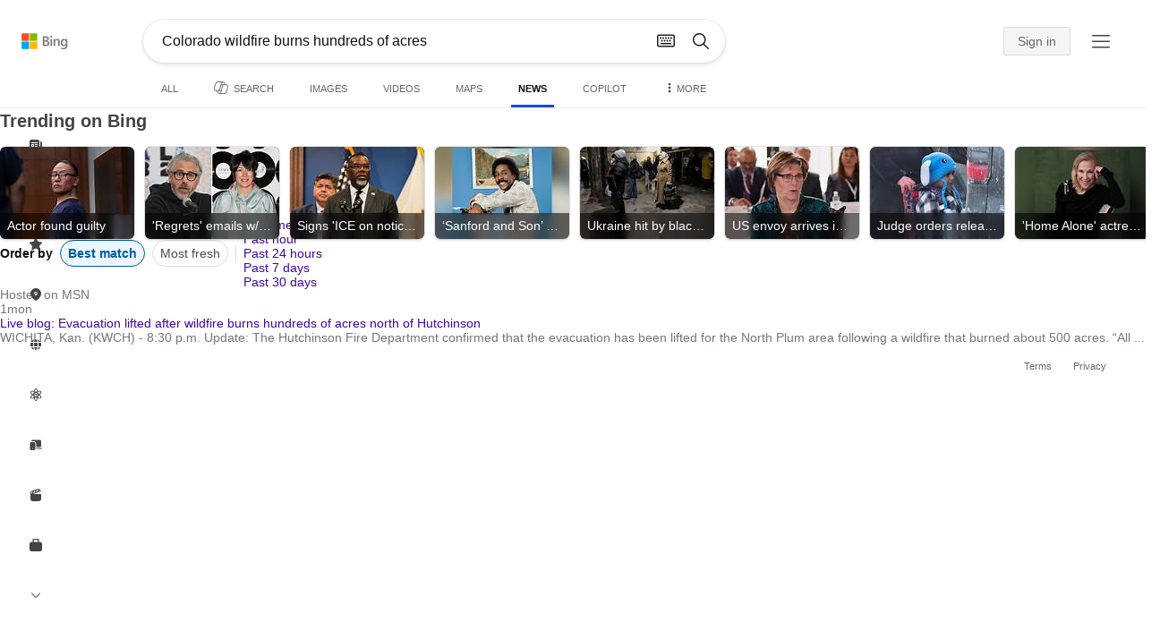

--- FILE ---
content_type: text/html; charset=utf-8
request_url: https://insertmedia.bing.office.net/news/topicview?q=Colorado+wildfire+burns+hundreds+of+acres&filters=tnTID%3D%221085B059-97FE-48c2-A15C-2EE79076ABEB%22+tnVersion%3D%225040322%22+Segment%3D%22popularnow.carousel%22+tnCol%3D%2212%22+tnOrder%3D%22d4a8dfb9-dd21-490c-ba31-0831b7dfde79%22&nvaug=%5BNewsVertical+topicviewtype%3D%222%22%5D&form=NWBTTC
body_size: 108449
content:
<!DOCTYPE html><html dir="ltr" lang="en" xml:lang="en" xmlns="http://www.w3.org/1999/xhtml" xmlns:Web="http://schemas.live.com/Web/"><script type="text/javascript" nonce="C/LblxASOi6lO1zqwoGAAqMX9SsoyMocSmfmnNRmsNY=" >//<![CDATA[
si_ST=new Date
//]]></script><head><!--pc--><title>Colorado wildfire burns hundreds of acres - Search News</title><meta name="viewport" content="width=device-width, initial-scale=1.0, minimum-scale=1.0" /><meta content="News from world, national, and local news sources, organized to give you in-depth news coverage of sports, entertainment, business, politics, weather, and more." name="description" /><meta name="google-site-verification" content="VzfM4za4H11_86chQrBcWeQ3ezt9R_7Hm4_L3pgjExw" /><meta content="noindex" name="robots" /><meta content="text/html; charset=utf-8" http-equiv="content-type" /><meta name="referrer" content="origin-when-cross-origin" /><link rel="icon"
                      href="/sa/simg/favicon-trans-bg-blue-mg.ico" /><script type="text/javascript" nonce="C/LblxASOi6lO1zqwoGAAqMX9SsoyMocSmfmnNRmsNY=">//<![CDATA[
_G={Region:"US",Lang:"en-US",ST:(typeof si_ST!=='undefined'?si_ST:new Date),Mkt:"en-US",RevIpCC:"us",RTL:false,Ver:"05",IG:"B52DA46F63054E3AAE9E8BC220124552",EventID:"697f49714caf415c8dbd8bb2945ce591",MN:"SERP",V:"web",P:"SERP",DA:"CHIE01",CID:"3A440F1514466E7D215619E615C06FD8",SUIH:"RfEOgeVRMJkBHNZ9UdAJvw",adc:"b_ad",EF:{cookss:1,bmcov:1,crossdomainfix:1,bmasynctrigger:1,bmasynctrigger3:1,getslctspt:1,newtabsloppyclick:1,chevroncheckmousemove:1,sharepreview:1,shareoutimage:1,sharefixreadnum:1,clickbackRSFlare:1,clickbackRSAfterOnP1:1,clickbackRSonTopW:1,cbrsTopWMainlineLog:1,cbRSHoveronTopW:1,clickbackRSonAdAlgo:1,enableClickbackRSInTab:1,isClickbackRSInTab:1,clickbackAjaxRsFlare:1,multiCBRSLog:1,cbrsAnimationCF:1,sharepreviewthumbnailid:1,shareencodefix:1,instantsearchstorequery:1,chatskip2content:1,fablogfix:1,uaclickbackas:1,uaasnodisappear:1,hoverlinkoriginal:1,rmsprogfix:1,clearuspreo:1,noajaxh5c:1,ajaxerrorfix:1,fixTypeToSearchIssueFlare:1,fixTypeToSearchIssueTreatment:1,asyncBOPMRSCFLog:1,asyncBOPMRSFlare:1,webcsco:1,bmbu:1,qserrfix:1},gpUrl:"\/fd\/ls\/GLinkPing.aspx?",Salt:"CfDJ8HAK7eZCYw5BifHFeUHnkJFimgRiOxy3QlczYWgDx-Zxvbr6_r2to1QB3NsaaSjkbfhdypcrA97bzMdL59CJe0CbOC__jTioccttlPgtjlHnGvjPgsmQnhLyvuxu1tzqSJ6P3OcbSU6p2c86wyn6puwedXqkjI2OzgIFDjvPurnbUP9AMd-W4EYZ6VIKIbLHpg" }; _G.lsUrl="/fd/ls/l?IG="+_G.IG+"&CID="+_G.CID ;curUrl="https:\/\/insertmedia.bing.office.net\/news\/topicview";_G.EnableCompression=true;_G.XLSC="\/web\/xlsc.aspx"; _G.XLS="\/web\/xls.aspx"; _G.XLSM="\/threshold\/xls.aspx";_G.XLSOvr=8;_G.XLSThrottle=500;_G.XLSNoFlush=true; _G.DirectLogFlight=3; function directLog(d,g,f){if(window.Log&&Log.DirectLog){Log.DirectLog(d,g,f);}else if (window.sj_gx){var x=sj_gx();x.open('GET',_G.lsUrl+"&Type=Event.ClientInst&DATA="+d+"&dl=4");x.send()}}; _G.LSP = "/fd/ls/lsp.aspx?dl=3";_G.DLPState = 1;function si_T(a){var ig='';if(!(a.length>2&&a.substring(0,3)==="IG=")){ig='IG='+_G.IG;}if(document.images){_G.GPImg=new Image;_G.GPImg.src=_G.gpUrl+ig+'&CID='+_G.CID+'&'+a;}return true;}_G.BAT="0";_G.NTT="600000";_G.CTT="3000";_G.BNFN="Default";_G.LG="160";_G.CBRSHT="400";_G.CBRSHTAM="400";_G.multiCBRSType="4";_G.maxMultiCBRS="4";;_G.InpOpt=true;;_G.EnableRMSINPOpt=true;;
//]]></script><style type="text/css">#b_header #id_h{content-visibility:hidden}#b_results>.b_ans:not(.b_top):nth-child(n+5) .rqnaContainerwithfeedback #df_listaa{content-visibility:auto;contain-intrinsic-size:648px 205px}#b_results>.b_algo:not(.b_algoBorder):nth-child(n+5)>h2{content-visibility:auto;contain-intrinsic-size:608px 24px}#b_results>.b_algo:not(.b_algoBorder):nth-child(n+5) .b_caption:not(.b_rich):not(.b_capmedia):not(.b_snippetgobig):not(.rebateContent){content-visibility:auto;contain-intrinsic-size:608px 65px;padding-right:16px;margin-right:-16px;margin-left:-16px;padding-left:16px}#b_results>.b_algo:not(.b_algoBorder):nth-child(n+5) .b_caption.b_rich .captionMediaCard .wide_wideAlgo{content-visibility:auto;contain-intrinsic-size:370px 120px}#b_results>.b_algo:not(.b_algoBorder):nth-child(n+5) .scs_icn{content-visibility:auto}#b_results>.b_ans:nth-child(n+7) .b_rs:not(.pageRecoContainer){content-visibility:auto;contain-intrinsic-size:608px 296px}#b_results>.b_ans:nth-child(n+7) .b_rs:not(.pageRecoContainer) .b_rsv3{padding-bottom:1px}#b_results>.b_pag{content-visibility:auto;contain-intrinsic-size:628px 45px}#b_footer>#b_footerItems{content-visibility:auto;contain-intrinsic-size:1px 24px}.cnt_vis_hid{content-visibility:hidden}.sw_ddbl:after,.sw_ddbk:after,.sw_ddw:after,.sw_ddgy:after,.sw_ddgn:after,.sw_st:after,.sw_sth:after,.sw_ste:after,.sw_st2:after,.sw_sth2:after,.sw_plus:after,.sw_minus:after,.sw_tpcg:after,.sw_tpcbl:after,.sw_tpcw:after,.sw_tpcbk:after,.sw_close:after,.sb_pagN:after,.sb_pagP:after,.sw_up:after,.sw_down:after,.b_expandToggle:after,.b_fLogo:after,.b_cm:after,.sw_lpoi:after{position:relative}.sw_ddbl:after,.sw_ddbk:after,.sw_ddw:after,.sw_ddgy:after,.sw_ddgn:after,.sw_st:after,.sw_sth:after,.sw_ste:after,.sw_st2:after,.sw_sth2:after,.sw_plus:after,.sw_minus:after,.sw_tpcg:after,.sw_tpcbl:after,.sw_tpcw:after,.sw_tpcbk:after,.sw_close:after,.sb_pagN:after,.sb_pagP:after,.sw_up:after,.sw_down:after,.b_expandToggle:after,.b_fLogo:after,.b_cm:after,.sw_lpoi:after{content:url(/rp/EX_mgILPdYtFnI-37m1pZn5YKII.png)}.sw_ddbl,.sw_ddbk,.sw_ddw,.sw_ddgy,.sw_ddgn,.sw_st,.sw_sth,.sw_ste,.sw_st2,.sw_sth2,.sw_plus,.sw_minus,.sw_tpcg,.sw_tpcbl,.sw_tpcw,.sb_clrhov,.sb_pagN,.sb_pagP,.sw_up,.sw_down,.b_expandToggle,.b_fLogo,.b_cm,.sw_lpoi{display:inline-block;position:relative;overflow:hidden;direction:ltr}.sw_ddbl:after,.sw_ddbk:after,.sw_ddw:after,.sw_ddgy:after,.sw_ddgn:after,.sw_st:after,.sw_sth:after,.sw_ste:after,.sw_st2:after,.sw_plus:after,.sw_minus:after,.sw_tpcg:after,.sw_tpcbl:after,.sw_tpcw:after,.sw_tpcbk:after,.sb_pagN:after,.sb_pagP:after,.sw_up:after,.sw_down:after,.b_expandToggle:after,.b_fLogo:after,.b_cm:after,.sw_lpoi:after{display:inline-block;transform:scale(.5)}.sw_up:after{display:inline-block;transform:scale(.5,-.5) translateY(-20px)}.sw_sth2:after{display:inline-block;transform:scale(-.5,.5) translateX(56px)}.sw_tpcg,.b_expandToggle,.b_fLogo{display:block}.b_searchbox{padding-right:0}.sw_st,.sw_sth,.sw_ste,.sw_st2,.sw_sth2{height:12px;width:12px}.sw_st:after{transform-origin:-68px -40px}.sw_st2:after{transform-origin:-124px -40px}.sw_sth:after{transform-origin:-152px -40px}.sw_sth2:after{transform-origin:40px -68px}.sw_ste:after{transform-origin:-96px -40px}.sw_ddbl,.sw_ddbk,.sw_ddw,.sw_ddgy,.sw_ddgn{height:4px;width:7px}.sw_ddbl:after,.sw_ddbk:after,.sw_ddw:after,.sw_ddgy:after{transform-origin:-180px -52px}.sw_ddgn:after{transform-origin:-180px -40px}.sw_tpcg,.sw_tpcbl,.sw_tpcw,.sw_tpcbk{height:12px;width:12px}.sw_tpcg:after,.sw_tpcbl:after,.sw_tpcw:after,.sw_tpcbk:after{transform-origin:-218px -40px}.sw_plus{height:8px;width:8px}.sw_plus:after{transform-origin:-198px -40px}.sb_pagP,.sb_pagN{height:40px;width:40px}.shop_page .sb_pagP:after,.bf_wrapper .sb_pagP:after,b_fpage .sb_pagP:after{transform-origin:-430px 0}.shop_page .sb_pagP:hover:after,.shop_page .sb_pagP:active:after,.shop_page .sb_pagP:focus:after,.bf_wrapper .sb_pagP:hover:after,.bf_wrapper .sb_pagP:active:after,.bf_wrapper .sb_pagP:focus:after,.b_fpage .sb_pagP:hover:after,.b_fpage .sb_pagP:active:after,.b_fpage .sb_pagP:focus:after{transform-origin:-514px 0}.shop_page .sb_pagN:after,.bf_wrapper .sb_pagN:after,.b_fpage .sb_pagN:after{transform-origin:-430px 0}.shop_page .sb_pagN:hover:after,.shop_page .sb_pagN:active:after,.shop_page .sb_pagN:focus:after,.bf_wrapper .sb_pagN:hover:after,.bf_wrapper .sb_pagN:active:after,.bf_wrapper .sb_pagN:focus:after,.b_fpage .sb_pagN:hover:after,.b_fpage .sb_pagN:active:after,.b_fpage .sb_pagN:focus:after{transform-origin:-514px 0}@media screen and (forced-colors:active){.sb_pagN:after,.sb_pagP:after{content:""}li.b_pag a.sb_pagN,li.b_pag a.sb_pagP{width:auto}li.b_pag a.b_roths{transform:rotate(0deg)}.b_pag .sw_next,.b_pag .sw_prev{display:block}}.b_expandToggle,.sw_up,.sw_down{height:10px;width:16px}.b_expandToggle:after,.sw_up:after,.sw_down:after{transform-origin:-348px 0}.b_active .b_expandToggle:after,.sw_up:after{transform-origin:-348px 0}.b_icon{width:20px;height:20px;z-index:0}.b_cm{height:10px;width:12px}.b_cm:after{transform-origin:-152px -68px}.sw_lpoi{height:12px;width:8px}.sw_lpoi:after{transform-origin:-48px -40px}.b_pag .b_roths{transform:rotate(180deg)}z{a:1}z{a:1}html,body #b_results .b_no{background-color:#fff}#b_results>li a{color:#4007a2}#b_results>li a:visited{color:#4007a2}#b_results>li{background-color:#fff}.ccmc{background-color:#ccc}.ccmc:active{background-color:#36b}#b_tween .b_selected,div.b_dropdown .b_selected,#b_tween a.ftrH.b_selected:hover{background:#e1e0df}#b_tween .b_toggle:hover,#b_tween .ftrH:hover{background:#f2f2f2}.b_scroll{background:#999;border-color:#999}.b_scroll:hover{background:#4d4d4d}.b_dropdown{background-color:#fff;border-color:#e5e5e5}.ctxt,select,input[type="text"]{color:#444;border-color:#ddd}.b_dark select{background-color:#292827}.ccal{border-color:#ddd}.ccal:hover,.ctxt:hover,select:hover,input[type="text"]:hover{box-shadow:0 1px 2px 0 rgba(0,0,0,.1)}.b_dark select:hover{background-color:#292827}.ctxt:focus,select:focus,input[type="text"]:focus{color:#444;border-color:#919191;box-shadow:0 1px 2px 0 rgba(0,0,0,.1)}.ccal input[type="text"],.ccal input[type="text"]:hover,.ccal input[type="text"]:focus{color:#444}.ccal.ccal_rfs input[type="text"],.ccal.ccal_rfs input[type="text"]:hover,.ccal.ccal_rfs input[type="text"]:focus{color:#666}label{color:#767676}#b_results ::placeholder{color:#767676;opacity:1}#b_results :-ms-input-placeholder{color:#767676}#b_results ::-webkit-input-placeholder{color:#767676}#b_results input[type="text"]:disabled{color:#ccc}a,#b_tween a:visited,#b_results .b_no a{color:#4007a2}a:visited,#b_results>li a:visited{color:#4007a2}.trgr_icon .c_tlbxTrgIcn.sw_css{border-color:#444 transparent}.b_posText{color:#006d21}.b_negText{color:#c80000}#b_context .b_entityTitle,#b_results .b_entityTitle{color:#444}#b_context .b_entitySubTitle,#b_results .b_entitySubTitle{color:#767676}body,.b_promoteText,#b_tween a.ftrH:hover,.b_expando,.b_expando h2,.b_expando h3,.b_expando h4,.b_expando .b_defaultText,.b_active a,.b_active a:visited,.b_active a:hover,#b_results>.b_pag a,#b_results .b_no,#b_content a.cbl:visited,#b_content a.cbl{color:#71777d}#b_tween,#b_tween a.ftrH{color:#70757a}.b_top,.b_top .b_promoteText{color:#444}.b_alert,.sb_alert,.b_pAlt,#b_results .b_no .b_alert,#b_results .b_no .sb_alert,#b_results .b_no .b_pAlt{color:#d90026}#b_results .b_alert,#b_results .sb_alert,#b_results .b_pAlt{color:#d90026}.b_demoteText,.b_secondaryText,.b_attribution,.b_factrow,.b_focusLabel,.b_footnote,.b_ad .b_adlabel,#b_tween .b_dropdown a,.b_expando .b_subModule,.b_expando .b_suppModule,.b_algo .b_vList td{color:#767676}.b_algo .b_factrow{color:#767676}.b_caption,.snippet{color:#71777d}.b_top .b_caption{color:inherit}.ciot{background-color:#000}#b_context .b_subModule,#b_results .b_subModule,.overlay-container .b_subModule{border-bottom:1px solid #ececec}#b_context .b_sideBleed:last-child .b_subModule,#b_results .b_sideBleed:last-child .b_subModule,.overlay-container .b_sideBleed:last-child .b_subModule{border-bottom:0}.b_subModule h2{color:#111}.c_tlbx,.c_tlbxIS{border-color:#999;background:#fff}.sw_poi{color:#fff}.sw_poia{color:#fff}.sc_errorArea>.sc_error,.sc_errorArea>.sc_error h1,.sc_errorArea>.sc_error h3{color:#71777d}.sc_errorArea font[color=red]{color:#d90026!important}.b_caption p strong,.b_caption .b_factrow strong,.b_secondaryText strong{color:#767676}.b_belowcaption .b_secondaryText{color:#767676!important}#b_context .b_ans,#b_rrat_cont .b_ans,#b_context #wpc_ag,#b_rrat_cont #wpc_ag{background-color:#fff}#b_context .b_posText,#b_rrat_cont .b_posText,.b_expando .b_posText{color:#006d21}#b_context .b_negText,#b_rrat_cont .b_negText,.b_expando .b_negText{color:#c80000}#b_context,#b_rrat_cont,#b_context .wpc_rifacts,#b_rrat_cont .wpc_rifacts,#b_context .b_defaultText,#b_rrat_cont .b_defaultText{color:#71777d}#b_context .b_alert,#b_rrat_cont .b_alert,#b_context .sb_alert,#b_rrat_cont .sb_alert,#b_context .b_pAlt,#b_rrat_cont .b_pAlt{color:#d90026}#b_content .b_lowFocusLink a,#b_context .b_secondaryText,#b_rrat_cont .b_secondaryText,#b_context .b_attribution,#b_rrat_cont .b_attribution,#b_context .b_factrow,#b_rrat_cont .b_factrow,#b_context .b_footnote,#b_rrat_cont .b_footnote,#b_context .b_ad .b_adlabel,#b_rrat_cont .b_ad .b_adlabel,.b_expando .b_secondaryText,.b_expando .b_attribution,.b_expando .b_factrow,.b_expando .b_footnote,#b_tween .b_nonselectable{color:#767676}#b_context .b_footnote a,#b_rrat_cont .b_footnote a,.b_promtext{color:#111}#b_context .b_pointer.b_mhdr:hover .b_secondaryText,#b_rrat_cont .b_pointer.b_mhdr:hover .b_secondaryText{color:#36b}z{a:1}.b_footer{background-color:transparent}.b_footer,.b_footer a,.b_footer a:visited{color:#666}#b_results>.b_ad a{color:#4007a2}#b_results>.b_ad a:visited{color:#4007a2}#b_context>li.b_ad,#b_rrat_cont>li.b_ad{color:#71777d;background-color:#fff}#b_context>li.b_ad a,#b_rrat_cont>li.b_ad a{color:#4007a2}#b_context>li.b_ad a:visited,#b_rrat_cont>li.b_ad a:visited{color:#4007a2}.b_ad .b_caption p strong,.b_ad .b_caption .b_factrow strong,.b_ad .b_secondaryText strong{color:#767676}cite,#b_results cite.sb_crmb a,#b_results cite a.sb_metalink,#b_results .b_adurl cite a,#bk_wr_container cite a{color:#444}.b_ad cite,.b_ad cite a{color:#006d21}#b_context cite,#b_rrat_cont cite,#b_context cite a,#b_rrat_cont cite a,.b_expando cite,.b_expando cite a{color:#444}.b_button:hover,.b_button:visited,.b_hlButton,.b_hlButton:hover,.b_hlButton:visited,.b_foregroundText,.ciot{color:#fff}.b_button:hover,.b_hlButton{background-color:#0072c5}.b_button:active,.b_hlButton:active{background-color:#333}.b_hlButton:hover{background-color:#106ebe}.b_border,.b_button,.b_hlButton{border-color:#ccc}#b_results>.b_pag{background-color:transparent}#b_results>.b_pag a:hover{background-color:#f4f4f4}#b_results>.b_pag .sb_pagS_bp:hover{background-color:#fff}#b_results>.b_pag a.sb_pagP:hover,#b_results>.b_pag a.sb_pagN:hover{background-color:inherit}#b_results>.b_pag .sb_pagS_bp{color:#111}.b_pag a{border:3px solid transparent}.b_pag a.sb_bp{border:0;border-bottom:3px solid transparent}.b_pag .sb_pagS,.b_pag a.sb_pagS_bp{border-color:var(--bing-smtc-foreground-content-neutral-secondary-alt)}z{a:1}z{a:1}#b_results>.b_ad{color:#71777d;background-color:#f9fcf7}#b_results,#b_results .b_defaultText,#b_results>.b_pag a:hover,#b_tween .b_selected,#b_tween a.ftrH.b_selected,#b_tween a.ftrH.b_selected:hover,#b_tween .b_toggle:hover,#b_tween .b_highlighted,#hlcchcxmn label{color:#71777d}html,body,h1,h2,h3,h4,h5,h6,p,img,ol,ul,li,form,table,tr,th,td,blockquote{border:0;border-collapse:collapse;border-spacing:0;list-style:none;margin:0;padding:0}html{overflow-y:scroll}#b_content{clear:both;min-height:316px;padding:41px 0 0 160px}#b_pole{margin:-25px 0 15px -160px;padding-left:180px}#b_tween~#b_pole{margin-top:3px}.b_underSearchbox~#b_pole{margin-top:0}#b_context,#b_rrat_cont{margin:0 0 0 60px;padding:0 20px}#b_context .b_ans,#b_rrat_cont .b_ans,.b_expando .b_ans,#b_context .b_ad,#b_rrat_cont .b_ad,.b_card{margin:0 -20px}#b_context .b_ans,#b_rrat_cont .b_ans,.b_expando .b_ans{padding:10px 20px 0}#b_context .b_ad,#b_rrat_cont .b_ad{padding:10px 20px}.b_card{padding:15px 20px}#b_results,#b_context,#b_rrat_cont,#b_tween>span,.b_hList>li,.c_tlbxTrg,.b_hPanel>span,.ccal .ccali,.b_footerRight,.b_hPanel .b_xlText,.b_hPanel .cico,.b_moreLink,.b_label+.b_hList,.lc_bks,.lc_bkl,.fiw,.csrc,.b_footnote .cico,.b_algo .b_title H2,.b_algo .b_title>div,.b_algo .b_title .b_suffix>div,h3{display:inline-block}.b_pointer{cursor:pointer}label,.b_ad .b_adlabel,.c_tlbxTrgIcn{display:block}#b_tween{margin-top:-28px;padding-bottom:0}.b_underSearchbox~#b_tween{margin-top:-2px}#b_tween,#b_tween .ftrH{height:30px}#b_tween>span{padding-right:25px}#b_results>li{margin:0 0 2px}#b_results>li,#b_results>.b_ad{padding:10px 0}#b_results>.b_ans{padding:12px 0 0}#b_results>.b_algo{padding:12px 0 0}#b_results>li .b_fullb{margin-left:-0;margin-right:-0}#b_results>.b_ad{padding-right:-2px;border-right:2px solid #e5e5e5}#b_results>li:first-child,#b_results>li:first-child.b_bfb_mainline.b_ans:empty+li:not(.b_ans.b_topborder){padding-top:10px}#b_results>.b_pag{padding:18px 0 40px 20px}#b_results>.si_pp,.sb_hbop,.b_hide,.ttl,#sw_tfbb,.sw_next,.sw_prev,#id_d,.b_hidden img{display:none}.b_hidden{visibility:hidden}#b_context .b_ans,#b_rrat_cont .b_ans,.b_expando .b_ans{margin-bottom:5px}#b_context .b_ad,#b_rrat_cont .b_ad{margin-bottom:5px}main,aside,.b_inlineList li,.b_inlineList div,.b_factrow li{display:inline}.b_footerRight,td,th,#b_context,#b_rrat_cont,.b_hList>li{vertical-align:top}.b_footer{width:100%;padding:12px 0}.c_tlbxTrg{width:15px;height:14px;margin:-1px 6px -3px 2px}.c_tlbxTrgIcn{margin:4px 0 2px 3px}.c_tlbx{position:absolute;z-index:6;border:1px solid;padding:10px}.c_tlbxIS{border-bottom:1px solid}.b_gridList ul:first-child,.b_vlist2col ul:first-child{margin:0 20px 0 0}.b_gridList li,.b_vlist2col li{padding:0 0 10px}.b_vlist2col.b_deep li{padding:0 0 10px}.b_overhangR .b_vlist2col ul:first-child{margin:0 15px 0 0}.b_overhangR .b_vlist2col ul{width:180px}.b_deep p{height:33px}#b_context .b_ad .b_adlabel,#b_rrat_cont .b_ad .b_adlabel,#b_content .b_expanderControl .sw_plus,.sc_rf form,form.sc_rf,.b_lBMargin{margin-bottom:10px}.b_ad li,#b_results .b_ad .b_adlabel{margin-bottom:8px}.b_ad li:last-child{margin-bottom:0}.b_ad li li,.b_ad li li:last-child{margin:0}#b_results .b_ad .b_vlist2col,#b_results .b_ad .b_factrow,#b_results .b_ad .b_bcfactrow{margin-top:-6px}#b_results .b_ad .sb_adRA .b_vlist2col{padding-left:0}.sx_ci{border:1px solid #e5e5e5;margin-top:3px;width:80px;height:60px}.b_favicon{margin:0 .5em 0 0}.b_imagePair:after,.b_vlist2col:after,.b_gridList:after{clear:left}.b_imagePair.reverse:after,.b_overhangR:after{clear:right}.b_clear,#b_results>li:after,.b_clearfix:after{clear:both}#b_results>li:after,.b_clearfix:after,.b_imagePair:after,.b_vlist2col:after,.b_gridList:after,.b_overhangR:after{content:'.';display:block;height:0;visibility:hidden}.b_vlist2col ul,.b_gridList ul,.b_float,.b_footer,.b_float_img,.b_pag li,.b_mhdr h2{float:left}.b_floatR_img,.b_floatR,.wr_tc{float:right}.b_overflow,.b_hList li,.b_1linetrunc,.b_deep p,.b_imageOverlayWrapper{overflow:hidden}.b_ansImage{padding:2px 10px 0 0}.b_creditedImg img,.b_creditedImg .cico{padding-bottom:1px}h4,.sa_uc>.b_vList>li>table td,.b_smBottom,#b_context .b_ad h2,#b_rrat_cont .b_ad h2,.b_attribution,.b_secondaryFocus,.b_focusTextLarge,.b_focusTextMedium,.b_focusTextSmall,.b_focusTextExtraSmall,.b_snippet{padding-bottom:2px}.b_factrow{padding-bottom:2px}h2,.b_focusLabel,label{padding-bottom:3px}.b_vPanel .b_vPanel>div,.b_vList .b_vPanel>div{padding-bottom:5px}.b_dataList li,.b_mBottom{padding-bottom:5px}.b_lBottom,.b_entitySubTitle{padding-bottom:12px}#b_context .b_subModule h2,#b_rrat_cont .b_subModule h2,#b_results .b_subModule h2{padding-bottom:16px}#b_results .sp_recourse.b_lBottom,.b_caption,.b_moreLink,.b_footnote,.b_hList>li,#b_context h2,#b_rrat_cont h2,#b_context h2.b_entityTitle,#b_rrat_cont h2.b_entityTitle,#b_results .b_ad .b_factrow,#b_results .b_ad .b_bcfactrow,.overlay-container .b_subModule h2,.b_expando h2,.b_no h1,.b_no h4,.b_no li,.b_prominentFocusLabel,.ht_module,.b_locStr{padding-bottom:10px}.b_vPanel>div,.b_vList>li{padding-bottom:10px}#b_results .b_ans>.b_factrow:last-child{padding-bottom:10px}.b_vList .b_hList>li,.b_vPanel .b_hList>li,#b_content .ht_module h2,.b_vList .b_float_img,.b_creditedImg .b_footnote,.b_creditedImg .cico img,#b_results>.b_ad,.b_suppModule .b_mhdr,.b_vList>li>.tab-container,.b_vPanel>div>.tab-container,.b_ad .b_deep h3,#b_content .b_float_img_nbp{padding-bottom:0}.b_caption .b_factrow:last-child,#b_results .b_caption .b_factrow:last-child,.b_caption>.b_dataList:last-child li:last-child,.b_caption .b_moreLink:last-child,.b_vList .b_moreLink:last-child,.b_vList .b_factrow:last-child,.b_hList .b_factrow:last-child,.b_vPanel .b_factrow:last-child,.b_caption .b_attribution:last-child,.b_vList .b_attribution:last-child,.b_hList .b_attribution:last-child,.b_vPanel .b_attribution:last-child,.b_vList>li>table:last-child tr:last-child td,.b_vPanel>div>table:last-child tr:last-child td,.b_vList .b_focusLabel:last-child,.b_vPanel .b_focusLabel:last-child,.b_vList .b_prominentFocusLabel:last-child,.b_vPanel .b_prominentFocusLabel:last-child,.b_vList .b_secondaryFocus:last-child,.b_vPanel .b_secondaryFocus:last-child,.b_vList .b_focusTextExtraSmall:last-child,.b_vPanel .b_focusTextExtraSmall:last-child,.b_vList .b_focusTextSmall:last-child,.b_vPanel .b_focusTextSmall:last-child,.b_vList .b_focusTextMedium:last-child,.b_vPanel .b_focusTextMedium:last-child,.b_vList .b_focusTextLarge:last-child,.b_vPanel .b_focusTextLarge:last-child,.b_vList h4:last-child,.b_vPanel h4:last-child,.b_vPanel .b_caption:last-child,.b_vPanel .b_vList:last-child>li:last-child,.b_vPanel .b_footnote:last-child{padding-bottom:0}.b_vList .b_vPanel,.b_vPanel .b_vPanel{margin-bottom:-5px}.b_hList .b_vList,.b_hList .b_vPanel{margin-bottom:-10px}.ht_module .sc_rf form.lc_bk,.b_mBMargin,.wpcbcc{margin-bottom:5px}#b_results .b_no{margin:0 0 80px}.b_rich{padding-top:3px}h2+.b_rich{padding-top:2px}.b_algo .b_attribution img{vertical-align:text-bottom}.b_smLeft{padding-left:2px}.b_lLeft,.b_floatR_img,.b_suffix,.b_footnote .cico{padding-left:10px}.wr_tc,.b_xlLeft,.b_deep,#b_results .b_ad .b_vlist2col,#b_tween{padding-left:20px}h2 .b_secondaryText{margin-left:5px}.b_hList.b_imgStrip>li{padding-right:1px}.b_smRight{padding-right:2px}.fiw,.lc_bkl,.b_mRight,.b_label,.csrc{padding-right:4px}.b_lRight,.b_imgStrip .imgData,.b_underSearchbox .b_label{padding-right:10px}.b_hPanel>span,.b_hList>li{padding-right:10px}.b_hPanel.wide>span,.b_xlRight{padding-right:20px}.b_hList.b_imgStrip>li:last-child,.b_hList>li:last-child,.b_hPanel>span:last-child,td:last-child,th:last-child,#b_tween>span:last-child{padding-right:0}.b_twoColumn>div:first-child{padding-right:30px}.b_overhangR{margin-right:-30px;padding-right:150px}.wr_tc{margin-right:-150px}.wr_et{margin-right:-120px}.b_tbl{margin-right:-10px}.b_border,.b_button,.b_hlButton,.b_scroll,.b_dropdown{border-width:1px;border-style:solid}.b_button,.b_hlButton{line-height:30px;text-decoration:none;text-align:center;cursor:pointer;padding:0 15px;min-width:50px}.lc_bks .cbtn{margin-top:15px}#b_context .b_subModule,#b_rrat_cont .b_subModule,#b_results .b_subModule,.b_expando .b_subModule{padding:0 19px 0 19px;margin-bottom:16px}#b_context .b_subModule .b_lBottom.lo_im_ov,#b_rrat_cont .b_subModule .b_lBottom.lo_im_ov{padding-bottom:0;margin-bottom:12px}.overlay-container .b_subModule{padding-bottom:0;margin-bottom:16px}#b_context .b_sideBleed:last-child .b_subModule,#b_rrat_cont .b_sideBleed:last-child .b_subModule,#b_results .b_sideBleed:last-child .b_subModule,.b_subModule .b_subModule:last-child{margin-bottom:0}.b_dropdown{position:absolute;z-index:6}.b_scroll{position:relative;top:0;width:5px;height:20px}.b_pag a{display:block;min-width:34px;margin-right:10px;text-align:center;height:34px;line-height:34px}.b_pag a.sb_bp{min-width:40px;margin-right:20px;height:37px;line-height:42px}.b_pag .b_widePag{margin-right:28px}.b_pag a.sb_pagN,.b_pag a.sb_pagP{min-width:0;height:30px;width:30px;border:0;margin-top:5px;padding:1px}.b_pag a.sb_pagN_bp,.b_pag a.sb_pagP_bp{height:40px;width:40px;margin-top:0}.b_pag .sw_prev,.b_pag .sw_next{margin:2px}.b_mhdr{margin:-15px 0 -5px;padding:15px 0 5px}.b_mhdr .sw_up,.b_mhdr .sw_down{margin-top:10px}.b_mhdr .b_moreLink,.b_mhdr .b_secondaryText{margin-top:6px}.b_vPanel .sc_rf form,.b_suppModule .b_mhdr{margin-bottom:0}.b_rTxt{text-align:right}.b_cTxt{text-align:center}.b_jTxt{text-align:justify}table{width:100%;word-wrap:break-word}td,th,.b_float_img{padding:0 10px 10px 0}th{text-align:left}.sw_poi,.sw_poia{float:left;margin:-3px 5px 0 0;line-height:20px;text-align:center}.ctxt,select,input[type="text"]{outline:0;padding:0 11px;height:30px;border-width:1px;border-style:solid;border-radius:2px}.ctxt.b_focusTextMedium{padding:3px 11px 8px 11px;height:57px}.ctxt.b_outTextBox{border-top:4px solid #919191;padding:0 11px 8px 11px}.ctxt.b_outTextBox:focus{border-top-width:1px;padding-top:3px}select{padding:0 0 0 11px;height:32px}input.ctxt,.ccal input,.ccal .ccali,.b_favicon,.b_footnote .cico{vertical-align:middle}.ccal .ctxt,.ccal .ctxt:hover,.ccal .ctxt:focus,.ccal .ccali{background:none;border:0;box-shadow:none}.ccal{border-width:1px;border-style:solid}.ccal .ccali{height:30px}.ccal .ccalp{padding:5px 5px 0 5px}.b_underSearchbox{margin:-20px 0 14px}.b_underSearchbox .b_hList>li{padding:0 8px 0 0}.b_compactSearch label{float:left;margin:7px 10px 0 0}.b_compactSearch input{margin-right:0;float:left}.b_compactSearch .cbtn{border-left:0}.b_footer table{width:520px;margin:15px 20px 0 120px}#b_footerItems ul{display:block}#b_footerItems li{display:inline;float:right}#b_footerItems span{margin-right:24px;margin-left:24px;float:right}#b_footerItems a{margin-right:24px;font-size:11px}#b_footerItems{line-height:24px;padding:0 20px 0 24px;font-size:11px}.b_footerRight{margin:13px 0 0 50px}.b_1linetrunc{text-overflow:ellipsis;white-space:nowrap}div.cico.b_capImg{margin-bottom:4px}.b_imageOverlayWrapper{margin:-20px 0 0;height:20px}.b_imageOverlay{color:#fff;background-color:#000;padding:5px}.ansP,.ansPF{padding-left:30px}.ansP .wpc_pin,.ansPF .wpc_pin{margin-left:-30px}#b_context .rssmgrp .b_subModule,#b_rrat_cont .rssmgrp .b_subModule,.overlay-container .rssmgrp .b_subModule{border-bottom:0}#b_context .b_entitySubTitle,#b_rrat_cont .b_entitySubTitle,#b_results .b_entityTP .b_entitySubTitle{margin-top:-9px}.b_entityTP .b_infocardTopR .b_floatR_img{padding-bottom:10px}.b_vmparent{display:-ms-flexbox;display:-webkit-flex;display:flexbox;display:-webkit-box;display:flex;align-items:center}.b_relative{position:relative}:root{--lgutter:160px;--lgutterrev:-160px;--polepadl:160px;--polepadl2:120px;--dtabpadl:160px;--rgutter:80px;--crleft:888px;--bminwidth:1320px}z{a:1}input,textarea,h4,h5{font:inherit;font-size:100%}body,.b_no h4,h2 .b_secondaryText,h2 .b_alert,.b_underSearchbox,#b_header{font:14px/normal "Arial",Helvetica,Sans-Serif}h1,h2,h3{font:13px/1.2em "Arial",Sans-Serif}h2{font-size:20px;line-height:28px}.sb_add h2{line-height:28px}h3,.b_no h1{font-size:18px;line-height:22px}cite{font-style:normal}.sb_alert a{font-style:italic}#b_content,#b_context,#b_rrat_cont,.b_expando{line-height:1.2em}cite,#b_context,#b_rrat_cont,.b_expando,#vidans2{word-wrap:break-word}#sa_ul li,.nowrap{white-space:nowrap}.b_footer{line-height:18px}.b_attribution,#b_content .b_attribution{font-size:16px;line-height:24px}#b_content main #b_results .b_algo cite{font-size:14px}.ba_title>h2+cite{font-size:16px;line-height:24px;padding-top:1px}.b_subModule h2{font-size:18px;line-height:22px}.b_smText,.b_footnote,.ciot{font-family:"Arial",Helvetica,Sans-Serif;font-size:11px;line-height:normal}.b_footnote{line-height:16px}.b_ad .b_adlabel,.b_ad .b_adlabel strong{font:12px/normal "Arial",Helvetica,Sans-Serif}.b_mText{font:16px/22px "Arial",Helvetica,Sans-Serif}.b_focusLabel{font:16px "Arial",Sans-Serif;line-height:20px}.b_secondaryFocus{font:13px "Arial",Helvetica,Sans-Serif;line-height:18px}.b_focusTextExtraSmall{font:18px "Arial",Sans-Serif;line-height:1.3em}h2.b_entityTitle,.b_prominentFocusLabel,.b_xlText{font-size:24px;font-family:"Arial",Sans-Serif;line-height:1.2em}h2.b_entityTitle{line-height:normal}.b_entitySubTitle{font-size:13px;line-height:18px}.b_focusTextSmall,.b_focusTextMedium,.b_focusTextLarge{font:400 28px "Arial",Sans-Serif}.b_focusTextMedium{font-size:40px;line-height:48px}.b_focusTextLarge{font-size:54px;line-height:64px}.b_focusTextSmall{font-size:28px;line-height:38px}h2.b_topTitle{font-size:20px;line-height:28px}.sb_add h2.b_topTitle{line-height:28px}strong,.b_active a,.b_no h4,.b_strong,.b_ad .b_adlabel strong,.cbl{font-weight:700}th,h2 strong,h3 strong{font-weight:normal}#b_tween{font-size:14px}#b_tween>span,#b_tween .ftrH{line-height:30px}.b_attribution cite{unicode-bidi:normal}a,.b_algoheader a:hover,.b_topbar a:hover,.b_pag a:hover,.cbtn:hover,.cbtn a:hover,.b_hlButton:hover,.ftrB a:hover,.b_algo:hover .b_vList h2 a,.b_algo:first-child:hover .b_vList h2 a,#b_header:hover~#b_content #b_pole~#b_results li:first-child.b_ad li:first-child h2 a,#b_header:hover~#b_content #b_pole~#b_topw li:first-child.b_ad li:first-child h2 a,#b_header:hover~#b_content #b_pole~#b_results li:first-child.b_algo h2 a,#b_header:hover~#b_content #b_topw~#b_results li:first-child.b_algo h2 a,body:not(:hover) #b_content #b_topw~#b_results li:first-child.b_algo h2 a,body:not(:hover) #b_content #b_pole~#b_results li:first-child.b_algo h2 a,#b_results>.b_ans:hover .ent_cnt h2>a,#b_results>.b_ans:hover .sp_requery h2>a,#b_results>.b_ans .b_rich>.b_vList>li:hover h5.b_lBMargin>a{text-decoration:none}a:hover,.b_algoheader a h2:hover,.b_algo:first-child:hover h2 a,.b_algo .b_underline a,.sb_add .b_underline a,#b_results>.b_ad li .sb_adTA:hover h2 a,#b_topw>.b_ad li .sb_adTA:hover h2 a,#b_header:hover~#b_content #b_results li:first-child.b_ad li:first-child div.sb_adTA h2 a,#b_header:hover~#b_content #b_topw li:first-child.b_ad li:first-child div.sb_adTA h2 a,#b_header:hover~#b_content #b_results li:first-child.b_algo h2 a,body:not(:hover) #b_content #b_results li:first-child.b_algo h2 a,#b_results li.b_msg.b_canvas a:focus-visible{text-decoration:underline}z{a:1}z{a:1}#b_results>li.b_ans.b_topborder{padding:15px 0 10px 0;margin-bottom:12px;border-radius:6px;margin-top:0}#b_results>li.b_ans.b_topborder .bgtopgr{border-bottom-left-radius:6px;border-bottom-right-radius:6px}#b_results>li.b_ans.b_topborder .bgtopwh{border-radius:6px 6px 0 0}#b_results li.b_ans:not(.b_bfb_mainline:empty)~.b_topborder{margin-top:10px}#b_results li.b_ad~.b_ans.b_topborder{margin-top:12px}#b_results>li.b_ans.b_topborder.b_tophb{border:1px solid #ddd;box-shadow:none;padding:0}#b_results>li.b_ans.b_topborder,#b_results>li.b_ans.b_topborder.b_tophb.b_topshad{box-shadow:0 0 0 1px rgba(0,0,0,.05);border:0}.b_tophb .b_tophbh{padding:15px 0 16px 0}.b_tophb .b_tophbb{border-top:1px solid #ddd;padding:15px 0 19px 0}.b_topshad .b_tophbb{padding-bottom:10px}.b_tophb .b_tophbb.bgbtopnone{border-top:0}.b_tophb .bgtopwh{background-color:#fff}.b_tophb .bgtopgr{background-color:#f5f5f5}#b_results>.b_ad+.b_top{margin-top:0}.b_top .b_attribution+.b_rich,.b_top .b_factrow+.b_rich{padding-top:8px}.b_top .b_topTitle+.b_rich{padding-top:12px}.b_tHeader,.b_demoteText,.b_secondaryText,.b_attribution,.b_factrow,.b_focusLabel,.b_footnote,.b_ad .b_adlabel,#b_tween .b_dropdown a,.b_expando .b_subModule,.b_expando .b_suppModule,.b_algo .b_vList td,#b_content .b_lowFocusLink a,#b_context .b_secondaryText,#b_rrat_cont .b_secondaryText,#b_context .b_attribution,#b_rrat_cont .b_attribution,#b_context .b_factrow,#b_rrat_cont .b_factrow,#b_context .b_footnote,#b_rrat_cont .b_footnote,#b_context .b_ad .b_adlabel,#b_rrat_cont .b_ad .b_adlabel,.b_expando .b_secondaryText,.b_expando .b_attribution,.b_expando .b_factrow,.b_expando .b_footnote{color:#767676}.b_ad .b_secondaryText{color:var(--bing-smtc-foreground-content-neutral-tertiary)}#b_context .b_mhdr:hover .b_secondaryText,#b_rrat_cont .b_mhdr:hover .b_secondaryText,.b_expando .b_mhdr:hover .b_secondaryText{color:#001ba0}#b_results>.b_top .b_prominentFocusLabel,#b_results>.b_top .b_topTitle,#b_results>.b_top .b_focusTextExtraSmall,#b_results>.b_top .b_focusTextExtraSmall a,#b_results>.b_top .b_focusTextSmall,#b_results>.b_top .b_focusTextSmall a,#b_results>.b_top .b_focusTextMedium,#b_results>.b_top .b_focusTextMedium a,#b_results>.b_top .b_focusTextLarge,#b_results>.b_top .b_focusTextLarge a{color:#111}span.b_negText.b_focusTextExtraSmall{color:#c80000!important}span.b_posText.b_focusTextExtraSmall{color:#006d21!important}.b_top .b_focusTextExtraSmall a,.b_top .b_focusTextSmall a,.b_top .b_focusTextMedium a,.b_top .b_focusTextLarge a{text-decoration:none}#b_results>.b_top:hover .b_focusTextExtraSmall a,#b_results>.b_top:hover .b_focusTextSmall a,#b_results>.b_top:hover .b_focusTextMedium a,#b_results>.b_top:hover .b_focusTextLarge a{color:#001ba0}#b_results>.b_top .b_focusTextExtraSmall a:hover,#b_results>.b_top .b_focusTextSmall a:hover,#b_results>.b_top .b_focusTextMedium a:hover,#b_results>.b_top .b_focusTextLarge a:hover{text-decoration:underline}.fc_cal_holder table{font-size:11px}body .fc_cal_holder{border:1px solid #0072c5}body .fc_cal_holder .fc_cal_disabled{color:#767676}body .fc_cal_holder a:link,body .fc_cal_holder a:visited{color:#666}body .fc_cal_holder td,body .fc_cal_holder .fc_cal_disabled,body .fc_cal_holder .fc_cal_days td{width:20px;line-height:20px;padding:0 10px 10px 0}.fc_cal_holder tr td:first-child{padding-left:10px}.fc_cal_holder tr:last-child td{padding-bottom:15px}body .fc_cal_holder .fc_cal_days td{line-height:15px;color:#767676;background-color:#fff}body .fc_cal_holder a{padding:0}body .fc_cal_holder td a:hover,body .fc_cal_holder td a:active,body .fc_cal_holder td.fc_cal_current a:hover,body .fc_cal_holder td.fc_cal_current a:active{background-color:#eee;color:#666}body .fc_cal_holder .fc_cal_monthHolder+.fc_cal_monthHolder{border-left:1px solid #bfdcf0}body .fc_cal_holder .fc_cal_monthHolder{background-color:#fff;border:0;padding:15px 15px 10em 15px}body .fc_cal_holder th div{background-color:#fff;border:0;padding:0 0 15px;color:#666;text-align:center;font-size:13px}body .fc_cal_holder .fc_cal_current a{background-color:#001ba0}body .fc_cal_monthDec.fc_cal_monthChange,body .fc_cal_monthInc.fc_cal_monthChange{background:url(rms://rms:answers:SharedStaticAssets:navchevrons_topRefresh) no-repeat;width:8px;height:12px;background-position:0 -110px;font-size:0}body .fc_cal_monthDec.fc_cal_monthChange{background-position:0 -44px}body .fc_cal_holder .fc_cal_month_first .fc_cal_monthDec{margin:1px 0 0 15px}body .fc_cal_holder .fc_cal_month_last .fc_cal_monthInc{margin:1px 15px 0 0}#b_results .b_attribution,#b_context .b_attribution,#b_rrat_cont .b_attribution,#b_topw .b_wpt_top .b_attribution{line-height:22px}.b_deep,#b_results .b_caption,#b_results .b_snippet,#b_results .b_factrow,#b_results p,#b_context .b_caption,#b_rrat_cont .b_caption,#b_context .b_snippet,#b_rrat_cont .b_snippet,#b_context .b_factrow,#b_rrat_cont .b_factrow,#b_context p,#b_rrat_cont p,#b_topw .b_wpt_top .b_caption,#b_topw .b_wpt_top .b_snippet,#b_topw .b_wpt_top .b_factrow,#b_topw .b_wpt_top p,#snct{line-height:22px}#b_context .b_caption .b_factrow .csrc,#b_rrat_cont .b_caption .b_factrow .csrc{line-height:19px}#b_content .b_deep p{height:44px}#b_content .carousel p,#b_content .b_slideexp p,#b_content #lMapContainer p,#b_content .MicrosoftMap p,#b_content .rwrl p,#b_content .qna_body p,#bw-rqna p,#ecmp_relatedPh p,#na_cl p{line-height:inherit}#b_content .b_imgSetData p,#b_content .b_caption .b_slideexp p{line-height:18px}#b_results #lgb_info .b_factrow{padding-bottom:4px}#snct .imgbig .b_overflow>h4{line-height:normal}#b_results .b_attribution,#b_topw .b_wpt_top .b_attribution,.b_ad h2,.b_deep h3,#snct h4{padding-bottom:0}#b_results .b_attribution .cico,#b_topw .b_wpt_top .b_attribution .cico{border-radius:0}#b_results .b_algo .b_attribution,#b_results .sb_add .b_attribution,#b_topw .b_wpt_top .sb_add .b_attribution{padding:1px 0 0 0}.b_deep h3{line-height:1.2em}#b_results .b_factrow,#b_topw .b_wpt_top .b_factrow{padding-bottom:2px}.b_ans h2.b_topTitle.b_headerTitle{padding-bottom:3px}.b_ans h2.b_lBottom,.b_expando h2{padding-bottom:10px}.b_ans h2,.b_algo h2{padding-bottom:0}z{a:1}.b_ad li,#b_context>.b_ad>ul>li,#b_rrat_cont>.b_ad>ul>li,#b_dynRail>.b_ad>ul>li{margin-bottom:22px}#b_context .b_ad .b_caption,#b_rrat_cont .b_ad .b_caption{padding-bottom:4px}#b_content ol#b_results li.b_ad,#b_content ol#b_topw li.b_ad{padding-bottom:10px;margin-bottom:0}#b_results li.b_ad.b_adBottom{padding-top:11px}#b_topw>li.b_ad:first-child{padding-top:10px}#b_context .b_entityTP,#b_rrat_cont .b_entityTP{padding:9px 19px 4px 19px;margin:-10px -20px -6px -20px;width:100%;box-shadow:0 0 0 1px rgba(0,0,0,.05);border-radius:6px;background:#fff}#b_context .b_entityTP .irp,#b_rrat_cont .b_entityTP .irp{border-radius:6px 6px 0 0;overflow:hidden}.overlay-container .b_entityTP{padding:10px 20px 5px 20px}#b_context .b_ans:not(:first-child)>.b_entityTP,#b_rrat_cont .b_ans:not(:first-child)>.b_entityTP{margin-top:-16px}#b_context .b_ad:not(:last-child),#b_rrat_cont .b_ad:not(:last-child){padding-bottom:15px;border-bottom:1px solid #ebebeb}.b_expando .b_ans{padding-bottom:15px;border-bottom:1px solid #ececec}#b_context .b_ans:not(:last-child),#b_rrat_cont .b_ans:not(:last-child){padding-bottom:5px}#b_context .b_ans .b_entityTP,#b_rrat_cont .b_ans .b_entityTP{margin-bottom:20px}#b_content .b_algo .b_attribution cite strong{font-weight:normal}z{a:1}.b_scopebar li:hover:not(.b_active){border-bottom:3px solid #ccc}#b_header .scopebar_pipe{border-bottom:0}#b_header .b_scopebar li.b_nohov:hover{border-bottom:0}#b_results .b_lineclamp1,#b_context .b_lineclamp1{display:-webkit-box;-webkit-line-clamp:1;-webkit-box-orient:vertical;overflow:hidden;white-space:normal}#b_results .b_lineclamp2,#b_context .b_lineclamp2{display:-webkit-box;-webkit-line-clamp:2;-webkit-box-orient:vertical;overflow:hidden;white-space:normal}#b_results .b_lineclamp3,#b_context .b_lineclamp3{display:-webkit-box;-webkit-line-clamp:3;-webkit-box-orient:vertical;overflow:hidden;white-space:normal}#b_results .b_lineclamp4,#b_context .b_lineclamp4{display:-webkit-box;-webkit-line-clamp:4;-webkit-box-orient:vertical;overflow:hidden;white-space:normal}#b_results .b_lineclamp5,#b_context .b_lineclamp5{display:-webkit-box;-webkit-line-clamp:5;-webkit-box-orient:vertical;overflow:hidden;white-space:normal}z{a:1}z{a:1}:root{--brdcol:#ddd;--secbrdcol:#ececec;--promtxt:#111;--secpromtxt:#444;--regtxt:#666;--sectxt:#767676;--htmlbk:#fff;--cardsbk:#f5f5f5;--cardsbk2:#f5f5f5;--canvasbk2:#fff;--canvasbk3:b-lighterGray;--tealcol2:#00809d}.sw_close{display:inline-block;position:relative;overflow:hidden;direction:ltr;height:12px;width:12px}.sw_close:after{display:inline-block;transform:scale(.5);transform-origin:-218px -40px}.sw_meIc,.sw_spd,.idp_ham,.idp_wlid{position:relative;overflow:hidden;direction:ltr}.sw_meIc:after,.idp_ham:after,.idp_wlid:after{position:relative;transform:scale(.5);display:inline-block}.idp_ham{height:16px;width:20px;vertical-align:top;top:17px}.idp_ham:focus{outline-style:solid;outline-offset:5px}.idp_ham:after{transform-origin:-274px -40px}.idp_ham:hover:after,.idp_ham:active:after,.idp_ham:focus:after{transform-origin:-318px -40px}.idp_wlid,.sw_meIc{height:18px;width:18px}.idp_wlid:after{transform-origin:-48px 0}.rh_reedm .sw_meIc:after{transform-origin:-94px 0}.sw_meIc:after{transform-origin:-58px 0}.sw_spd:after{transform-origin:-362px -28px}.sw_meIc:after,.idp_ham:after,.idp_wlid:after{content:url(/rp/EX_mgILPdYtFnI-37m1pZn5YKII.png)}.b_searchboxForm,.sa_as .sa_drw{background-color:#fff}.b_searchboxForm .b_searchboxSubmit{background-color:#fff;border-color:#fff}.b_scopebar,.b_scopebar a,.b_scopebar a:visited,.id_button,.id_button:visited{color:#666}.b_scopebar .b_active a,.b_scopebar a:hover,.id_button:hover{color:#111}.b_idOpen a#id_l,a#id_rh.openfo{color:#333}#bepfo,#id_d{color:#333;background-color:#fff}.wpc_bub a{color:#4007a2}#sw_as{color:#444}.sa_tm strong{color:inherit}.sa_hv{background:#ececec}.sa_hd{color:inherit}#b_header{padding:22px 0 0 0;background-color:#fff}#b_header #sb_form,.b_logoArea,.b_logo,.b_searchboxForm,.id_button,.id_avatar,.idp_ham,.b_scopebar li,.b_scopebar a{display:inline-block}#b_header #sb_form{margin-right:10px}.b_searchbox{width:490px;margin:1px 0 1px 1px;padding:0 10px 0 19px;border:0;max-height:none;outline:0;box-sizing:border-box;height:44px;vertical-align:top;border-radius:6px;background-color:transparent}.b_searchboxSubmit{height:40px;width:40px;text-indent:-99em;border-width:0;border-style:solid;margin:3px 3px 3px 7px;background-position:-762px 0;transform:scale(.45)}#sw_as{width:auto;position:relative;z-index:6}.sa_as{position:absolute;width:100%}#sa_ul div.sa_tm,#sa_ul .sa_hd{margin-left:20px}#sw_as #sa_ul li.pp_tile{padding-left:20px}.sa_hd{padding-top:5px}.b_searchboxSubmit,.sa_sg{cursor:pointer}#sb_form_q::-webkit-search-cancel-button{display:none}#b_header .b_scopebar .b_active{border-color:#174ae4}#b_header #rh_animcrcl.serp.anim,#b_header .rwds_svg.serp circle{stroke:#174ae4}#b_header #rh_meter_heart path,#b_header #rh_animpath.serp.anim,#b_header .rh_reedm .rhfill.serp .medal,#b_header .rhlined.serp .medal{fill:#174ae4}.b_searchboxForm{box-shadow:0 0 0 1px rgba(0,0,0,.05),0 2px 4px 1px rgba(0,0,0,.09);border-radius:6px;border-left:1px solid transparent;border-right:0;border-top:1px solid transparent;border-bottom:1px solid transparent}.b_idOpen #id_d,#bepfo,#id_hbfo.slide_down{box-shadow:0 0 0 1px rgba(0,0,0,.1),0 2px 4px 1px rgba(0,0,0,.18);border-radius:6px}#sw_as #sa_ul:not(:empty){box-shadow:0 0 0 1px rgba(0,0,0,.1),0 2px 4px 1px rgba(0,0,0,.18)}.b_searchboxForm:hover,.b_focus .b_searchboxForm{box-shadow:0 0 0 1px rgba(0,0,0,.1),0 2px 4px 1px rgba(0,0,0,.18);border-left:1px solid transparent;border-right:0;border-top:1px solid transparent;border-bottom:1px solid transparent}.as_on .b_searchboxForm{border-radius:6px 6px 0 0}@media screen and (forced-colors:active){.b_idOpen #id_d{border:1px solid #fff}}@media screen and (forced-colors:active) and (prefers-color-scheme:light){.b_idOpen #id_d{border:1px solid #000}}#sw_as #sa_ul:not(:empty),#sw_as li:last-of-type.sa_hv{border-bottom-left-radius:6px;border-bottom-right-radius:6px}.spl-headerbackground{border-radius:6px 6px 0 0}body,#b_header{min-width:1204px}#id_h{display:block;position:relative;float:right;text-align:right;margin:0;line-height:50px;right:32px}.id_button{margin:0 8px;vertical-align:top}#id_rh,#id_rbh{padding:0 4px 0 24px;margin:0}.sw_spd{height:64px;width:64px;border-radius:50%;top:-7px;background-repeat:no-repeat;background-image:url(/rp/EX_mgILPdYtFnI-37m1pZn5YKII.png);transform:scale(.5);background-position:-362px -28px;margin:0 -16px 0;vertical-align:top}.sw_meIc{vertical-align:top;margin:16px 0 0 16px}#bepfo,#bepfm,#bepfl{width:320px}#bepfm{display:block}#bepfl{text-align:center;margin:50px 0}#bepfo{position:absolute;right:0;z-index:6;text-align:left}.idp_ham{margin:0 20px 0 16px;height:15px;width:20px}.b_scopebar{padding:0;margin:11px 0 0 var(--lgutter);border-bottom:0}#b_header{border-bottom:1px solid #ececec}.blue2#miniheader .b_scopebar ul{height:33px;overflow-y:hidden}.b_scopebar ul{height:39px;overflow-y:hidden}.b_scopebar li{padding:3px 0;margin:0 12px;line-height:25px;font-size:11px;letter-spacing:initial}.b_scopebar>ul li{text-transform:uppercase}.b_scopebar a{padding:0 8px}.b_scopebar .b_active{border-bottom:3px solid #00809d}#b_header .b_topbar,#b_header .b_scopebar{background:none;overflow-y:inherit}#b_header .b_topbar{margin-bottom:0}#b_header .b_scopebar{margin-bottom:0}.b_scopehide{content-visibility:hidden}z{a:1}z{a:1}.b_logo{font-family:"Arial",Helvetica,Sans-Serif}a,#b_header a,#b_header a:hover,.b_toggle,.b_toggle:hover{text-decoration:none}input{font:inherit;font-size:100%}.b_searchboxForm{font:18px/normal "Arial",Helvetica,Sans-Serif}.b_searchbox{font-size:16px}.id_button{line-height:50px;height:50px}.b_scopebar .b_active a{font-weight:600}.b_scopebar,.b_scopebar li{line-height:30px}.sa_tm{line-height:36px}.b_scopebar li{vertical-align:top}#sa_ul,.pp_title{font:16px/normal "Arial",Sans-Serif}#sa_ul .sa_hd{color:#444;font:600 13px/16px 'Arial',Sans-Serif;cursor:default;text-transform:uppercase;font-weight:bold}#sw_as strong{font-weight:bold}z{a:1}#sb_go_par{display:inline-block}#hp_container #sb_go_par{display:inline}#sb_go_par:hover::before,#sb_go_par.shtip::before,#sb_go_par[vptest]::before{bottom:-15px;left:26px;z-index:6}#sb_go_par:hover::after,#sb_go_par.shtip::after,#sb_go_par[vptest]::after{top:52px;left:26px;z-index:4}#miniheader #sb_go_par:hover::before,#miniheader #sb_go_par:hover::after{left:18px}*[data-sbtip]{position:relative}[vptest]::after,*[data-sbtip]:not(.disableTooltip):hover::after,*[data-sbtip].shtip:not(.disableTooltip)::after{position:absolute;background-color:#666;content:attr(data-sbtip);font:13px/18px Arial,Helvetica,sans-serif;white-space:nowrap;color:#fff;padding:10px 15px;transform:translateX(-50%);box-shadow:0 0 0 1px rgba(0,0,0,.06),0 4px 12px 1px rgba(0,0,0,.14);border-radius:4px}[vptest]::before,*[data-sbtip]:not(.disableTooltip):hover::before,*[data-sbtip].shtip:not(.disableTooltip)::before{position:absolute;background-color:#666;width:12px;height:12px;content:"";transform:translateX(-50%) rotate(45deg)}.mic_cont.partner [data-sbtipx]:hover::before{bottom:-29px;left:10px}.mic_cont.partner [data-sbtipx]:hover::after{top:38px;left:10px}.disableTooltip *[data-sbtip]:hover::before,.disableTooltip *[data-sbtip]:hover::after,.disableTooltip *[data-sbtip].shtip::before,.disableTooltip *[data-sbtip].shtip::after,.as_on *[data-sbtip]:hover::before,.as_on *[data-sbtip]:hover::after,.as_on *[data-sbtip].shtip::before,.as_on *[data-sbtip].shtip::after,.focus_hi *[data-sbtip]:hover::before,.focus_hi *[data-sbtip]:hover::after,.focus_hi *[data-sbtip].shtip::before,.focus_hi *[data-sbtip].shtip::after{display:none}#id_h #id_l{display:inline-block}#id_a{vertical-align:top;position:relative;top:8px}#id_rh,#id_rbh{padding-left:24px}.idp_ham{margin-block:0;margin-inline-start:24px;margin-inline-end:8px}z{a:1}::-webkit-search-decoration,::-webkit-search-cancel-button,.b_searchbox{-webkit-appearance:none}z{a:1}.b_searchbox { width: 571px; } .hasmic .b_searchbox { width: 535px; } .hassbi .b_searchbox { width: 535px; } .hasmic.hassbi .b_searchbox { width: 499px; } #b_header .b_searchboxForm .b_searchbox.b_softkey { width: 533px; } #b_header .hasmic .b_searchboxForm .b_searchbox.b_softkey { width: 497px; } #b_header .hassbi .b_searchboxForm .b_searchbox.b_softkey { width: 497px; } #b_header .hasmic.hassbi .b_searchboxForm .b_searchbox.b_softkey { width: 461px; }#b_header .b_searchbox{color:#111}#b_header .b_searchboxForm,#uaanswer .b_searchboxForm{border-radius:24px}#b_header .b_searchbox,#uaanswer .b_searchboxForm{border-radius:24px}.as_on #b_header .b_searchboxForm{border-radius:24px 24px 0 0}.as_no_s #b_header .b_searchboxForm,.as_nw #b_header .b_searchboxForm{border-radius:24px}#b_header #sw_as{top:1px}#b_header #sw_as #sa_ul,#uaanswer #sw_as #sa_ul,#sw_as #sa_ul li:last-of-type,.as_on #sw_as .sa_as{border-radius:0 0 24px 24px}.sb_bpr{height:44px;line-height:40px}#sb_clt.sb_clrhov{display:inline-block;overflow:visible;top:0;margin:3px 0;vertical-align:middle}#sb_clt #sw_clx{padding:9px;height:22px;display:inline-block;line-height:20px}#sb_clt[data-sbtipx]:hover::before{bottom:-15px;left:50%}#sb_clt[data-sbtipx]:hover::after{left:50%;top:49px}#b_header .hasmic .mic_cont.partner{margin:3px 0;vertical-align:middle}#b_header .mic_cont.partner .mic_icon{margin:11px 9px}#b_header .mic_cont.partner .sb_icon{font-size:0;height:18px;width:18px}#b_header .mic_cont.partner .b_icon{width:36px;z-index:4}#b_header .mic_cont.partner .b_icon:hover::before{bottom:-15px;left:12px;position:absolute;background-color:#666;width:12px;height:12px;content:"";transform:rotate(45deg);z-index:6}#b_header .mic_cont.partner .b_icon:hover::after{top:49px;left:18px;position:absolute;background-color:#666;content:attr(data-sbtipx);font:13px/18px Arial,Helvetica,sans-serif;white-space:nowrap;color:#fff;padding:10px 15px;box-shadow:0 0 0 1px rgba(0,0,0,.06) 0 4px 12px 1px rgba(0,0,0,.14);border-radius:4px;z-index:4}#b_header .b_searchboxForm #sbiarea{margin:3px 0;vertical-align:middle}#b_header .b_searchboxForm #sb_sbi{padding:11px 9px;font-size:0}#b_header .b_searchboxForm #sb_sbip:not(.disableTooltip):hover::before,#b_header .b_searchboxForm #sb_sbip.shtip:not(.disableTooltip)::before,#b_header .b_searchboxForm #sb_sbip[vptest]::before{bottom:-15px;left:18px}#b_header .b_searchboxForm #sb_sbip:not(.disableTooltip):hover::after,#b_header .b_searchboxForm #sb_sbip.shtip:not(.disableTooltip)::after,#b_header .b_searchboxForm #sb_sbip[vptest]::after{top:49px;left:18px}#b_header .b_searchboxForm #sb_search{display:inherit;vertical-align:middle;border-radius:50%;margin:3px 7px 3px 0}#sb_search,#sb_search a{display:inline-block}#b_header .b_searchboxForm #sb_search{position:relative}#b_header .b_searchboxForm #sb_search #b_icon_spyglass{position:absolute;cursor:pointer;pointer-events:none}#b_header .b_searchboxForm #sb_search #b_icon_spyglass:not(svg){background-position:-762px 0;width:36px;height:36px;transform:scale(.5);top:2px;left:2px}.b_searchboxForm #sb_search svg#b_icon_spyglass{fill:#00809d;width:calc(36px*.5);height:calc(36px*.5);padding:11px}#b_header .b_searchboxForm .b_searchboxSubmit{margin:0;transform:none;background-image:none;background-color:transparent;width:40px;height:40px;border-radius:50%}#b_header #sb_go_par:hover::before,#b_header #sb_go_par.shtip::before,#b_header #sb_go_par[vptest]::before{bottom:-15px;left:20px}#b_header #sb_go_par:hover::after,#b_header #sb_go_par.shtip::after,#b_header #sb_go_par[vptest]::after{top:49px;left:20px}a{z:1}a{z:1}#b_header .b_searchboxForm #sb_search #b_icon_spyglass:not(svg){background-image:url(/rp/EX_mgILPdYtFnI-37m1pZn5YKII.png)}.b_logo:after{position:absolute}.b_logo:after{content:url(/rp/EX_mgILPdYtFnI-37m1pZn5YKII.png)}.b_logo{transform:none}.b_logo:after{transform-origin:-48px 0}#detailPage .b_logo:after,#bnp_cookie_banner .b_logo:after{transform-origin:-48px 0}@media(forced-colors:active){.b_logo{forced-color-adjust:none;background-color:#000}}.b_logoArea{text-align:right;width:140px;height:40px;margin:0 20px 0 0;vertical-align:top}.b_logo{text-align:left;vertical-align:top;position:relative;display:inline-block;width:116px;height:18px;margin-top:15px;text-indent:0;overflow:hidden;direction:ltr}.b_logo:after{position:relative;display:inline-block;transform:scale(.5)}#detailPage .b_logo,#bnp_cookie_banner .b_logo{transform:none}@media(forced-colors:active){.b_logo{forced-color-adjust:none;background-color:#000}}.b_logo:after{content:url(/rp/EX_mgILPdYtFnI-37m1pZn5YKII.png)}#sb_clt{display:inline;margin:0 6px 0 0;top:-1px}.sb_clrhov{visibility:hidden}.b_searchboxForm.sh-b_searchboxForm #sb_clt,#detailheader #sb_clt{display:none}body.b_sbText #b_header .b_searchboxForm:hover .sb_clrhov,body.b_sbText.as_on #b_header .sb_clrhov,body.b_sbText #b_header.b_focus .b_searchboxForm .sb_clrhov{visibility:visible}*[data-sbtipx]:hover::after{position:absolute;top:40px;left:6px;background-color:#666;content:attr(data-sbtipx);font:13px/18px Arial,Helvetica,sans-serif;white-space:nowrap;color:#fff;padding:10px 15px;transform:translateX(-50%);box-shadow:0 0 0 1px rgba(0,0,0,.06),0 4px 12px 1px rgba(0,0,0,.14);border-radius:4px;z-index:4}*[data-sbtipx]:hover::before{position:absolute;bottom:-27px;left:6px;background-color:#666;width:12px;height:12px;content:"";transform:translateX(-50%) rotate(45deg);z-index:6}.as_on *[data-sbtipx]:hover::before,.as_on *[data-sbtipx]:hover::after{display:none}#keyBoardTop{display:inline-block;cursor:move;height:40px;vertical-align:middle}#keyboard>div{direction:ltr}.copyClip{background-position:center;background-repeat:no-repeat}.key{height:30px;margin:2px;padding:0 1px 1px;border:0;cursor:pointer;vertical-align:middle;padding-left:2px}.key:hover{background-color:#159cff;color:#fff}#iK.key:hover,#iK1.key:hover{background-color:#eee}.selectedKey{background-color:#666;color:#fff}.normalKey{background-color:#ccc;color:#333}#closeSoftKeyboard{cursor:pointer;background:url(/rp/EX_mgILPdYtFnI-37m1pZn5YKII.png) -218px -40px no-repeat;float:right;height:24px;width:24px;margin:10px 0 0;transform:scale(.5)}.keyboardExt{width:570px!important}#keyboard{padding:0 10px 10px;position:absolute;right:30px;width:540px;height:220px;z-index:100009;margin:5px -10px 0 0;font-size:15px;background:#fff;border:2px solid #ddd;-webkit-user-select:none;-khtml-user-select:none;-moz-user-select:none;-o-user-select:none;user-select:none}#keyboard:focus{outline:0}.hideData{display:none}.skbCK{width:30px}.skbCAK{width:90px}.skbRCAK{width:145px}.skbSK{width:70px}.skbRSK{width:118px}.extSkbRSK{width:80px}.extSkbRSK1{width:50px}.extSkbRSK2{width:83px}.skbCapK{width:50px}.skbSpK{width:290px}.rtl .skbSK{width:75px!important}.rtl .skbCapK{width:50px!important}.rtl .skbRSK{width:114px!important}.skbIK{width:45px;background-color:#eee}.skbRIK{width:41px;background-color:#eee}.skbEK{width:104px}.extSkbEK{width:60px}.extSkbEK1{width:70px}.skbBK{background-image:url([data-uri]);background-position:center;background-repeat:no-repeat;width:90px}.sbkBK:active{background-position:53% 55%}#mlKbLang{margin:10px 0 0 5px;padding:0 0 0 5px;height:32px;cursor:pointer}#vkeyIcon{padding:0 0 0 58px;background-position:center;background-repeat:no-repeat;cursor:pointer;padding-bottom:2px}#vkeyIcon:hover::before{bottom:-15px;left:50%;z-index:6}#vkeyIcon:hover::after{left:50%;top:49px;z-index:4}#hp_container #vkeyIcon{height:27px;vertical-align:-10px;display:inline-block}#hp_container #vkeyIcon:hover::before{bottom:-19px;left:28px}#hp_container #vkeyIcon:hover::after{top:38px;left:28px}rtl #hp_container #vkeyIcon:hover::before,.rtl #hp_container #vkeyIcon:hover::after{left:-40px}#miniheader #vkeyIcon:hover::after{top:37px}#b_header #vkeyIcon,#detailheader #vkeyIcon,#miniheader #vkeyIcon{display:inline-block;background-position:center;background-repeat:no-repeat;cursor:pointer;vertical-align:top;margin:3px 0;padding:11px 9px;background-origin:content-box;width:20px;height:18px}#b_header #vkeyIcon :not(svg).sb_icon,#detailheader #vkeyIcon :not(svg).sb_icon,#miniheader #vkeyIcon :not(svg).sb_icon{width:20px;height:18px}#b_header #vkeyIcon :not(svg).sb_icon:after,#detailheader #vkeyIcon :not(svg).sb_icon:after,#miniheader #vkeyIcon :not(svg).sb_icon:after{background-position:-802px 0;width:40px;height:36px;transform:scale(.5);content:"";position:absolute;top:2px;left:-1px}#vkeyIcon svg.sb_icon{fill:#00809d}@media screen and (forced-colors:active){#hp_container .vkeyRest{background-image:url(/rp/dEn87n0BXi1cjqkoEYloE-b3UKE.svg)}}.copyClip{background:url(/rp/yjAjPJIMzvruRcshny6aujakheA.png)}#b_header #vkeyIcon :not(svg).sb_icon:after,#detailheader #vkeyIcon :not(svg).sb_icon:after,#miniheader #vkeyIcon :not(svg).sb_icon:after{background-image:url(/rp/EX_mgILPdYtFnI-37m1pZn5YKII.png)}#hp_container .vkeyRest{background-image:url(/rp/dEn87n0BXi1cjqkoEYloE-b3UKE.svg)}#sb_go_par{display:inline-block}#hp_container #sb_go_par{display:inline}#sb_go_par:hover::before,#sb_go_par.shtip::before,#sb_go_par[vptest]::before{bottom:-15px;left:26px;z-index:6}#sb_go_par:hover::after,#sb_go_par.shtip::after,#sb_go_par[vptest]::after{top:52px;left:26px;z-index:4}#miniheader #sb_go_par:hover::before,#miniheader #sb_go_par:hover::after{left:18px}*[data-sbtip]{position:relative}[vptest]::after,*[data-sbtip]:not(.disableTooltip):hover::after,*[data-sbtip].shtip:not(.disableTooltip)::after{position:absolute;background-color:#666;content:attr(data-sbtip);font:13px/18px Arial,Helvetica,sans-serif;white-space:nowrap;color:#fff;padding:10px 15px;transform:translateX(-50%);box-shadow:0 0 0 1px rgba(0,0,0,.06),0 4px 12px 1px rgba(0,0,0,.14);border-radius:4px}[vptest]::before,*[data-sbtip]:not(.disableTooltip):hover::before,*[data-sbtip].shtip:not(.disableTooltip)::before{position:absolute;background-color:#666;width:12px;height:12px;content:"";transform:translateX(-50%) rotate(45deg)}.mic_cont.partner [data-sbtipx]:hover::before{bottom:-29px;left:10px}.mic_cont.partner [data-sbtipx]:hover::after{top:38px;left:10px}.disableTooltip *[data-sbtip]:hover::before,.disableTooltip *[data-sbtip]:hover::after,.disableTooltip *[data-sbtip].shtip::before,.disableTooltip *[data-sbtip].shtip::after,.as_on *[data-sbtip]:hover::before,.as_on *[data-sbtip]:hover::after,.as_on *[data-sbtip].shtip::before,.as_on *[data-sbtip].shtip::after,.focus_hi *[data-sbtip]:hover::before,.focus_hi *[data-sbtip]:hover::after,.focus_hi *[data-sbtip].shtip::before,.focus_hi *[data-sbtip].shtip::after{display:none}.b_searchboxSubmit{background-repeat:no-repeat}.b_searchboxSubmit{background-image:url(/rp/EX_mgILPdYtFnI-37m1pZn5YKII.png)}#b_header .b_searchboxForm pwa-container-wrapper{position:absolute!important;top:-80000px!important;left:-80000px!important}.id_tooltip_container .id_button{padding:0!important;margin:0!important;margin-inline-start:16px!important;width:50px;text-align:center}.id_tooltip_container .tooltip_hide,.id_tooltip_container #id_rh,.id_tooltip_container #id_rbh,.id_tooltip_container #id_rfob,.id_tooltip_container #id_rh_w{width:auto}.id_tooltip_container #id_rh_w #rh_rwm.serp{margin-left:0}.id_tooltip_container .id_button{position:relative}.id_tooltip_container .id_button:hover::before,.id_tooltip_container #rh_rwm:hover::before{top:100%;left:50%;position:absolute;background-color:#666;width:12px;height:12px;content:"";transform:translateX(-50%) rotate(45deg);z-index:6;visibility:visible}.id_tooltip_container .id_button:hover::after,.id_tooltip_container #id_rh:hover:after,.id_tooltip_container #rh_rwm:hover::after{top:calc(100% + 5px);left:50%;position:absolute;background-color:#666;content:attr(aria-label);font:13px/18px Arial,Helvetica,sans-serif;white-space:nowrap!important;width:auto!important;color:#fff;padding:10px 15px;box-shadow:0 0 0 1px rgba(0,0,0,.06),0 4px 12px 1px rgba(0,0,0,.14);border-radius:4px;z-index:4;transform:translateX(-50%);visibility:visible;text-align:start;max-width:200px}.id_tooltip_container .id_button::before,.id_tooltip_container .id_button::after,.id_tooltip_container .id_button.tooltip_hide::before,.id_tooltip_container .id_button.tooltip_hide::after,.id_tooltip_container #id_protected::before,.id_tooltip_container #id_protected::after,.id_tooltip_container .id_button:has(.medallionTooltipTrigger):hover::before,.id_tooltip_container .id_button:has(.medallionTooltipTrigger):hover::after,.id_tooltip_container .id_button#id_rh:has(.medallionTooltipTrigger):hover::after,.id_tooltip_container #id_rh_w:hover::before,.id_tooltip_container #id_rh_w:hover::after{visibility:hidden}.id_tooltip_container .medallionTooltip{top:calc(100% + 13px)}#id_rh_w{position:relative}#rh_rwm{display:inline-block;--rw-red-dot-color:#c80000}#rh_rwm.rw-dark{--rw-red-dot-color:#ff8080}#rh_rwm.maps{display:contents}#rh_rwm.maps:not(.rw-dark){--rw-medal-color:#106ebe}#rh_rwm.hp{--rw-medal-color:#fff;--rw-font-color:#fff;display:inline-block;margin:2px 6px 0;height:42px}.gih_pink #rh_rwm{--rw-medal-color:#e63887;--rw-font-color:#fff}#rh_rwm.serp{margin-left:16px;height:50px}#rh_rwm.hide{display:none}#id_rh_w.tooltip:before{position:absolute;height:10px;width:10px;top:50px;left:50%;right:unset;background-color:#666;transform:translate3d(-50%,50%,0) rotate(45deg);content:''}#id_rh_w.tooltip:after{position:absolute;font-size:.8125rem;line-height:150%;white-space:pre;top:58px;left:50%;right:unset;transform:translateX(-50%);content:attr(aria-label) "";color:#fff;border-radius:6px;padding:10px 15px;background-color:#666}#id_rh_w.tooltip:dir(rtl):before{transform:translate3d(50%,50%,0) rotate(45deg)}#id_rh_w.tooltip:dir(rtl):after{transform:translateX(50%)}#id_rh_w.tooltip:before,#id_rh_w.tooltip:after{z-index:7;pointer-events:none;transition:all .1s;opacity:0;display:none;visibility:hidden}#id_rh_w.tooltip:hover:before,#id_rh_w.tooltip:hover:after,#id_rh_w.tooltip:focus:before,#id_rh_w.tooltip:focus:after{opacity:1;display:block;visibility:visible}#rh_rwm:hover:before,#rh_rwm:hover:after,#rh_rwm:focus:before,#rh_rwm:focus:after{opacity:0;display:none;visibility:hidden}@media(max-width:1274.9px){body:not(.b_norr) #rh_rwm.serp{margin-right:12px;margin-left:8px}body.b_norr #rh_rwm.serp{margin-right:0;margin-left:0}body.b_norr #id_rh_w{margin:0}}#rh_rwm.spotlight{--rw-medal-color:#fff;--rw-font-color:#fff}#rh_rwm.serp.liftsearchcap_claiamble_pts.medallion circle,#rh_rwm.hp.liftsearchcap_claiamble_pts.medallion circle{stroke:var(--rw-color,var(--rw-red-dot-color))}#rh_rwm.serp.unc.medallion.red-balance{--rw-font-color:var(--rw-red-dot-color,#c80000)}#rh_rwm.serp.medallion.kumo_rewards>div{padding:initial}#rh_rwm.serp.medallion.kumo_rewards div.medal{height:36px;margin-inline-start:4px;align-items:center;padding:0 6px}#rh_rwm.serp.medallion.kumo_rewards>div>*{padding:initial}#rh_rwm.serp.medallion.kumo_rewards svg.medal-circled{width:24px;height:24px;fill:#242424}#rh_rwm.serp.medallion.rw-dark.kumo_rewards svg.medal-circled{fill:#fff}#rh_rwm.serp.medallion.kumo_rewards .points-container{color:rgba(0,0,0,.75);line-height:var(--Font-Body-2-Line-height,22px);font-size:var(--Font-Body-2-Font-size,14px)}.rwds_svg{vertical-align:top;display:inline-block}.rwds_svg.serp{margin:8px 0 0 8px}.rhlined,.rhfill{vertical-align:top;width:32px;height:32px}#id_rh,#id_rbh{position:relative}.id_button toolTip:after,#id_rh:after{white-space:pre-line!important;width:200px}.rhcoinflip{vertical-align:top;width:60px;height:60px;position:absolute;right:-6px;top:-6px}#idCont .rhcoinflip{position:absolute;right:-5px;top:-9px}#rh_meter{vertical-align:top;width:40px;height:40px;margin-left:-36px;margin-top:-4px}.rh_reedm .rhlined,.rhfill,.rh_reedm .meter,.rd_hide{display:none}.rhlined,.rh_reedm .rhfill,#rh_meter{display:inline-block}.noBg .rhlined.hp .meter,.noBg .rhfill.hp .meter,.rhlined.serp .meter,.rhfill.serp .meter{stroke:rgba(177,177,177,.4)}.rhlined.serp .medal{fill:#919191}.noBg .rh_reedm .rhfill.hp .medal,.rh_reedm .rhfill.serp .medal{fill:#00809d}#rh_animcrcl{fill:none;stroke:transparent;stroke-width:0}#rh_animcrcl.anim{stroke-width:2}.rh_scale .rhfill,.rh_scale #rh_meter{animation:scaling .4s cubic-bezier(.3,.55,.1,1)}@-webkit-keyframes scaling{0%{transform:scale(1,1)}50%{transform:scale(1.3,1.3)}100%{transform:scale(1,1)}}@keyframes scaling{0%{transform:scale(1,1)}50%{transform:scale(1.3,1.3)}100%{transform:scale(1,1)}}#id_rbh.serp{padding-right:0}#id_rbh.serp.reverse{padding-left:14px}#id_rbh.serp svg{height:25px;fill:#818285}@media(max-width:1356.9px){#id_h #id_rbh,#idCont #id_h #id_rbh{display:none}#id_rfob,#id_rfoc{display:none!important}}#b_header.bm_oneMap #id_rh.id_button.toolTip.rh_reedm{top:1px}#b_header.bm_oneMap #serp_medal_svg{margin-top:0!important}#id_rfob{display:inline-flex;flex-direction:row;justify-content:center;align-items:center;position:relative}#id_rfoc{display:none;overflow:hidden;top:100%;position:absolute;z-index:1000;right:60px;border-radius:4px;box-shadow:0 16px 32px rgba(0,0,0,.14);background-color:#fff;color:#444;height:535px;width:360px;align-items:center;justify-content:center}#id_rfb{margin-right:8px}#b_results .sb_add .b_rhonclick:hover{cursor:default}.b_dark .serp .giftFill{fill:#a2b7f4}.b_dark .serp .giftStr{stroke:#a2b7f4}.serp .giftFill{fill:#174ae4}.serp .giftStr{stroke:#174ae4}.medallionTooltip{visibility:hidden;display:flex;position:absolute;top:36px;padding:10px;transform-origin:top center;min-width:120px;max-width:300px;font-size:13px;color:#fff;background:#666;border-radius:6px;z-index:1000;justify-content:center;text-align:center;line-height:normal}.medallionTooltip::after{content:"";position:absolute;height:0;width:0;bottom:99%;left:50%;transform:translateX(-50%);border-width:5px;border-style:solid;border-color:transparent transparent #666 transparent}.medallionTooltipTrigger:hover .medallionTooltip{visibility:visible;animation:animateTooltipBounceIn 200ms ease forwards}.medallionTooltipTrigger{display:flex;position:relative;justify-content:center;align-items:center}@keyframes animateTooltipBounceIn{0%{transform:scale(.3)}100%{transform:scale(1)}}a.cbtn,.cbtn a,.cbtn input{-webkit-appearance:none;border-radius:2px;border:1px solid #ddd;min-width:50px;max-width:100%;line-height:30px;padding:0 15px;display:inline-block;font-size:inherit;text-align:center;text-decoration:none;cursor:pointer;font-weight:normal}a.cbtn.b_compact,.cbtn.b_compact a,.cbtn.b_compact input{line-height:26px}a.cbtn,.cbtn a,.cbtn input,#b_content a.cbtn,#b_content a.cbtn:visited,#b_content .cbtn a,#b_content .cbtn a:visited{color:#666;background-color:#f5f5f5}#b_content a.cbtn:hover,#b_content .cbtn a:hover,.cbtn input:hover{background-color:#f9f9f9;color:#111;border-color:#ccc;box-shadow:0 1px 2px 0 rgba(0,0,0,.1)}#b_content a.cbtn:active,#b_content .cbtn a:active,.cbtn input:focus,.cbtn input:active{background:#ececec;color:#111;border-color:#ccc;box-shadow:none}.cbtn input{height:32px;vertical-align:middle}.cbtn.b_compact input{height:28px}.cbtn input::-moz-focus-inner{padding:0;border:0}.btns{overflow:hidden;margin-bottom:4px}.splt{float:left}.splt_2btns{width:50%}.splt_3btns{width:33.33%}.splt_nm,.btns .cbtn *,.b_vPanel .btns .cbtn{margin-bottom:0}.btns .cbtn{margin-bottom:8px}.lBtn,.mBtn{margin-right:4px}.rBtn,.mBtn{margin-left:4px}.btns .cbtn a,.btns .cbtn input{width:calc(100% - 32px);margin-bottom:0}.b_1btns .cbtn{width:100%}.b_2btns .cbtn{width:calc(50% - 4px);min-width:calc(50% - 4px)}.b_3btns .cbtn{width:calc(33.33% - 5.333333333px);min-width:calc(33.33% - 5.333333333px)}.btns li.cbtn{display:inline-block}.b_2btns .cbtn:nth-child(even),.b_3btns .cbtn:nth-child(3n+2),.b_3btns .cbtn:nth-child(3n+3){margin-left:8px}nav.b_scopebar li#b-scopeListItem-conv:nth-child(n+3) svg{display:none}#b-scopeListItem-conv .scp_conv_mode{height:16px;width:16px}#b-scopeListItem-web .scp_conv_mode{height:15px;width:15px}#b-scopeListItem-conv .scp_conv_mode,#b-scopeListItem-web .scp_conv_mode{margin-right:6px;background-size:100%;display:inline-block;vertical-align:middle;position:relative;text-indent:0;overflow:hidden;direction:ltr;transform:none}#b-scopeListItem-conv .scp_conv_mode::after{transform-origin:-878px 0;transform:scale(.5);position:relative;display:inline-block}.b_active#b-scopeListItem-conv .scp_conv_mode::after{transform-origin:-878px 0;transform:scale(.5);position:relative;display:inline-block}#b-scopeListItem-web .scp_conv_mode::after{transform-origin:-846px -34px;transform:scale(.5);position:relative;display:inline-block}.b_active#b-scopeListItem-web .scp_conv_mode::after{transform-origin:-846px -34px;transform:scale(.5);position:relative;display:inline-block}body:not(.b_panelScroll) nav.b_scopebar{transform:translateY(0);transition-property:transform;transition-duration:0s;transition-delay:823ms;transition-timing-function:cubic-bezier(.75,0,.25,1);position:relative}.b_sydConvMode:not(.b_panelScroll) nav.b_scopebar{width:500px;transform:translateY(-50px);transition-delay:187ms;margin-top:7px}.b_sydConvMode #b_scope_container nav.b_scopebar{margin-top:0}.b_sydConvMode:not(.b_panelScroll) nav.b_scopebar li:nth-child(n+3),.b_sydConvMode.is-copilot nav.b_scopebar li:nth-child(n+3){display:none;transition-delay:0s}.b_scopebar .b_active{border-bottom:0}.b_scopebar li::after{content:'';width:100%;height:3px;display:block;opacity:0;background:#174ae4;margin-top:3px}.b_scopebar li.b_active::after{opacity:1}.b_sydConvMode .b_scopebar #b-scopeListItem-web::after{opacity:1}.b_scopebar #b-scopeListItem-web{position:relative}.b_scopebar #b-scopeListItem-web::after{position:absolute;width:100%;transition-property:transform,width;transition-duration:500ms;transition-timing-function:cubic-bezier(.75,0,.25,1)}@media(forced-colors:active){.b_scopebar li::after{background:Highlight}}#b-scopeListItem-conv .scp_conv_mode::after,.b_active#b-scopeListItem-conv .scp_conv_mode::after,#b-scopeListItem-web .scp_conv_mode::after,.b_active#b-scopeListItem-web .scp_conv_mode::after{content:url(/rp/EX_mgILPdYtFnI-37m1pZn5YKII.png)}@media(forced-colors:active){.b_scopebar #b-scopeListItem-copilotsearch.b_active::after{background-color:LinkText}#b-scopeListItem-copilotsearch{color:LinkText}}.b_scopebar #b-scopeListItem-copilotsearch svg{margin-right:6px;transform:translateY(3px);fill:#767676}.b_scopebar #b-scopeListItem-menu #b-scopeListItem-copilotsearch svg{display:inline-block;transform:translateY(3px)}#b-scopeListItem-menu .b_sp_over_menu .b_scopebar_item{padding:0 0 0 10px}#b-scopeListItem-menu .b_sp_over_menu .b_scopebar_item a{text-transform:uppercase}.b_scopebar #b-scopeListItem-menu .b_sp_over_menu{margin:5px 0 0 14px;height:auto}.b_scopebar>ul li.b_hide{display:none}#b-scopeListItem-menu{vertical-align:initial;line-height:0;padding:3px 5px 0 5px;height:100%}#b-scopeListItem-menu svg{height:28px;width:18px;fill:#444;cursor:pointer}.b_scopebar.b_scope_dropdown_expanded{z-index:3}#b-scopeListItem-menu.focusin .b_sp_over_menu{transform:none;display:block;z-index:1002}#b-scopeListItem-menu .b_sp_over_menu{color:#444;cursor:pointer;transform:scale(0);display:none;position:absolute;background-color:#fff;border-radius:6px;padding:4px 0;margin:18px 0 0 -17px;box-shadow:0 4px 12px 1px rgba(0,0,0,.14);height:auto;overflow-y:unset;min-width:120px}#b-scopeListItem-menu .b_sp_over_item{font-weight:normal;font-size:13px;color:#444;text-align:left;padding:0 0 0 12px;margin:0;display:list-item}#b-scopeListItem-menu li.b_sp_over_item:hover{background:#f5f5f5;color:#111;border-bottom:0}#b-scopeListItem-menu .b_sp_over_item.divider{border-top:1px solid #ddd}#b-scopeListItem-menu .b_sp_over_item a{display:inline-block;width:100%;height:100%;padding:0;line-height:39px;text-transform:none}.b_sp_over_item .icon{background-repeat:no-repeat;background-size:1350%}.b_sp_over_item .icon{display:inline-block;vertical-align:middle;margin-right:12px;height:16px;width:16px}.b_sp_over_item .text{display:inline-block;vertical-align:middle}.b_sp_over_menu #outlook .icon{background-position:-50px 0}.b_sp_over_menu #excel .icon{background-position:0 0}.b_sp_over_menu #word .icon{background-position:-117px 0}.b_sp_over_menu #powerpoint .icon{background-position:-67px 0}.b_sp_over_menu #onenote .icon{background-position:-33px 0}.b_sp_over_menu #onedrive .icon{background-position:-16px 0}.b_sp_over_menu #sway .icon{background-position:-167px 0}.b_sp_over_menu #calendar .icon{background-position:-183px 0}.b_sp_over_menu #people .icon{background-position:-200px 0}.b_sp_over_item .icon{background-image:url(/rp/4HbL1kafp7kZCaGRQ_5yOMfALrQ.png)}.b_scopebar #b-scopeListItem-menu{padding:3px 0;line-height:30px;height:auto}.b_scopebar li:hover:not(.b_active)#b-scopeListItem-menu{border-bottom:0}.b_scopebar #b-scopeListItem-menu .b_sp_over_menu{margin:5px 0 0 14px}#b-scopeListItem-menu .b_sp_over_menu .b_scopebar_item a{font-size:11px}.b_scopebar #b-scopeListItem-menu svg{width:16px;height:16px;display:block}.b_scopebar #b-scopeListItem-menu .b_sp_menu_separ{width:16px;height:15px;display:inline-block;vertical-align:text-bottom}body:not(.b_sydConvMode) nav.b_scopebar li#b-scopeListItem-notebook{display:none}.b_sydConvMode nav.b_scopebar li#b-scopeListItem-notebook{display:inline-block;visibility:visible;opacity:1}.b_sydConvMode nav.b_scopebar li#b-scopeListItem-notebook svg{margin-right:8px;transform:translateY(5px);fill:#174ae4}nav.b_scopebar li.b_active#b-scopeListItem-notebook::after{opacity:0}.b_sydConvMode.b_notebookMode .b_sydShowConv nav.b_scopebar li#b-scopeListItem-notebook::after{opacity:1}.b_sydConvMode.b_notebookMode .b_sydShowConv nav.b_scopebar #b-scopeListItem-conv::after{opacity:0}.b_sydConvMode.b_notebookMode #b_bceBcbToggle .selected{pointer-events:auto}body .b_scopebar #b-scopeListItem-conv svg,body .b_scopebar #b-scopeListItem-conv .scp_conv_mode{display:none}#b_notificationContainer .b_hPanel span.cbtn_text{vertical-align:middle}</style><style type="text/css">.hasmic .mic_cont.partner{display:inline-block}.mic_cont.partner{margin:0 0 5px 18px}body{min-width:768px;}</style><link rel="stylesheet" href="https://r.bing.com/rb/3z/cir3,cc,nc/M6p6tn1K1849M4k1fgLHGU1ziS8.css?bu=BPMJhwjQCe0J&or=r" type="text/css"/><script type="text/javascript" nonce="C/LblxASOi6lO1zqwoGAAqMX9SsoyMocSmfmnNRmsNY=">//<![CDATA[
var __assign=this&&this.__assign||function(){return __assign=Object.assign||function(n){for(var t,r,i=1,u=arguments.length;i<u;i++){t=arguments[i];for(r in t)Object.prototype.hasOwnProperty.call(t,r)&&(n[r]=t[r])}return n},__assign.apply(this,arguments)},logE=function(n,t,i){t===void 0&&(t=null);i===void 0&&(i="ClientInst");var r=[__assign({T:"CI.".concat(i),FID:"CI",Name:n},t&&{Text:t})];typeof _G!="undefined"&&_w.directLog(encodeURIComponent(JSON.stringify(r)),2)},CSPIF;window.CSPEL=[];CSPIF=function(n){var t="clarity",i="CSPViolation",r,u;return(window[t]&&(window[t]("set",i,n.sample),window[t]("event",i)),r=["chrome-extension"],u=["javascript:void(0)","javascript: void(0)"],r.some(function(t){return n.sourceFile.includes(t)})||u.some(function(t){return n.sample.includes(t)}))?!0:window.CSPEL.includes(n.sample)?!0:(window.CSPEL.push(n.sample),!1)};try{var ignErr=["ResizeObserver loop","Script error"],ignCSPErr=["unsafe-eval"],maxErr=3,ignoreCurrentError=function(n,t){return(ignErr.some(function(t){return n.includes(t)})||ignCSPErr.some(function(t){return n.includes(t)}))?ignCSPErr.some(function(t){return n.includes(t)})&&t.filename&&!t.filename.includes("chrome-extension://")?!1:(t!=null&&(typeof sj_sp!="undefined"&&sj_sp(t),typeof sj_pd!="undefined"&&sj_pd(t)),!0):!1},regexEsc=function(n){return n.replace(/([.?*+^$&[\]\\(){}|<>-])/g,"\\$1")},ignoreCSPLog=function(n){return["javascript:void(0)","javascript: void(0)","javascript:void()"].some(function(t){return n.sample.includes(t)})};window.jsErrorHandler=function(n){var f,p,h,rt,ut,u,e,ft,o,a,v,s;try{if(f='"noMessage"',p=(n.error||n).message||f,ignoreCurrentError(p,n))return;if(h=(window.ERC?window.ERC:0)+1,window.ERC=h,h>maxErr){logE("max errors reached");return}var c=n.error||n,w=n.filename,b=n.lineno,k=n.colno,d=n.extra,l=c.severity||"Error",g=c.message||f,i=c.stack,t='"'+escape(g.replace(/"/g,""))+'"',nt=new RegExp(regexEsc(location.href),"g"),tt=window.lirab,it=window.liraa,r=tt?" hint == ["+tt:"";if(r=r+(it?", "+it+")":r?"]":""),i){for(rt=/\(([^\)]+):[0-9]+:[0-9]+\)/g,u={};(ut=rt.exec(i))!==null;)e=ut[1],u[e]?u[e]++:u[e]=1;o=0;for(a in u)u[a]>1&&(v=regexEsc(a),ft=new RegExp(v,"g"),i=i.replace(ft,o),i+="#"+o+"="+v,o++);i=i.replace(nt,"self").replace(/"/g,"");t+=',"Stack":"'+(escape(i)+'"')}if(w?t+=',"Meta":"'+escape(w.replace(nt,"self"))+r+'"':r&&(t+=',"Meta":"'+r+'"'),b&&(t+=',"Line":"'+b+'"'),k&&(t+=',"Char":"'+k+'"'),d&&(t+=',"ExtraInfo":"'+d+'"'),g===f)if(l="Warning",t+=',"ObjectToString":"'+n.toString()+'"',JSON&&JSON.stringify)t+=',"JSON":"'+escape(JSON.stringify(n))+'"';else for(s in n)n.hasOwnProperty(s)&&(t+=',"'+s+'":"'+n[s]+'"');var et=(new Date).getTime(),ot='"T":"CI.'+l+'","FID":"CI","Name":"JS'+l+'","Text":'+t+"",st="<E><T>Event.ClientInst<\/T><IG>"+_G.IG+"<\/IG><TS>"+et+"<\/TS><D><![CDATA[[{"+ot+"}]]\]><\/D><\/E>",ht="<ClientInstRequest><Events>"+st+"<\/Events><STS>"+et+"<\/STS><\/ClientInstRequest>",y=new XMLHttpRequest;y.open("POST","/fd/ls/lsp.aspx?",!0);y.setRequestHeader("Content-Type","text/xml");y.send(ht);typeof sj_evt!="undefined"&&sj_evt.fire("ErrorInstrumentation",t)}catch(ct){logE("MetaJSError","Failed to execute error handler. "+ct.message)}};window.CSPEH=function(n){CSPIF(n)||logE("CSPViolation",n.sample,"Error")};window.addEventListener&&(window.addEventListener("error",window.jsErrorHandler,!1),window.addEventListener("unhandledrejection",window.jsErrorHandler,!1),window.addEventListener("securitypolicyviolation",window.CSPEH))}catch(e){logE("MetaJSError","Failed to bind error handler "+e.message)};var amd,define,require;(function(n){function e(n,i,u){t[n]||(t[n]={dependencies:i,callback:u},r(n))}function r(n){if(n){if(n)return u(n)}else{if(!f){for(var r in t)u(r);f=!0}return i}}function u(n){var s,e;if(i[n])return i[n];if(t.hasOwnProperty(n)){var h=t[n],f=h.dependencies,l=h.callback,a=r,o={},c=[a,o];if(f.length<2)throw"invalid usage";else if(f.length>2)for(s=f.slice(2,f.length),e=0;e<s.length;e++)c.push(u(s[e]));return l.apply(this,c),i[n]=o,o}}var t={},i={},f=!1;n.define=e;n.require=r})(amd||(amd={}));define=amd.define;require=amd.require;var _w=window,_d=document,sb_ie=window.ActiveXObject!==undefined,sb_i6=sb_ie&&!_w.XMLHttpRequest,_ge=function(n){return _d.getElementById(n)},_qs=function(n,t){return t=typeof t=="undefined"?_d:t,t.querySelector?t.querySelector(n):null},sb_st=function(n,t){return setTimeout(n,t)},sb_rst=sb_st,sb_ct=function(n){clearTimeout(n)},sb_gt=function(){return(new Date).getTime()},sj_gx=function(){return sb_i6?new ActiveXObject("MSXML2.XMLHTTP"):new XMLHttpRequest};_w.sj_ce=function(n,t,i){var r=_d.createElement(n);return t&&(r.id=t),i&&(r.className=i),r};_w.sj_cook=_w.sj_cook||{get:function(n,t){var i=_d.cookie.match(new RegExp("\\b"+n+"=[^;]+")),r;return t&&i?(r=i[0].match(new RegExp("\\b"+t+"=([^&]*)")),r?r[1]:null):i?i[0]:null}};_w.sk_merge||(_w.sk_merge=function(n){_d.cookie=n});_w.bbe="A:rms:answers:Shared:BingCore.Bundle";define("fallback",["require","exports"],function(n,t){function f(){return function(){for(var r,h,c,t=[],n=0;n<arguments.length;n++)t[n]=arguments[n];if(r=s(arguments.callee),u&&(h=e(r),h.toString()!=f().toString()))return h.apply(null,arguments);c=i[r].q;t[0]==="onPP"&&o();c.push(t)}}function s(n){for(var t in i)if(i[t].h===n)return t}function e(n,t){for(var u,e=n.split("."),i=_w,r=0;r<e.length;r++)u=e[r],typeof i[u]=="undefined"&&t&&(i[u]=r===e.length-1?f():{}),i=i[u];return i}function o(){var e=i["rms.js"].q,o,f,r,n,s,u,t;if(e.length>0)for(o=!1,f=0;f<e.length;f++){for(r=e[f],n=0;n<r.length;n++)if(s=_w.bbe,u=r[n][s],u||(u=r[n]["A:rmsBu0"]),u){t=_d.createElement("script");t.setAttribute("data-rms","1");t.setAttribute("crossorigin","anonymous");t.src=u;t.type="text/javascript";setTimeout(function(){_d.body.appendChild(t)},0);r.splice(n,1);o=!0;break}if(o)break}}function h(){var n,t,f;for(u=!1,n=0;n<r.length;n++)t=r[n],f=e(t,!0),i[t]={h:f,q:[]}}function c(){for(var t,n=0;n<r.length;n++){var o=r[n],s=i[o].q,h=e(o);for(t=0;t<s.length;t++)h.toString()!==f().toString()&&h.apply(null,s[t])}u=!0}function l(n,t,i,r){n&&((n===_w||n===_d||n===_d.body)&&t=="load"?_w.sj_evt.bind("onP1",i,!0):n.addEventListener?n.addEventListener(t,i,r):n.attachEvent?n.attachEvent("on"+t,i):n["on"+t]=i)}t.__esModule=!0;t.replay=void 0;var r=["rms.js","sj_evt.bind","sj_evt.fire","sj_jb","sj_wf","sj_cook.get","sj_cook.set","sj_pd","sj_sp","sj_be","sj_go","sj_ev","sj_ue","sj_evt.unbind","sj_et","Log.Log","Log.LogFilterFlare","Log.LogCustomData","Log.DirectLog","sj_mo","sj_so"],i={},u=!1;typeof _G!="undefined"&&_G.DLPState!=null&&r.push("Log.LogPerf");_w.fb_is=o;t.replay=c;h();_w.sj_be=l});function lb(){_w.si_sendCReq&&sb_st(_w.si_sendCReq,800);_w.lbc&&_w.lbc()};(function(){function n(n){n=sb_ie?_w.event:n;(!n.altKey||n.ctrlKey||n.shiftKey)&&(n.key&&n.key==="Enter"||n.keyCode&&n.keyCode===13)&&_w.si_ct(sb_ie?n.srcElement:n.target,!1,n,"enter")}sj_be(document,"keydown",n,!1)})();(function(){function n(n){_w.si_ct(sb_ie?_w.event.srcElement:n.target,!1,_w.event||n)}sj_be(document,"mousedown",n,!1);sj_evt.bind("sydFSCLoaded",function(){var t;typeof CIB!="undefined"&&((t=CIB===null||CIB===void 0?void 0:CIB.config)===null||t===void 0?void 0:t.bing)&&(CIB.config.bing.sendClickBeacon=n)},!0)})();_w.si_sbwu=function(n){var u=_G.BQIG==null?_G.IG:_G.BQIG,r="/fd/ls/GLinkPingPost.aspx?",t,i;if(r+=n.length>2&&n.substring(0,3)==="IG="?n:"IG="+u+n,t="sendBeacon",i=!1,navigator&&navigator[t])try{navigator[t](r,"");i=!0}catch(f){}return i};ClTrCo={};var ctcc=0,clc=_w.ClTrCo||{},SerpMode;(function(n){n.Home="home";n.Search="search";n.Conversation="conversation";n.OffStage="off-stage";n.Notebook="notebook";n.GPTCreator="gpt-creator"})(SerpMode||(SerpMode={}));_w.si_ct=function(n,t,i,r){var u,o,e,h,f,v,c,l,s,a;if(clc.SharedClickSuppressed)return!0;u="getAttribute";try{for(;n!==document.body;n=n.parentNode){if(!n||n===document||n[u]("data-noct"))break;if(o=(n.tagName==="A"||n[u]("data-clicks"))&&(n[u]("h")||n[u]("data-h")||n[u]("data-cspi"))||n[u]("_ct"),o){e=n[u]("_ctf");h=-1;i&&(i.type==="keydown"?h=-2:i.button!=null&&(h=i.button));e&&_w[e]||(e="si_T");e==="si_T"&&(f=n[u]("href"),_G!==undefined&&_G.EF!==undefined&&_G.EF.newtabredironclicktracking===1&&f.indexOf("/newtabredir")==0?(v=new RegExp("[?&]?url=([^&]*)(&|$)"),c=f.match(v),c&&(f=f.indexOf("&be=1")>=0?encodeURIComponent(atob(decodeURIComponent(c[1]))):c[1])):f=encodeURIComponent(n[u]("href")),clc.furl&&!n[u]("data-private")?o+="&url="+f:clc.mfurl&&(o+="&abc="+f));r&&(o+="&source="+r);l="";clc.mc&&(l="&c="+ctcc++);s="";a=n[u]("data-ig");a&&(s+="IG="+a);s+="&"+o+l;_w.si_sbwu(s)||_w[e]&&_w[e](s,n,i,h);break}if(t)break}}catch(y){_w.SharedLogHelper?SharedLogHelper.LogWarning("clickEX",null,y):_w.directLog('[{"T":"CI.Warning","FID":"CI","Name":"JSWarning","Text":"'+y.message+'"}]',1)}return!0};_w.si_sbwu||(_w.si_sbwu=function(){return!1}),function(){_w._G&&(_G.si_ct_e="click")}();var wlc_d = 1500, wlc_t =63905546353;;var perf;(function(n){function f(n){return i.hasOwnProperty(n)?i[n]:n}function e(n){var t="S";return n==0?t="P":n==2&&(t="M"),t}function o(n){for(var c,i=[],t={},r,l=0;l<n.length;l++){var a=n[l],o=a.v,s=a.t,h=a.k;s===0&&(h=f(h),o=o.toString(36));s===3?i.push("".concat(h,":").concat(o)):(r=t[s]=t[s]||[],r.push("".concat(h,":").concat(o)))}for(c in t)t.hasOwnProperty(c)&&(r=t[c],i.push("".concat(e(+c),':"').concat(r.join(","),'"')));return i.push(u),i}for(var r=["redirectStart","redirectEnd","fetchStart","domainLookupStart","domainLookupEnd","connectStart","secureConnectionStart","connectEnd","requestStart","responseStart","responseEnd","domLoading","domInteractive","domContentLoadedEventStart","domContentLoadedEventEnd","domComplete","loadEventStart","loadEventEnd","unloadEventStart","unloadEventEnd","firstChunkEnd","secondChunkStart","htmlEnd","pageEnd","msFirstPaint"],u="v:1.1",i={},t=0;t<r.length;t++)i[r[t]]=t;n.compress=o})(perf||(perf={}));window.perf=window.perf||{},function(n){n.log=function(t,i){var r=n.compress(t),u;r.push('T:"CI.Perf",FID:"CI",Name:"PerfV2"');var e="/fd/ls/lsp.aspx?",o="sendBeacon",h="<E><T>Event.ClientInst<\/T><IG>".concat(_G.IG,"<\/IG><TS>").concat(i,"<\/TS><D><![CDATA[{").concat(r.join(","),"}]\]><\/D><\/E>"),s="<ClientInstRequest><Events>".concat(h,"<\/Events><STS>").concat(i,"<\/STS><\/ClientInstRequest>"),f=!_w.navigator||!navigator[o];if(!f)try{_G.DLPState!=null&&typeof Log!="undefined"&&Log&&Log.LogPerf?Log.LogPerf("{".concat(r.join(","),"}")):navigator[o](e,s)}catch(c){f=!0}f&&(_G.DLPState!=null&&typeof Log!="undefined"&&Log&&Log.LogPerf?Log.LogPerf("{".concat(r.join(","),"}")):(u=sj_gx(),u.open("POST",e,!0),u.setRequestHeader("Content-Type","text/xml"),u.send(s)))}}(window.perf);var perf;(function(n){function a(){return c(Math.random()*1e4)}function o(){return y?c(f.now())+l:+new Date}function v(n,r,f){t.length===0&&i&&sb_st(u,1e3);t.push({k:n,v:r,t:f})}function p(n){return i||(r=n),!i}function w(n,t){t||(t=o());v(n,t,0)}function b(n,t){v(n,t,1)}function u(){var u,f;if(t.length){for(u=0;u<t.length;u++)f=t[u],f.t===0&&(f.v-=r);t.push({k:"id",v:e,t:3});n.log(t,o());t=[];i=!0}}function k(){r=o();e=a();i=!1;sj_evt.bind("onP1",u)}var s="performance",h=!!_w[s],f=_w[s],y=h&&!!f.now,c=Math.round,t=[],i=!1,l,r,e;h?l=r=f.timing.navigationStart:r=_w.si_ST?_w.si_ST:+new Date;e=a();n.setStartTime=p;n.mark=w;n.record=b;n.flush=u;n.reset=k;sj_be(window,"load",u,!1);sj_be(window,"beforeunload",u,!1)})(perf||(perf={}));_w.si_PP=function(n,t,i){var r,h,e,o,s,l;if(!_G.PPS){for(h=["FC","BC","SE","TC","H","BP",null];r=h.shift();)h.push('"'+r+'":'+(_G[r+"T"]?_G[r+"T"]-_G.ST:-1));var u=_w.perf,c="navigation",r,f=i||_w.performance&&_w.performance.timing;if(f&&u){if(e=f.navigationStart,typeof _w.ajaxNavT=="number"&&e<_w.ajaxNavT&&(e=_w.ajaxNavT),i&&(_G===null||_G===void 0?void 0:_G.AJAX_NAV_START_CHANGE)&&(e=_w.ajaxNavT),u.setStartTime(e),e>=0){for(r in f)o=f[r],typeof o=="number"&&o>0&&r!=="navigationStart"&&r!==c&&(typeof _w.ajaxloadT=="number"&&r==="loadEventEnd"&&(o=_w.ajaxloadT),u.mark(r,o));_G.FCT&&u.mark("FN",_G.FCT);_G.BCT&&u.mark("BN",_G.BCT)}u.record("nav",c in f?f[c]:performance[c].type)}s="connection";l="";_w.navigator&&navigator[s]&&(l=',"net":"'.concat(navigator[s].type,'"'),navigator[s].downlinkMax&&(l+=',"dlMax":"'.concat(navigator[s].downlinkMax,'"')));_G.PPImg=new Image;_G.PPImg.src=_G.lsUrl+'&Type=Event.CPT&DATA={"pp":{"S":"'+(t||"L")+'",'+h.join(",")+',"CT":'+(n-_G.ST)+',"IL":'+_d.images.length+"}"+(_G.C1?","+_G.C1:"")+l+"}"+(_G.P?"&P="+_G.P:"")+(_G.DA?"&DA="+_G.DA:"")+(_G.MN?"&MN="+_G.MN:"")+"&dl=5";_G.PPS=1;sb_st(function(){u&&u.flush();sj_evt.fire("onPP");sj_evt.fire(_w.p1)},1)}};_w.onbeforeunload=function(){si_PP(new Date,"A")};sj_evt.bind("ajax.requestSent",function(){window.perf&&perf.reset()});var RightRailMetricModule;(function(){var n,i,t;typeof _w.isFRPEvaluated=="undefined"&&(_w.isFRPEvaluated=!1);typeof _w.isRightRailPaintEvaluated=="undefined"&&(_w.isRightRailPaintEvaluated=!1);typeof PerformanceObserver!="undefined"&&typeof PerformanceObserver=="function"&&(i=PerformanceObserver.supportedEntryTypes||[],i.indexOf("element")>=0&&(t=new PerformanceObserver(function(n){n.getEntries().forEach(function(n){var r,i,u,f;typeof _w.frpPreviousEntry=="undefined"&&(_w.frpPreviousEntry=n);((r=n===null||n===void 0?void 0:n.identifier)===null||r===void 0?void 0:r.length)>0&&(i=n.identifier,i.startsWith("frp")&&i!=="frp.SearchBox"&&(u=Math.round(Math.min(_w.frpPreviousEntry.renderTime,n.renderTime)),_G.frp=u,_w.perf&&!_w.isFRPEvaluated&&(_w.perf.record&&_w.perf.record("FRP",u),_w.isFRPEvaluated=!0)),i==="RightRailPaint"&&(f=Math.round(n.renderTime),_G.RightRailPaint=f,_w.perf&&!_w.isRightRailPaintEvaluated&&(_w.perf.record&&_w.perf.record("RightRailPaint",f),_w.isRightRailPaintEvaluated=!0)),_w.isFRPEvaluated&&_w.isRightRailPaintEvaluated&&t.disconnect())})}),t.observe({entryTypes:["element"]})));typeof _G!="undefined"&&((n=_G===null||_G===void 0?void 0:_G.EF)===null||n===void 0?void 0:n.rightRailJsOptCFLog)===1&&typeof Log!="undefined"&&Log&&Log.LogFilterFlare&&Log.LogFilterFlare(["rightRailJsOptCFLog"])})(RightRailMetricModule||(RightRailMetricModule={}));var SystemEntropySERPModule;(function(){var n,t;((t=(n=performance.getEntriesByType("navigation"))===null||n===void 0?void 0:n[0])===null||t===void 0?void 0:t.systemEntropy)&&window.perf.record("systemEntropy",performance.getEntriesByType("navigation")[0].systemEntropy)})(SystemEntropySERPModule||(SystemEntropySERPModule={}));(function(){var n,t;((t=(n=performance.getEntriesByType("navigation"))===null||n===void 0?void 0:n[0])===null||t===void 0?void 0:t.confidence)&&(perf===null||perf===void 0?void 0:perf.record("confidence",performance.getEntriesByType("navigation")[0].confidence.value))})();var sj_log=function(n,t,i){var r=window.directLog;r&&r(JSON.stringify([{T:n,FID:"CI",Name:t,Text:encodeURIComponent(i.replace(/"/g,"")),SDK:"SJ"}]),0)};var BM=BM||{},adrule="."+_G.adc+" > ul";BM.rules={".b_scopebar":[0,80,0],".b_logo":[-1,-1,0],".b_searchboxForm":[100,19,0],"#id_h":[-1,-1,0],"#b_tween":[-1,-1,1],"#b_results":[100,-1,1],"#b_pole":[-1,-1,1],"#b_topw":[-1,-1,0],"#b_context":[710,-1,1],"#b_navheader":[-1,-1,0],"#bfb-answer":[-1,-1,1],".tab-menu > ul":[-1,-1,1],".b_footer":[0,-1,0],"#b_notificationContainer":[-1,-1,0],"#ajaxMaskLayer":[-1,-1,0],"img,div[data-src],.rms_img":[-1,-1,0],iframe:[-1,-1,0]};BM.rules[adrule]=[-1,-1,1];var BM=BM||{};(function(n){function u(n,u){n in t||(t[n]=[]);!u.compute||n in r||(r[n]=u.compute);!u.unload||n in i||(i[n]=u.unload);u.load&&u.load()}function f(n,i){t[n].push({t:h(),i:i})}function e(n){return n in i&&i[n](),n in t?t[n]:void 0}function o(){for(var n in r)r[n]()}function s(){for(var n in t)t[n]=[];i={};r={}}function h(){return window.performance&&performance.now?Math.round(performance.now()):new Date-window.si_ST}var t={},i={},r={};n.wireup=u;n.enqueue=f;n.dequeue=e;n.trigger=o;n.resetQueue=s})(BM||(BM={}));(function(n){function i(){var i=document.documentElement,r=document.body,u="innerWidth"in window?window.innerWidth:i.clientWidth,f="innerHeight"in window?window.innerHeight:i.clientHeight,e=window.pageXOffset||i.scrollLeft,o=window.pageYOffset||i.scrollTop,s=document.visibilityState||"default";n.enqueue(t,{x:e,y:o,w:u,h:f,dw:r.clientWidth,dh:r.clientHeight,v:s})}var t="V";n.wireup(t,{load:null,compute:i,unload:null})})(BM);(function(n){function i(){var e,o,u,s,f,r;if(document.querySelector&&document.querySelectorAll){e=[];o=n.rules;for(u in o)for(s=o[u],u+=!s[2]?"":" >*",f=document.querySelectorAll(u),r=0;r<f.length;r++){var i=f[r],h=0,c=0,l=i.offsetWidth,a=i.offsetHeight;do h+=i.offsetLeft,c+=i.offsetTop;while(i=i.offsetParent);e.push({_e:f[r],x:h,y:c,w:l,h:a})}n.enqueue(t,e)}}var t="L";n.wireup(t,{load:null,compute:i,unload:null})})(BM);(function(n){function f(){u(sj_be,r)}function e(){return}function r(i){return i&&n.enqueue&&n.enqueue(t,i),!0}function o(){u(sj_ue,r)}function u(n,t){for(var u,r=0;r<i.length;r++)u=i[r],n(u==="resize"?window:document,window.navigator.pointerEnabled?u.replace("mouse","pointer"):u,t,!1)}var t="EVT",i=["click","mousedown","mouseup","touchstart","touchend","mousemove","touchmove","scroll","keydown","resize"];n.wireup&&n.wireup(t,{load:f,compute:e,unload:o})})(BM);FallBackToDefaultProfilePic = function (e) { var new_element = document.createElement('span'); new_element.setAttribute('id', 'id_p'); new_element.setAttribute('class', 'sw_spd id_avatar'); new_element.setAttribute('aria-label', "Default Profile Picture"); new_element.setAttribute('role', 'link'); var p = e.parentNode; p && p.replaceChild(new_element, e); };var _d,sb_de;typeof _d=="undefined"&&(_d=document);sb_de=_d.documentElement;
//]]></script></head><body class="b_respl  bluelink"><link id="quicksearch-css-link" rel="preload" crossorigin="anonymous" fetchpriority="low" href="https://r.bing.com/rs/5U/wV/cir3,cc,nc/Gp7L1rdAduz2ChsJQAtiHjTfcdg.css?or=r" type="text/css" as="style" /><header id="b_header" role="banner" class=""><form action="/news/search" id="sb_form" class=""><a class="b_logoArea" target="" href="/?FORM=Z9FD1" h="ID=SERP,5013.1"><h1 class="b_logo" title="Back to Bing search"></h1></a><div class="b_searchboxForm" role="search"><input class="b_searchbox b_softkey " id="sb_form_q" name="q" aria-autocomplete="both" aria-label="Enter your search here - Search suggestions will show as you type" type="search" value="Colorado wildfire burns hundreds of acres"
                                                maxlength="2000"
                                                dir="" autocapitalize="off" autocorrect="off" autocomplete="off" spellcheck="false" /><div id="sb_clt" class="sb_clrhov" data-second-sbtipx="Clear" data-sbtipx="Clear"><a id="sw_clx" data-second-href=javascript:void(0) tabindex="0" aria-label="Clear text" role="button"><div class="sw_close"></div></a></div><span id="vkeyIcon" data-sbtip="Search using an on-screen keyboard"><div id="b_icon_keyboard" class="sb_icon"></div></span><div id="sb_search"><a class=" linkBtn" tabindex="-1" aria-label="Search button" href="javascript:void(0)" h="ID=SERP,5014.1"><div id="sb_go_par"  data-sbtip='Search the web' ><div id="b_icon_spyglass" class="sb_icon"></div><input type="submit" class="b_searchboxSubmit" id="sb_form_go" tabIndex="0" name="go" value="Search"/></div></a></div><input id="sa_qs" name="qs" value="ds" type="hidden" /><input type="hidden" value="QBNT" name="form" /></div></form><div id="id_h" class="id_tooltip_container"
                role="complementary"
                aria-label="Account Rewards and Preferences" data-priority="2"><a class="id_button tooltip  linkBtn" data-priority="2" id="id_rh_w" dir="ltr" aria-label="Microsoft Rewards" aria-expanded="false" aria-controls="rewid-f" aria-haspopup="true" role="button" tabindex="0" href="javascript:void(0)" h="ID=SERP,5028.1"><div id="rh_rwm"
                 class="serp   " data-rewards-widget="medallion" data-content="[base64]"></div></a><span id="nc_iid" _IG="B52DA46F63054E3AAE9E8BC220124552" _iid="SERP.5026"></span><a class="id_button serp reverse" id="id_rbh" aria-label="Microsoft Cashback" role="link" style="display:none" href="/rebates/payouts" h="ID=SERP,5033.1"><span id="id_rbc" class="serp"></span><span id="id_rb_icon" class="rwds_svg serp"><svg width="21" viewBox="0 0 21 16" fill="none" xmlns="http://www.w3.org/2000/svg"><path d="m14.5 14.3.8.6-.8-.6Zm4-7.5.8-.7-.7.7Zm0 2.4-.7-.6.8.6ZM13 1v1-1Zm1.5.7-.8.7.8-.7ZM3 2h10V0H3v2Zm10.7.4 4 5L19.4 6l-4-5-1.6 1.3Zm4 6.2-4 5 1.6 1.3 4-5-1.5-1.3ZM13 14H3v2h10v-2ZM2 13V3H0v10h2Zm1 1a1 1 0 0 1-1-1H0a3 3 0 0 0 3 3v-2Zm10.7-.4a1 1 0 0 1-.7.4v2a3 3 0 0 0 2.3-1.1l-1.6-1.3Zm4-6.2c.4.3.4.9 0 1.2l1.6 1.3a3 3 0 0 0 0-3.8l-1.5 1.3ZM13 2c.3 0 .6.1.7.4L15.3 1A3 3 0 0 0 13 0v2ZM3 0a3 3 0 0 0-3 3h2c0-.6.4-1 1-1V0ZM9.4 9.8c0-.3 0-.5-.2-.6a2 2 0 0 0-.7-.5 15 15 0 0 1-1-.4l-.8-.5a2 2 0 0 1-.5-.7L6 6c0-.5.2-1 .7-1.4.4-.4 1-.7 1.6-.7V2.8H9V4c.7.1 1.2.4 1.6.8.4.5.5 1 .5 1.7H9.4c0-.4 0-.7-.2-.9a.7.7 0 0 0-.6-.3c-.2 0-.4.1-.5.3-.2.1-.2.3-.2.6 0 .2 0 .5.2.6.1.2.4.3.7.5.3 0 .7.2 1 .4l.7.5.5.7.2 1a2 2 0 0 1-.6 1.4c-.4.4-.9.6-1.6.7v1h-.8v-1c-.8-.1-1.4-.4-1.8-.8-.4-.5-.6-1-.6-1.8h1.8c0 .4 0 .7.2 1l.8.2c.3 0 .4 0 .6-.2l.2-.6Z" /></svg></span></a><a id="id_l" class="id_button tooltip_hide linkBtn" aria-haspopup="true" aria-controls="id_d" data-clarity-mask="true" href="javascript:void(0)" h="ID=SERP,5020.1"><div>  <span id="BDFE6D_1_btn" class="cbtn" data-wire="I;button_init;; |" data-appns="SERP" data-k="5072.1"><input type="submit" name="submit" id="id_a" value="Sign in" aria-label=""/></span></div><img id="id_p" class="id_avatar sw_spd" style="display:none" alt="Profile Picture" data-alt="" src="[data-uri]"/></a><span id="id_d" _iid="SERP.5040"></span><a id="id_sc" class="idp_ham nohphbtop linkBtn" aria-label="Settings and quick links" aria-expanded="false" aria-controls="id_hbfo" aria-haspopup="true" role="button" tabindex="0" href="javascript:void(0)" h="ID=SERP,5038.1"></a><span id="id_hbfo" _iid="SERP.5039" class="slide_up nohpfo" tabindex='-1' aria-hidden="true" aria-labelledby="id_sc" role="menu"></span></div><nav class="b_scopebar" role="navigation" aria-label="Search Filter"><ul><li class="" data-menuUrl id="b-scopeListItem-web"  data-query><a class="" aria-current="false" disableRedirectLink="False" href="/search?q=Colorado+wildfire+burns+hundreds+of+acres&amp;FORM=HDRSC1" h="ID=SERP,5002.1">All</a></li><li class="" data-menuUrl id="b-scopeListItem-copilotsearch"  data-query><a class="" aria-current="false" disableRedirectLink="False" href="/copilotsearch?q=Colorado+wildfire+burns+hundreds+of+acres&amp;FORM=CSSCOP" h="ID=SERP,5011.1"><svg xmlns="http://www.w3.org/2000/svg" width="16" height="16" fill="none"><path d="M6.779 15h4.815c1.022 0 1.779-.656 2.327-1.472.55-.818.958-1.89 1.275-2.94.363-1.204.82-2.721.803-3.943-.008-.618-.137-1.24-.535-1.714-.414-.49-1.038-.728-1.839-.728h-.433a.96.96 0 0 1-.822-.64l-.434-1.25A1.95 1.95 0 0 0 10.094 1H4.406c-1.022 0-1.779.656-2.327 1.472-.55.818-.958 1.89-1.275 2.94C.44 6.617-.016 8.134 0 9.356c.009.618.138 1.24.536 1.714.414.49 1.038.728 1.839.728h.433c.374.031.697.28.822.64l.434 1.25A1.95 1.95 0 0 0 5.906 15zm.996-8.342.25-.786a.955.955 0 0 1 .91-.666h.53q-.11.196-.174.418a945 945 0 0 1-1.066 3.718l-.25.786a.955.955 0 0 1-.91.666h-.53q.11-.195.174-.418c.262-.919.661-2.317 1.066-3.718m-.25 5.081c-.127.428-.24.811-.362 1.15-.136.38-.27.67-.414.874-.087.123-.253.237-.625.237h-.218a.955.955 0 0 1-.901-.643l-.434-1.25a2 2 0 0 0-.139-.31h.4q.057 0 .113-.003h2.12q.237 0 .46-.055m3.904-7.847q.057.164.139.31h-.4l-.113.004h-2.12q-.237 0-.46.055c.127-.428.24-.811.362-1.15.136-.38.27-.67.414-.874.087-.123.253-.237.625-.237h.218c.406 0 .768.258.901.643zm-9.672 1.81c.309-1.022.682-1.979 1.148-2.67C3.372 2.335 3.865 2 4.406 2h3.825a6 6 0 0 0-.332.773c-.137.384-.265.817-.396 1.263l-.03.099A723 723 0 0 0 5.752 10.1a.96.96 0 0 1-.92.696H2.376c-.602 0-.907-.172-1.078-.374-.185-.22-.293-.57-.3-1.082-.015-1.034.383-2.387.76-3.639m11.338 7.267c-.467.695-.96 1.03-1.501 1.03H7.769c.127-.237.234-.5.332-.773.137-.383.265-.816.396-1.262l.03-.099A721 721 0 0 0 10.248 5.9a.96.96 0 0 1 .92-.696h2.456c.602 0 .908.172 1.078.374.185.22.293.57.3 1.082.015 1.034-.383 2.387-.76 3.639-.309 1.022-.682 1.979-1.148 2.67"/></svg>Search</a></li><li class="" data-menuUrl id="b-scopeListItem-images"  data-query><a class="" target="_blank" aria-current="false" disableRedirectLink="False" href="https://www.bing.com/ck/a?!&amp;&amp;p=50dad26594f69ba452d50a08ace0dd5011c09067b6d7d78312ae53b093fafb89JmltdHM9MTc2OTkwNDAwMA&amp;ptn=3&amp;ver=2&amp;hsh=4&amp;fclid=3a440f15-1446-6e7d-2156-19e615c06fd8&amp;u=a1L2ltYWdlcy9zZWFyY2g_cT1Db2xvcmFkbyt3aWxkZmlyZStidXJucytodW5kcmVkcytvZithY3JlcyZGT1JNPUhEUlNDMw&amp;ntb=1" h="ID=SERP,5004.1">Images</a></li><li class="" data-menuUrl id="b-scopeListItem-video"  data-query><a class="" target="_blank" aria-current="false" disableRedirectLink="False" href="https://www.bing.com/ck/a?!&amp;&amp;p=b2601101bcef1aa3282b7049d6257f277df5ebc0ff410be0bc96de1f7b7fd3bfJmltdHM9MTc2OTkwNDAwMA&amp;ptn=3&amp;ver=2&amp;hsh=4&amp;fclid=3a440f15-1446-6e7d-2156-19e615c06fd8&amp;u=a1L3ZpZGVvcy9zZWFyY2g_cT1Db2xvcmFkbyt3aWxkZmlyZStidXJucytodW5kcmVkcytvZithY3JlcyZGT1JNPUhEUlNDNA&amp;ntb=1" h="ID=SERP,5005.1">Videos</a></li><li class="" data-menuUrl id="b-scopeListItem-local"  data-query><a class="" target="_blank" aria-current="false" disableRedirectLink="False" href="https://www.bing.com/ck/a?!&amp;&amp;p=8c76a35c327b4a701fe9fb27c6cb0f37b66ea7272b19da7d25ad8ff53a664079JmltdHM9MTc2OTkwNDAwMA&amp;ptn=3&amp;ver=2&amp;hsh=4&amp;fclid=3a440f15-1446-6e7d-2156-19e615c06fd8&amp;u=a1L21hcHM_cT1Db2xvcmFkbyt3aWxkZmlyZStidXJucytodW5kcmVkcytvZithY3JlcyZGT1JNPUhEUlNDNg&amp;ntb=1" h="ID=SERP,5006.1">Maps</a></li><li class=" b_active" data-menuUrl id="b-scopeListItem-news"  data-query><a class="" target="_blank" aria-current="page" disableRedirectLink="False" href="https://www.bing.com/ck/a?!&amp;&amp;p=cc714e6ea800462ce197438aeea3bc34606f13bd532cc24d420aa5d7632e5719JmltdHM9MTc2OTkwNDAwMA&amp;ptn=3&amp;ver=2&amp;hsh=4&amp;fclid=3a440f15-1446-6e7d-2156-19e615c06fd8&amp;u=a1L25ld3Mvc2VhcmNoP3E9VG9wK3N0b3JpZXMmRk9STT1IRFJTQzc&amp;ntb=1" h="ID=SERP,5007.1">News</a></li><li class="" data-menuUrl id="b-scopeListItem-conv"  data-query><a class="" target="_blank" aria-current="false" disableRedirectLink="False" href="https://www.bing.com/ck/a?!&amp;&amp;p=dec184fb72c2dd2d3c8a059ffba3b9a5213f331cb96184c15f4ccd4402efa39fJmltdHM9MTc2OTkwNDAwMA&amp;ptn=3&amp;ver=2&amp;hsh=4&amp;fclid=3a440f15-1446-6e7d-2156-19e615c06fd8&amp;u=a1L2NoYXQ_cHJvbXB0PUNvbG9yYWRvK3dpbGRmaXJlK2J1cm5zK2h1bmRyZWRzK29mK2FjcmVzJnNlbmRxdWVyeT0xJkZPUk09U0NDT0RY&amp;ntb=1" h="ID=SERP,5003.1"><span class="scp_conv_mode"></span>Copilot</a></li><li id="b-scopeListItem-menu"><a target="_self" aria-current="false" href="javascript:void(0);" tabindex="0" aria-haspopup="true" role="button" ><span class="b_sp_menu_separ"><svg focusable="false" xmlns="http://www.w3.org/2000/svg" viewBox="0 0 24 24"><path d="M12 8c1.1 0 2-.9 2-2s-.9-2-2-2-2 .9-2 2 .9 2 2 2zm0 2c-1.1 0-2 .9-2 2s.9 2 2 2 2-.9 2-2-.9-2-2-2zm0 6c-1.1 0-2 .9-2 2s.9 2 2 2 2-.9 2-2-.9-2-2-2z"></path></svg></span>More</a><div class="b_sp_over_cont"><ul class="b_sp_over_menu"><li class=" b_sp_over_item b_scopebar_item" data-menuUrl id="b-scopeListItem-shop"  data-query><a class="" target="_blank" aria-current="false" disableRedirectLink="False" href="https://www.bing.com/ck/a?!&amp;&amp;p=59db5d825a503814d18ab5f6e317473b06d21c54b23b6a7828b9328ba63d6b3aJmltdHM9MTc2OTkwNDAwMA&amp;ptn=3&amp;ver=2&amp;hsh=4&amp;fclid=3a440f15-1446-6e7d-2156-19e615c06fd8&amp;u=a1L3Nob3A_cT1Db2xvcmFkbyt3aWxkZmlyZStidXJucytodW5kcmVkcytvZithY3JlcyZGT1JNPVNIT1BUQg&amp;ntb=1" h="ID=SERP,5008.1">Shopping</a></li><li class=" b_sp_over_item b_scopebar_item" data-menuUrl id="b-scopeListItem-flights"  data-query><a class="" target="_blank" aria-current="false" disableRedirectLink="False" href="https://www.bing.com/ck/a?!&amp;&amp;p=322bc5cae17219e98f0b93a2a301bbb1feb338bdf8fa655db2ebd9da0e446a6aJmltdHM9MTc2OTkwNDAwMA&amp;ptn=3&amp;ver=2&amp;hsh=4&amp;fclid=3a440f15-1446-6e7d-2156-19e615c06fd8&amp;u=a1L3RyYXZlbC9zZWFyY2g_cT1Db2xvcmFkbyt3aWxkZmlyZStidXJucytodW5kcmVkcytvZithY3JlcyZtPWZsaWdodHMmRk9STT1GQlNDT1A&amp;ntb=1" h="ID=SERP,5009.1">Flights</a></li><li class=" b_sp_over_item b_scopebar_item" data-menuUrl id="b-scopeListItem-travelhub"  data-query><a class="" target="_blank" aria-current="false" disableRedirectLink="False" href="https://www.bing.com/ck/a?!&amp;&amp;p=3c566745e39a8f1f23f9119da6ad6acaa7e843f8d7fe1c46e9a9d56fcd5cb71dJmltdHM9MTc2OTkwNDAwMA&amp;ptn=3&amp;ver=2&amp;hsh=4&amp;fclid=3a440f15-1446-6e7d-2156-19e615c06fd8&amp;u=a1L3RyYXZlbC9zZWFyY2g_cT1Db2xvcmFkbyt3aWxkZmlyZStidXJucytodW5kcmVkcytvZithY3JlcyZtPXRyYXZlbCZGT1JNPVRIU0NPUA&amp;ntb=1" h="ID=SERP,5010.1">Travel</a></li></ul></div></li><li id="b-scopeListItem-notebook" class=""><a class="linkBtn" href="javascript:void(0)" h="ID=SERP,5019.1"><svg xmlns="http://www.w3.org/2000/svg" width="12" height="16" fill="none"><path d="M3 .5a.5.5 0 0 0-1 0V1h-.5A1.5 1.5 0 0 0 0 2.5v12A1.5 1.5 0 0 0 1.5 16H7v-3.5A1.5 1.5 0 0 1 8.5 11H12V2.5A1.5 1.5 0 0 0 10.5 1H10V.5a.5.5 0 0 0-1 0V1H6.5V.5a.5.5 0 0 0-1 0V1H3zm0 5a.5.5 0 0 1 .5-.5h5a.5.5 0 0 1 0 1h-5a.5.5 0 0 1-.5-.5M3.5 8h5a.5.5 0 0 1 0 1h-5a.5.5 0 0 1 0-1M3 11.5a.5.5 0 0 1 .5-.5h2a.5.5 0 0 1 0 1h-2a.5.5 0 0 1-.5-.5m8.69.5H8.5a.5.5 0 0 0-.5.5v3.19q.077-.06.146-.13l3.415-3.414q.07-.07.128-.146"/></svg>Notebook</a></li></ul></nav></header><script type="text/javascript" nonce="C/LblxASOi6lO1zqwoGAAqMX9SsoyMocSmfmnNRmsNY=">//<![CDATA[
var sj_b=_d.body;(function(){var n=window.onerror;window.jserrors=[];window.onerror=function(t,i,r,u,f){window.jserrors.push({timestamp:(new Date).toLocaleString(),message:t,source:i,line:r,col:u,stack:f&&typeof f=="object"&&typeof f.stack=="string"?f.stack:"No stack trace available"});n&&n(t,i,r,u,f)}})(),function(){var n=window.onunhandledrejection;window.promiseerrors=[];window.onunhandledrejection=function(t){window.promiseerrors.push({timestamp:(new Date).toLocaleString(),reason:t.reason,promise:t.promise});n&&n(t)}}();sj_evt.bind("ErrorInstrumentation",function(n){var t=_ge("js_err_div"),i,r;t||(t=sj_ce("div","js_err_div"),t.style.height="0px",t.style.width="0px",t.style.overflow="hidden",sj_b.appendChild(t));i=n[1];n[2]&&(i=JSON.stringify(n[2]),n[2].c||(n[3]===1?console.error(i):n[3]===2&&console.warn(i)));n[2]&&n[3]!==1||(r=document.createTextNode(i),t.appendChild(r))},1);var BMTrigger;(function(n){function t(){_G!==undefined&&_G.EF!==undefined&&_G.EF.bmasynctrigger===1&&window.requestAnimationFrame!==undefined&&document.visibilityState!==undefined&&document.visibilityState==="visible"?requestAnimationFrame(function(){_G.EF.bmasynctrigger2===1?requestAnimationFrame(function(){BM.trigger()}):_G.EF.bmasynctrigger3===1?requestAnimationFrame(function(){setTimeout(function(){BM.trigger()},0)}):setTimeout(function(){BM.trigger()},0)}):BM.trigger()}n.execute=t})(BMTrigger||(BMTrigger={}));BMTrigger.execute();_G["INPLoggingDisabled"] = true;;var AwayTimeThreshold = 25; var AwayTimeThresholdCustomControl = false; var AwayTimeScrollTopPoleRS = false;;var SB_Config ={"enableinlineSB":false,"enableSERPASSB":false};;var Identity; (function(Identity) { Identity.sglid =false; Identity.orgIdPhotoUrl ="https://business.bing.com/api/v3/search/person/photo?caller=IP\u0026id={0}"; Identity.setLoginPreference =false; Identity.isExplicitMsaSignIn =false; })(Identity || (Identity = {}));;window.data_iid = "SERP.5036";;var DynScopesDropdownRE;(function(n){function v(n,t,r,e,s,h,c){var a,v,l,b;u||(i=n,f=e,o=c,sj_evt.fire("dynamicscopesrearranging",t),o||(_w.sj_log&&sj_log("CI.HeaderScopeOrder","ScopeMapOrderValue",t||""),w(t,n,s,h),nt(r)),sj_evt.bind("onP1",p),((a=_G===null||_G===void 0?void 0:_G.EF)===null||a===void 0?void 0:a.logforctl)===1&&(l=_ge("b_header"),b=l===null||l===void 0?void 0:l.querySelector(".b_logoArea"),sj_be(b,"click",y)),u=!0,((v=_G===null||_G===void 0?void 0:_G.EF)===null||v===void 0?void 0:v.scopeJsOptCFLog)===1&&typeof Log!="undefined"&&Log&&Log.LogFilterFlare&&Log.LogFilterFlare(["scopeJsOptCFLog"]))}function y(){var n="WebLogoClick";document.querySelector("cib-serp[mode='conversation']")&&(n="ConversationLogoClick");_w.sj_log&&sj_log("CI.HeaderMSLogo",n,(_G===null||_G===void 0?void 0:_G.V)||"other")}function p(){if(sj_cook&&sj_cook.set&&sj_cook.clear){var n="dsc";sj_cook.clear(n,"/");i&&sj_cook.set(n,"order",i,!1,"/")}}function w(n,t,i,r){var c=tt(),e,o,s,h,u;if(c){if(e=rt(c),b(e,i,r),n){var a=n.split(","),v=e.length,l=[],y=[];for(u=0;u<a.length;u++)o=a[u].split(":"),o&&o.length==2&&(s=parseInt(o[0]),h=parseInt(o[1]),s<v&&h<v&&(l[h]=e[s].innerHTML,y[h]=e[s].id));for(u=0;u<l.length;u++)e[u].innerHTML=l[u],e[u].id=y[u]}f&&k(e);c.className=""}}function b(n,t,i){var r,u;if(i)t?sessionStorage.setItem("RealEstateQuery",t):sessionStorage.removeItem("RealEstateQuery");else if(t)for(r=0;r<n.length;r++)n[r].id===a&&(u=n[r].innerHTML,n[r].innerHTML=u.replace(/href="[^"]*"/,'href="https://www.bing.com/homes/map?q='+t+'&FORM=000060"'))}function k(n){for(var i,u,f,t=0;t<n.length;t++)if(n[t].id===c||n[t].id===l){i=n.length-1;e&&r>0&&(i=r-1);t!=i&&(u=n[t].innerHTML,f=n[t].id,t<i?d(n,t,i):g(n,i,t),n[i].innerHTML=u,n[i].id=f,sj_evt.fire("dynamicchatscoperelocate"));break}}function d(n,t,i){for(var r=t;r<i;r++)n[r].innerHTML=n[r+1].innerHTML,n[r].id=n[r+1].id}function g(n,t,i){for(var r=i;r>t;r--)n[r].innerHTML=n[r-1].innerHTML,n[r].id=n[r-1].id}function nt(n){var e,o,h,u,c,l,f,a,r,i;if(n&&(h=n.split(":"),u=it(),(e=u===null||u===void 0?void 0:u.children)===null||e===void 0?void 0:e.length))for(c=u.children,l=s(),f=0;f<h.length;f++){for(a=t+h[f],r=0;r<c.length;r++)if(i=c[r],i.id===a){u.removeChild(i);break}for(r=0;r<l.length;r++)if(i=l[r],i.id===a){(o=i===null||i===void 0?void 0:i.parentElement)===null||o===void 0?void 0:o.removeChild(i);break}}}function tt(){var n=_d.querySelectorAll(".b_scopebar > .b_scopehide");return n&&n.length>0?n[0]:null}function it(){var n=_d.querySelectorAll(".b_scopebar");return(n===null||n===void 0?void 0:n.length)?n[0].firstChild:null}function rt(n){for(var f,i=[],u=n.children,t=0;t<u.length;t++)u[t].id===h?(r=t,f=s(),i.push.apply(i,f),e=!0):i.push(u[t]);return i}function s(){var n=_d.querySelectorAll(".b_scopebar #b-scopeListItem-menu .b_sp_over_menu .b_scopebar_item");return Array.prototype.slice.call(n)}var u=!1,i,f=!1,e=!1,r=-1,o=!1,t="b-scopeListItem-",h=t+"menu",c=t+"conv",l=t+"convups",a=t+"realestate";n.init=v})(DynScopesDropdownRE||(DynScopesDropdownRE={}));_G.AppVer="64649084";
//]]></script><script type="text/javascript" nonce="C/LblxASOi6lO1zqwoGAAqMX9SsoyMocSmfmnNRmsNY=" >//<![CDATA[
_G.FCT=new Date;
//]]></script><script type="text/javascript" nonce="C/LblxASOi6lO1zqwoGAAqMX9SsoyMocSmfmnNRmsNY=" >//<![CDATA[
_G.BCT=new Date;
//]]></script><style type="text/css">html{--acf-animation-duration-default:300ms;--acf-animation-duration-long:800ms;--acf-animation-duration-longer:1200ms;--acf-animation-duration-short:200ms;--acf-animation-ease-default:cubic-bezier(.3,0,.3,1);--acf-animation-ease-loading:cubic-bezier(0,.2,.6,.6);--acf-elevation-0:0 0 0 1px rgba(0,0,0,.05);--acf-elevation-1:0 0 0 1px rgba(0,0,0,.05),0 2px 4px 1px rgba(0,0,0,.14);--acf-elevation-2:0 0 0 1px rgba(0,0,0,.05),0 2px 4px 1px rgba(0,0,0,.18);--acf-elevation-3:0 0 0 1px rgba(0,0,0,.05),0 4px 12px 1px rgba(0,0,0,.14);--acf-elevation-4:-5px 4px 12px 0 rgba(0,0,0,.1);--acf-elevation-strong-0:0 0 0 1px rgba(0,0,0,.1);--acf-elevation-strong-1:0 0 0 1px rgba(0,0,0,.08),0 2px 4px 1px rgba(0,0,0,.16);--acf-font-body-2-mono:normal 400 14px/22px 'Courier New',monospace;--acf-font-title-1-strong:normal 700 14px/22px var(--bing-smtc-text-style-default-regular-font-family)}html{--acf-font-highlight-4:normal 700 40px/48px var(--bing-smtc-text-style-default-regular-font-family);--acf-font-highlight-5:normal 700 36px/48px var(--bing-smtc-text-style-default-regular-font-family)}html{--bing-ads-smtc-ad-slug-corner:6px;--bing-ads-smtc-ad-slug-line-height:11px;--bing-ads-smtc-algo-site-name-line-height:18px;--bing-ads-smtc-algo-snippet-line-height:24px;--bing-ads-smtc-algo-title-line-height:28px;--bing-ads-smtc-algo-url-line-height:20px;--bing-ads-smtc-url-icon-padding-left:1px;--bing-ads-smtc-url-icon-padding-right:6px;--bing-mm-smtc-background-ctrl-on-action-bar-hover:#3a3a3a;--bing-mm-smtc-background-ctrl-on-action-bar-rest:#262626;--bing-mm-smtc-background-ctrl-on-action-bar-selected-rest:#b6b6b6;--bing-mm-smtc-background-ctrl-on-container-card-disabled:#2a2929;--bing-mm-smtc-background-ctrl-on-container-card-hover:#3b3a39;--bing-mm-smtc-background-ctrl-on-container-card-pressed:#464646;--bing-mm-smtc-background-ctrl-on-container-card-rest:#323130;--bing-mm-smtc-stroke-crop-on-image:rgba(0,0,0,.6);--bing-places-smtc-background-red:#e50619;--bing-smtc-animation-ease-default:cubic-bezier(.3,0,.3,1);--bing-smtc-animation-ease-loading:cubic-bezier(0,.2,.6,.6);--bing-smtc-duration-long:800ms;--bing-smtc-duration-longer:1200ms;--bing-smtc-foreground-content-white:#fff;--bing-smtc-shadow-overlay:0 0 0 1px rgba(0,0,0,.05),0 4px 12px 1px rgba(0,0,0,.14);--bing-smtc-shadows-card:0 0 0 1px rgba(0,0,0,.05);--bing-smtc-shadows-card-hover-1:0 0 0 1px rgba(0,0,0,.05),0 2px 4px 1px rgba(0,0,0,.14);--bing-smtc-shadows-card-hover-3:0 0 0 1px rgba(0,0,0,.05),0 4px 12px 1px rgba(0,0,0,.14);--bing-smtc-shadows-card-hover-strong-1:0 0 0 1px rgba(0,0,0,.08),0 2px 4px 1px rgba(0,0,0,.16);--bing-smtc-shadows-flyout:0 0 0 1px rgba(0,0,0,.05),0 2px 4px 1px rgba(0,0,0,.18);--bing-smtc-shadows-overlay:0 0 0 1px rgba(0,0,0,.05),0 4px 12px 1px rgba(0,0,0,.14);--bing-smtc-text-global-body-2-alt-strong:normal 700 16px/22px var(--bing-smtc-text-style-default-regular-font-family);--bing-smtc-text-global-body1:normal 400 18px/28px var(--bing-smtc-text-style-default-regular-font-family);--bing-smtc-text-global-body1-strong:normal 700 18px/28px var(--bing-smtc-text-style-default-regular-font-family);--bing-smtc-text-global-body2:normal 400 16px/26px var(--bing-smtc-text-style-default-regular-font-family);--bing-smtc-text-global-body2-strong:normal 700 16px/26px var(--bing-smtc-text-style-default-regular-font-family);--bing-smtc-text-global-body3:normal 400 14px/22px var(--bing-smtc-text-style-default-regular-font-family);--bing-smtc-text-global-body3-strong:normal 700 14px/22px var(--bing-smtc-text-style-default-regular-font-family);--bing-smtc-text-global-caption1:normal 400 13px/20px var(--bing-smtc-text-style-default-regular-font-family);--bing-smtc-text-global-caption1-strong:normal 700 13px/20px var(--bing-smtc-text-style-default-regular-font-family);--bing-smtc-text-global-caption2:normal 400 11px/13px var(--bing-smtc-text-style-default-regular-font-family);--bing-smtc-text-global-caption2-strong:normal 700 11px/13px var(--bing-smtc-text-style-default-regular-font-family);--bing-smtc-text-global-subtitle1:normal 400 20px/26px var(--bing-smtc-text-style-default-regular-font-family);--bing-smtc-text-global-subtitle1-strong:normal 700 20px/26px var(--bing-smtc-text-style-default-regular-font-family);--bing-smtc-text-global-subtitle2:normal 400 18px/22px var(--bing-smtc-text-style-default-regular-font-family);--bing-smtc-text-global-subtitle2-strong:normal 700 18px/22px var(--bing-smtc-text-style-default-regular-font-family);--bing-smtc-text-global-title-2-alt:normal 400 24px/32px var(--bing-smtc-text-style-default-regular-font-family);--mai-smtc-padding-card-nested-default:12px;--mai-smtc-padding-card-nested-xs-default:8px;--smtc-duration-medium-01:300ms;--smtc-duration-medium-02:400ms;--smtc-duration-mega-01:1000ms;--smtc-duration-micro-01:50ms;--smtc-duration-short-01:100ms;--smtc-duration-short-02:200ms;--smtc-elastic-01:cubic-bezier(.2,1.5,.4,1);--smtc-entrance-01:cubic-bezier(0,0,0,1);--smtc-entrance-02:cubic-bezier(.14,1,.34,1);--smtc-exit-01:cubic-bezier(.6,0,.75,.4);--smtc-floating-action-button-hover:0 0 0 1px rgba(0,0,0,.05),0 4px 12px 1px rgba(0,0,0,.14);--smtc-floating-action-button-pressed:0 0 0 1px rgba(0,0,0,.05),0 4px 12px 1px rgba(0,0,0,.14);--smtc-floating-action-button-rest:0 0 0 1px rgba(0,0,0,.05),0 4px 12px 1px rgba(0,0,0,.14);--smtc-linear:cubic-bezier(0,0,1,1);--smtc-persistent-01:cubic-bezier(.33,0,0,1);--smtc-shadows-button-brand:0 1px 3px 0 rgba(0,0,0,.15);--smtc-shadows-card:0 0 0 1px rgba(0,0,0,.1);--smtc-shadows-dialog:-5px 4px 12px 0 rgba(0,0,0,.1);--smtc-shadows-floating-action-button-hover:0 0 0 1px rgba(0,0,0,.05),0 4px 12px 1px rgba(0,0,0,.14);--smtc-shadows-floating-action-button-pressed:0 0 0 1px rgba(0,0,0,.05),0 4px 12px 1px rgba(0,0,0,.14);--smtc-shadows-floating-action-button-rest:0 0 0 1px rgba(0,0,0,.05),0 4px 12px 1px rgba(0,0,0,.14);--smtc-shadows-flyout:-5px 4px 12px 0 rgba(0,0,0,.1);--smtc-shadows-switch-thumb:0 0 0 1px rgba(0,0,0,.04),0 3px 1px 0 rgba(0,0,0,.06),0 3px 8px 0 rgba(0,0,0,.15);--smtc-shadows-tooltip:-5px 4px 12px 0 rgba(0,0,0,.1)}html{--bing-ads-smtc-algo-title-gap-between-content:0px;--bing-ads-smtc-algo-url-font-weight:400;--bing-smtc-corner-flyout-popover-rest:16px;--bing-smtc-padding-ctrl-icon-only-text-bottom:4px;--bing-smtc-padding-ctrl-icon-only-text-top:4px;--bing-smtc-padding-ctrl-text-side-large:4px;--bing-smtc-padding-ctrl-xlg-horizontal-default:20px;--bing-smtc-padding-ctrl-xlg-text-bottom:16px;--bing-smtc-padding-ctrl-xlg-text-top:16px;--bing-smtc-padding-ctrl-xs-horizontal:4px;--bing-smtc-text-global-display1:normal 700 54px/64px var(--bing-smtc-text-style-default-regular-font-family);--bing-smtc-text-global-display2:normal 700 40px/48px var(--bing-smtc-text-style-default-regular-font-family);--bing-smtc-text-global-title1:normal 700 36px/48px var(--bing-smtc-text-style-default-regular-font-family);--bing-smtc-text-global-title2:normal 400 24px/32px var(--bing-smtc-text-style-default-regular-font-family);--bing-smtc-text-global-title2-strong:normal 700 24px/32px var(--bing-smtc-text-style-default-regular-font-family);--mai-smtc-corner-card-default:16px;--mai-smtc-corner-ctrl-xlg-rest:16px;--mai-smtc-corner-favicon:4px;--mai-smtc-corner-list-card-default:8px;--mai-smtc-padding-card-default:20px;--mai-smtc-padding-list-card-default:8px;--smtc-corner-circular:9999px;--smtc-corner-ctrl-hover:8px;--smtc-corner-ctrl-lg-hover:8px;--smtc-corner-ctrl-lg-pressed:8px;--smtc-corner-ctrl-lg-rest:8px;--smtc-corner-ctrl-pressed:8px;--smtc-corner-ctrl-rest:8px;--smtc-corner-ctrl-sm-hover:4px;--smtc-corner-ctrl-sm-pressed:4px;--smtc-corner-ctrl-sm-rest:4px;--smtc-corner-flyout-rest:8px;--smtc-ctrl-badge-corner:8px;--smtc-ctrl-badge-gap:4px;--smtc-ctrl-badge-padding:8px;--smtc-ctrl-badge-sm-corner:4px;--smtc-ctrl-badge-sm-padding:4px;--smtc-ctrl-badge-sm-text-padding-bottom:2px;--smtc-ctrl-badge-sm-text-padding-top:2px;--smtc-ctrl-choice-checkbox-corner:4px;--smtc-ctrl-list-corner-hover:4px;--smtc-ctrl-list-corner-pressed:4px;--smtc-ctrl-list-corner-rest:4px;--smtc-gap-between-content-medium:16px;--smtc-gap-between-content-small:12px;--smtc-gap-between-content-x-large:24px;--smtc-gap-between-content-x-small:8px;--smtc-gap-between-content-xx-large:36px;--smtc-gap-between-content-xx-small:4px;--smtc-gap-between-content-xxx-small:2px;--smtc-gap-inside-ctrl-lg-to-secondary-icon:8px;--smtc-gap-inside-ctrl-to-secondary-icon:4px;--smtc-padding-content-xx-large:48px;--smtc-padding-content-xxx-large:80px;--smtc-padding-ctrl-horizontal-default:12px;--smtc-padding-ctrl-lg-horizontal-default:16px;--smtc-padding-ctrl-lg-text-bottom:12px;--smtc-padding-ctrl-lg-text-top:12px;--smtc-padding-ctrl-sm-horizontal-default:8px;--smtc-padding-ctrl-sm-horizontal-icon-only:4px;--smtc-padding-ctrl-sm-text-bottom:3px;--smtc-padding-ctrl-sm-text-top:3px;--smtc-padding-ctrl-text-bottom:8px;--smtc-padding-ctrl-text-side:2px;--smtc-padding-ctrl-text-top:8px}html{--bing-smtc-text-style-default-regular-font-family:Arial,Helvetica,Sans-Serif}html{--bing-ads-smtc-ad-slug-stroke:#f9f9f9;--bing-ads-smtc-desktop-foreground-ad-slug-default:#666;--bing-ads-smtc-desktop-foreground-snippet-default:#71777d;--bing-ads-smtc-mobile-foreground-ad-slug-default:#666;--bing-ads-smtc-mobile-foreground-snippet-default:#444;--bing-smtc-background-card-on-image-default:#fff;--bing-smtc-background-container:#fff;--bing-smtc-background-container-alt:rgba(0,0,0,.03);--bing-smtc-background-container-highlight:rgba(0,0,0,.08);--bing-smtc-background-ctrl-fade-on-image-stop-0:rgba(0,0,0,0);--bing-smtc-background-ctrl-fade-on-primary-stop-0:rgba(255,255,255,0);--bing-smtc-background-ctrl-image-placeholder-default:rgba(0,0,0,.1);--bing-smtc-background-ctrl-on-image-switchable-hover:rgba(0,0,0,.8);--bing-smtc-background-ctrl-on-image-switchable-pressed:rgba(0,0,0,.75);--bing-smtc-background-ctrl-on-image-switchable-rest:#000;--bing-smtc-background-ctrl-subtle-hover:#f5f5f5;--bing-smtc-background-ctrl-subtle-pressed:#ededed;--bing-smtc-background-on-container-card:#fff;--bing-smtc-background-overlay:#fff;--bing-smtc-background-with-material-citation:#fff;--bing-smtc-background-with-material-overlay:#fff;--bing-smtc-ctrl-carousel-alt-stop-0:rgba(255,255,255,0);--bing-smtc-ctrl-carousel-stop-0:rgba(255,255,255,0);--bing-smtc-ctrl-choice-switch-background-hover:rgba(0,0,0,.75);--bing-smtc-ctrl-choice-switch-background-pressed:rgba(0,0,0,.8);--bing-smtc-ctrl-choice-switch-stroke-neutral-rest:#444;--bing-smtc-ctrl-favicon-background:#f5f5f5;--bing-smtc-ctrl-link-foreground-brand-alt-visited:#4007a2;--bing-smtc-ctrl-search-box-background-rest:#fff;--bing-smtc-ctrl-spinner-background-default:rgba(255,255,255,.85);--bing-smtc-data-background-amber-default:#c66a00;--bing-smtc-data-background-amber-strong:#be5a00;--bing-smtc-data-background-amber-subtle:#fff1e9;--bing-smtc-data-background-blue-default:#0072f0;--bing-smtc-data-background-blue-strong:#0078d4;--bing-smtc-data-background-blue-subtle:#edf4fe;--bing-smtc-data-background-gray-default:#e0e0e0;--bing-smtc-data-background-gray-strong:#4a4a4a;--bing-smtc-data-background-gray-subtle:#f5f5f5;--bing-smtc-data-background-green-default:#008935;--bing-smtc-data-background-green-strong:#006d21;--bing-smtc-data-background-green-subtle:#edf6e8;--bing-smtc-data-background-red-default:#d94a4b;--bing-smtc-data-background-red-strong:#c80000;--bing-smtc-data-background-red-subtle:#fff0ef;--bing-smtc-data-background-yellow-default:#f9ad01;--bing-smtc-data-background-yellow-strong:#c87c00;--bing-smtc-data-background-yellow-subtle:#fdf3dd;--bing-smtc-data-foreground-amber-default:#be5a00;--bing-smtc-data-foreground-amber-strong:#a84300;--bing-smtc-data-foreground-amber-subtle:#ac6324;--bing-smtc-data-foreground-blue-default:#005aa1;--bing-smtc-data-foreground-blue-strong:#003660;--bing-smtc-data-foreground-blue-subtle:#0d71ea;--bing-smtc-data-foreground-gray-default:#3a3a3a;--bing-smtc-data-foreground-gray-strong:#272320;--bing-smtc-data-foreground-gray-subtle:#6e6e6e;--bing-smtc-data-foreground-green-default:#006d21;--bing-smtc-data-foreground-green-strong:#004d1a;--bing-smtc-data-foreground-green-subtle:#2c8543;--bing-smtc-data-foreground-red-default:#c80000;--bing-smtc-data-foreground-red-strong:#800000;--bing-smtc-data-foreground-red-subtle:#ca4c48;--bing-smtc-data-foreground-yellow-default:#d89b3a;--bing-smtc-data-foreground-yellow-strong:#a25a02;--bing-smtc-data-foreground-yellow-subtle:#f9ad01;--bing-smtc-deco-stroke-amber-default:#be5a00;--bing-smtc-deco-stroke-amber-strong:#a84300;--bing-smtc-deco-stroke-amber-subtle:#ac6324;--bing-smtc-deco-stroke-blue-default:#005aa1;--bing-smtc-deco-stroke-blue-strong:#003660;--bing-smtc-deco-stroke-blue-subtle:#0d71ea;--bing-smtc-deco-stroke-gray-default:#3a3a3a;--bing-smtc-deco-stroke-gray-strong:#272320;--bing-smtc-deco-stroke-gray-subtle:#6e6e6e;--bing-smtc-deco-stroke-green-default:#006d21;--bing-smtc-deco-stroke-green-strong:#004d1a;--bing-smtc-deco-stroke-green-subtle:#2c8543;--bing-smtc-deco-stroke-red-default:#c80000;--bing-smtc-deco-stroke-red-strong:#800000;--bing-smtc-deco-stroke-red-subtle:#ca4c48;--bing-smtc-deco-stroke-yellow-default:#d89b3a;--bing-smtc-deco-stroke-yellow-strong:#a25a02;--bing-smtc-deco-stroke-yellow-subtle:#f9ad01;--bing-smtc-foreground-content-neutral-secondary-alt:rgba(0,0,0,.75);--bing-smtc-foreground-content-neutral-tertiary:rgba(0,0,0,.6);--bing-smtc-foreground-ctrl-neutral-primary-rest:rgba(0,0,0,.6);--bing-smtc-foreground-ctrl-on-image-alt-rest:rgba(255,255,255,.8);--bing-smtc-foreground-ctrl-on-image-switchable-hover:#fff;--bing-smtc-foreground-ctrl-on-image-switchable-pressed:rgba(255,255,255,.6);--bing-smtc-foreground-ctrl-on-image-switchable-rest:#fff;--bing-smtc-foreground-ctrl-on-subtle-hover:rgba(0,0,0,.8);--bing-smtc-foreground-ctrl-on-subtle-pressed:rgba(0,0,0,.75);--bing-smtc-foreground-ctrl-on-subtle-rest:#000;--bing-smtc-status-danger-tint-foreground-alt:#800000;--bing-smtc-status-informative-neutral-background:#444;--bing-smtc-status-success-tint-foreground-alt:#004d1a;--bing-smtc-stroke-ctrl-default:rgba(0,0,0,.1);--bing-smtc-stroke-ctrl-disable:rgba(0,0,0,.05);--bing-smtc-stroke-ctrl-on-image-default:rgba(0,0,0,.1);--bing-smtc-stroke-ctrl-strong:rgba(0,0,0,.2);--bing-smtc-stroke-ctrl-subtle:rgba(0,0,0,.08);--bing-smtc-stroke-divider-stop-0:rgba(0,0,0,0);--mai-smtc-background-ctrl-on-image-hover:rgba(0,0,0,.8);--mai-smtc-background-ctrl-on-image-rest:#000;--mai-smtc-ctrl-choice-switch-background-default:rgba(0,0,0,.6);--mai-smtc-ctrl-choice-switch-thumb-background-hover:#fff;--mai-smtc-ctrl-choice-switch-thumb-background-pressed:rgba(255,255,255,.6);--mai-smtc-ctrl-choice-switch-thumb-background-rest:#fff;--mai-smtc-ctrl-citation-background-hover:#f5f5f5;--mai-smtc-ctrl-citation-background-pressed:#ededed;--mai-smtc-ctrl-citation-background-rest:#fff;--mai-smtc-foreground-ctrl-on-image-rest:#fff;--smtc-background-card-on-flyout-default-hover:#f5f5f5;--smtc-background-card-on-flyout-default-pressed:#ededed;--smtc-background-card-on-primary-default-hover:#f5f5f5;--smtc-background-card-on-primary-default-pressed:#ededed;--smtc-background-card-on-primary-default-rest:#fff;--smtc-background-card-on-secondary-default-hover:#f5f5f5;--smtc-background-card-on-secondary-default-rest:#fff;--smtc-background-ctrl-brand-rest:rgba(0,0,0,.75);--smtc-background-ctrl-neutral-rest:#fff;--smtc-background-ctrl-outline-hover:#f5f5f5;--smtc-background-ctrl-outline-pressed:#ededed;--smtc-background-ctrl-subtle-rest:#fff;--smtc-background-smoke:rgba(0,0,0,.6);--smtc-background-web-page-primary:#fff;--smtc-ctrl-choice-base-stroke-rest:rgba(0,0,0,.2);--smtc-ctrl-fab-background-hover:#f5f5f5;--smtc-ctrl-fab-background-pressed:#ededed;--smtc-ctrl-fab-background-rest:#fff;--smtc-ctrl-focus-inner-stroke:#fff;--smtc-ctrl-focus-outer-stroke:#000;--smtc-ctrl-input-stroke-rest:rgba(0,0,0,.1);--smtc-ctrl-link-foreground-brand-rest:#4007a2;--smtc-ctrl-progress-background-empty:rgba(0,0,0,.1);--smtc-ctrl-rating-icon-foreground-filled:#444;--smtc-ctrl-tooltip-background:rgba(0,0,0,.75);--smtc-ctrl-tooltip-foreground:#fff;--smtc-foreground-content-neutral-primary:#000;--smtc-foreground-content-neutral-secondary:rgba(0,0,0,.8);--smtc-foreground-ctrl-neutral-primary-disabled:rgba(0,0,0,.3);--smtc-foreground-ctrl-neutral-primary-rest:#000;--smtc-shadows-avatar:0 1px 3px 0 rgba(0,0,0,.15);--smtc-shadows-button-neutral:0 .5px .5px .5px #fff inset,0 1px 3px 0 rgba(0,0,0,.15);--smtc-status-brand-background:#0078d4;--smtc-status-danger-background:#c80000;--smtc-status-danger-stroke:#c80000;--smtc-status-danger-tint-foreground:#c80000;--smtc-status-informative-tint-background:#f5f5f5;--smtc-status-success-background:#006d21;--smtc-status-success-stroke:#006d21;--smtc-status-success-tint-foreground:#006d21;--smtc-status-warning-background:#be5a00;--smtc-status-warning-stroke:#be5a00;--smtc-status-warning-tint-foreground:#be5a00;--smtc-stroke-card-on-primary-rest:rgba(0,0,0,.1);--smtc-stroke-ctrl-on-neutral-rest:rgba(0,0,0,.1);--smtc-stroke-divider-default:rgba(0,0,0,.1)}html{--bing-smtc-background-card-on-primary-alt-gradient-stop-1:#f8f4f1;--bing-smtc-background-card-on-primary-alt-hover:#efeae7;--bing-smtc-background-card-on-primary-alt-pressed:#e2ddd9;--bing-smtc-background-card-on-primary-alt-rest:#f8f4f1;--bing-smtc-background-ctrl-active-brand-hover:#efeae7;--bing-smtc-background-ctrl-active-brand-rest:#f8f4f1;--bing-smtc-background-ctrl-brand-rest:#4f6bed;--bing-smtc-background-ctrl-fade-on-primary-stop-1:#f7f7f7;--bing-smtc-background-ctrl-ghost-hover:#c1c1c1;--bing-smtc-background-ctrl-ghost-pressed:#ababab;--bing-smtc-background-ctrl-neutral-rest:#d9dffb;--bing-smtc-background-ctrl-outline-hover:#c1c1c1;--bing-smtc-background-ctrl-outline-pressed:#ababab;--bing-smtc-background-ctrl-subtle-rest:#f8f4f1;--bing-smtc-ctrl-background-fade-stop-0:rgba(245,245,245,0);--bing-smtc-ctrl-citation-background-hover:#efeae7;--bing-smtc-ctrl-citation-background-pressed:#e2ddd9;--bing-smtc-ctrl-citation-background-rest:#f8f4f1;--bing-smtc-ctrl-citation-foreground-hover:#272320;--bing-smtc-ctrl-citation-foreground-pressed:#14110e;--bing-smtc-ctrl-citation-foreground-rest:#322d29;--bing-smtc-ctrl-citation-on-card-background-hover:#c1c1c1;--bing-smtc-ctrl-citation-on-card-background-pressed:#ababab;--bing-smtc-ctrl-citation-on-card-background-rest:#d7d7d7;--bing-smtc-ctrl-highlight-ring-stroke-stop-1:#f8f4f1;--bing-smtc-ctrl-highlight-ring-stroke-stop-2:#e2ddd9;--bing-smtc-ctrl-link-foreground-brand-rest:#3c51b4;--bing-smtc-ctrl-skeleton-background-default-layer-1-stop-1:#f8f4f1;--bing-smtc-ctrl-spinner-backdrop-background:rgba(245,245,245,.85);--bing-smtc-ctrl-tab-ghost-background-hover:#c1c1c1;--bing-smtc-ctrl-tab-ghost-background-pressed:#ababab;--bing-smtc-ctrl-tab-ghost-background-selected:#d7d7d7;--bing-smtc-foreground-content-brand-hover:#191919;--bing-smtc-foreground-content-brand-pressed:#141414;--bing-smtc-foreground-content-brand-rest:#3c51b4;--bing-smtc-foreground-ctrl-neutral-primary-alt-rest:#0159ba;--bing-smtc-foreground-ctrl-on-transparent-rest:#f8f4f1;--bing-smtc-foreground-image-placeholder-default:#d7d7d7;--bing-smtc-status-brand-background:#515151;--mai-smtc-background-card-on-primary-alt-selected:#d7d7d7;--mai-smtc-choice-switch-background-selected-hover:#efeae7;--mai-smtc-choice-switch-background-selected-pressed:#e2ddd9;--mai-smtc-choice-switch-background-selected-rest:#f8f4f1;--mai-smtc-ctrl-choice-switch-stroke-hover:#efeae7;--mai-smtc-ctrl-choice-switch-stroke-pressed:#e2ddd9;--mai-smtc-ctrl-choice-switch-stroke-rest:#f8f4f1;--mai-smtc-ctrl-choice-switch-thumb-background-selected-rest:#000;--smtc-background-card-on-primary-alt-disabled:#f7f7f7;--smtc-background-card-on-primary-alt-hover:#c1c1c1;--smtc-background-card-on-primary-alt-pressed:#ababab;--smtc-background-card-on-primary-alt-rest:#d7d7d7;--smtc-background-card-on-secondary-alt-rest:#d7d7d7;--smtc-background-ctrl-active-brand-disabled:#f8f4f1;--smtc-background-ctrl-active-brand-hover:#272320;--smtc-background-ctrl-active-brand-pressed:#322d29;--smtc-background-ctrl-active-brand-rest:#322d29;--smtc-background-ctrl-brand-hover:#3b50b2;--smtc-background-ctrl-brand-pressed:#2f408e;--smtc-background-ctrl-neutral-disabled:#d7d7d7;--smtc-background-ctrl-neutral-hover:#c9cfed;--smtc-background-ctrl-neutral-pressed:#b8bfe1;--smtc-background-ctrl-outline-disabled:#f8f4f1;--smtc-background-ctrl-subtle-disabled:rgba(245,245,245,0);--smtc-background-ctrl-subtle-hover:#efeae7;--smtc-background-ctrl-subtle-pressed:#e2ddd9;--smtc-background-ctrl-subtle-selected-rest:#d7d7d7;--smtc-ctrl-choice-base-background-hover:#f7f7f7;--smtc-ctrl-choice-base-background-rest:#f7f7f7;--smtc-ctrl-choice-base-stroke-hover:#efeae7;--smtc-ctrl-input-background-disabled:#e2ddd9;--smtc-ctrl-input-background-error:rgba(255,255,255,0);--smtc-ctrl-input-background-pressed:rgba(255,255,255,0);--smtc-ctrl-input-background-rest:#f7f7f7;--smtc-ctrl-input-stroke-hover:#efeae7;--smtc-ctrl-input-stroke-pressed:#e2ddd9;--smtc-ctrl-input-stroke-selected:#e2ddd9;--smtc-ctrl-link-foreground-brand-hover:#191919;--smtc-ctrl-link-foreground-brand-pressed:#141414;--smtc-ctrl-list-background-selected-hover:#efeae7;--smtc-ctrl-list-background-selected-pressed:#e2ddd9;--smtc-ctrl-list-background-selected-rest:#f8f4f1;--smtc-ctrl-lite-filter-background-selected:#d7d7d7;--smtc-ctrl-progress-background-filled:#0159ba;--smtc-foreground-content-brand-primary:#0159ba;--smtc-foreground-ctrl-active-brand-hover:#191919;--smtc-foreground-ctrl-active-brand-pressed:#141414;--smtc-foreground-ctrl-active-brand-rest:#0159ba;--smtc-foreground-ctrl-icon-on-neutral-hover:#191919;--smtc-foreground-ctrl-icon-on-neutral-pressed:#141414;--smtc-foreground-ctrl-icon-on-neutral-rest:#0159ba;--smtc-foreground-ctrl-icon-on-outline-hover:#191919;--smtc-foreground-ctrl-icon-on-outline-pressed:#141414;--smtc-foreground-ctrl-icon-on-outline-rest:#0159ba;--smtc-foreground-ctrl-icon-on-subtle-hover:#191919;--smtc-foreground-ctrl-icon-on-subtle-pressed:#141414;--smtc-foreground-ctrl-icon-on-subtle-rest:#0159ba;--smtc-foreground-ctrl-neutral-primary-hover:#191919;--smtc-foreground-ctrl-neutral-primary-pressed:#141414;--smtc-foreground-ctrl-on-active-brand-hover:#fffbf8;--smtc-foreground-ctrl-on-active-brand-pressed:#fffbf8;--smtc-foreground-ctrl-on-active-brand-rest:#fffbf8;--smtc-foreground-ctrl-on-brand-hover:#fff;--smtc-foreground-ctrl-on-brand-pressed:#fff;--smtc-foreground-ctrl-on-brand-rest:#fff;--smtc-foreground-ctrl-on-outline-hover:#191919;--smtc-foreground-ctrl-on-outline-pressed:#141414;--smtc-foreground-ctrl-on-outline-rest:#0159ba;--smtc-foreground-ctrl-on-subtle-hover:#191919;--smtc-foreground-ctrl-on-subtle-pressed:#141414;--smtc-foreground-ctrl-on-subtle-rest:#0159ba;--smtc-foreground-ctrl-on-transparent-hover:#191919;--smtc-foreground-ctrl-on-transparent-pressed:#141414;--smtc-foreground-ctrl-on-transparent-rest:#0159ba;--smtc-status-brand-foreground:#fff;--smtc-status-brand-tint-foreground:#3c51b4;--smtc-stroke-ctrl-on-outline-hover:#272320;--smtc-stroke-ctrl-on-outline-pressed:#313131;--smtc-stroke-ctrl-on-outline-rest:#515151;--smtc-stroke-width-ctrl-outline-hover:#efeae7;--smtc-stroke-width-ctrl-outline-rest:#f8f4f1}:root{--AC_ThemeFore1:var(--bing-smtc-foreground-content-brand-rest);--AC_ThemeFore2:var(--smtc-background-ctrl-brand-hover);--AC_ThemeBack1:var(--bing-smtc-background-card-on-primary-alt-rest);--AC_ThemeBack2:var(--bing-smtc-background-card-on-primary-alt-rest);--AC_ThemeBack3:var(--bing-smtc-background-card-on-primary-alt-pressed);--AC_NeutralFore1:var(--smtc-foreground-content-neutral-primary);--AC_NeutralFore2:var(--smtc-foreground-content-neutral-secondary);--AC_NeutralFore3:var(--bing-smtc-foreground-content-neutral-secondary-alt);--AC_NeutralFore4:var(--bing-smtc-foreground-content-neutral-tertiary);--AC_Margin:var(--mai-smtc-padding-card-default);--AC_Padding:var(--mai-smtc-padding-card-default);--AC_BorderRadius:var(--mai-smtc-corner-card-default);--AC_FontSize:14px;--AC_LineHeight:20px;--AC_FontWeight:400}:root{--acf-back-neutral-primary:var(--smtc-background-card-on-primary-default-rest);--acf-back-neutral-secondary:var(--smtc-background-card-on-primary-default-hover);--acf-back-neutral-tertiary:var(--smtc-background-card-on-primary-default-pressed);--acf-back-neutral-black:var(--mai-smtc-background-ctrl-on-image-rest);--acf-back-neutral-black-transparent:var(--bing-smtc-background-ctrl-fade-on-image-stop-0);--acf-fore-neutral-primary:var(--smtc-foreground-content-neutral-primary);--acf-fore-neutral-secondary:var(--smtc-foreground-content-neutral-secondary);--acf-fore-neutral-tertiary:var(--bing-smtc-foreground-content-neutral-secondary-alt);--acf-fore-neutral-quaternary:var(--bing-smtc-foreground-content-neutral-tertiary);--acf-fore-neutral-white:var(--mai-smtc-foreground-ctrl-on-image-rest);--acf-stroke-neutral-decorative:var(--smtc-stroke-ctrl-on-neutral-rest);--acf-other-neutral-transparent-dark:var(--bing-smtc-background-ctrl-image-placeholder-default);--acf-other-neutral-transparent-light:var(--bing-smtc-background-ctrl-fade-on-primary-stop-0);--acf-fill-accent-primary:var(--bing-smtc-background-ctrl-brand-rest);--acf-fill-accent-secondary:var(--smtc-background-ctrl-brand-hover);--acf-fill-accent-tertiary:var(--smtc-background-ctrl-brand-pressed);--acf-fore-on-accent-primary:var(--smtc-foreground-ctrl-on-brand-rest);--acf-fore-on-accent-secondary:var(--smtc-foreground-ctrl-on-brand-hover);--acf-fore-on-accent-tertiary:var(--smtc-foreground-ctrl-on-brand-pressed);--acf-fill-accent-alt-primary:var(--bing-smtc-background-ctrl-neutral-rest);--acf-fill-accent-alt-secondary:var(--smtc-background-ctrl-neutral-hover);--acf-fill-accent-alt-tertiary:var(--smtc-background-ctrl-neutral-pressed);--acf-fore-on-accent-alt-primary:var(--bing-smtc-foreground-content-brand-rest);--acf-fore-on-accent-alt-secondary:var(--smtc-foreground-ctrl-neutral-primary-hover);--acf-fore-on-accent-alt-tertiary:var(--smtc-foreground-ctrl-neutral-primary-pressed);--acf-back-accent-primary:var(--bing-smtc-background-card-on-primary-alt-rest);--acf-back-accent-secondary:var(--bing-smtc-background-card-on-primary-alt-hover);--acf-back-accent-tertiary:var(--bing-smtc-background-card-on-primary-alt-pressed);--acf-back-accent-quaternary:var(--smtc-background-card-on-primary-alt-disabled);--acf-serp-accent-primary:var(--smtc-ctrl-input-background-rest);--acf-serp-accent-secondary:var(--smtc-ctrl-input-background-pressed);--acf-stroke-accent-primary:var(--smtc-stroke-ctrl-on-outline-rest);--acf-stroke-accent-secondary:var(--smtc-stroke-ctrl-on-outline-hover);--acf-stroke-accent-tertiary:var(--smtc-stroke-ctrl-on-outline-pressed)}#b_header #id_h{content-visibility:visible}body #b_footer.b_footer{position:static!important;height:auto!important}body #fbpgbt,body.b_dark #fbpgbt{padding:0;border-radius:100px;bottom:10px;border-color:#ddd;box-shadow:1px 1px 4px 0 rgba(0,0,0,.1);transition:.1s}body #fbpgbt:hover,body.b_dark #fbpgbt:hover{border-color:#ccc}.news-side-nav.dsncn{width:232px;transition:.3s ease;position:fixed}.news-side-nav.dsncn:hover,.news-side-nav.dsncn:focus-within{z-index:1}.news-side-nav.dsncn:hover .nsn-body,.news-side-nav.dsncn:focus-within .nsn-body{overflow:auto}.news-side-nav.dsncn .nsn-body{display:flex;flex:1 1;padding-top:22px;height:100%;overflow:hidden}.news-side-nav.dsncn .nsn-category{display:block}.news-side-nav.dsncn .nsn-category-item{display:block;position:relative;margin-bottom:20px;padding-left:22px;transition:.3s ease}.news-side-nav.dsncn .nsn-category-item.rt_Health,.news-side-nav.dsncn .nsn-category-item.rt_TopicBar_Auto,.news-side-nav.dsncn .nsn-category-item.rt_TopicBar_Fashion,.news-side-nav.dsncn .nsn-category-item.rt_Products,.news-side-nav.dsncn .nsn-category-item.rt_TopicBar_Personal{display:none}#news .news-side-nav.dsncn .nsn-category-item.rt_Election:not(.selected) .ntext{--election-lg-s:#006dc4;--election-lg-e:#dc262b;position:relative;overflow:hidden;background:none}#news .news-side-nav.dsncn .nsn-category-item.rt_Election:not(.selected) .ntext:before{content:"";position:absolute;top:0;left:0;width:100%;height:100%;background:linear-gradient(90deg,var(--election-lg-s),var(--election-lg-e));opacity:0;z-index:-1;transition:.3s}#news .news-side-nav.dsncn .nsn-category-item.rt_Election:not(.selected) .ntext path{fill:url(#PolIconLG)}#news .news-side-nav.dsncn .nsn-category-item.rt_Election:not(.selected) .ntext .pol_icon_lg_s{stop-color:var(--election-lg-s)}#news .news-side-nav.dsncn .nsn-category-item.rt_Election:not(.selected) .ntext .pol_icon_lg_e{stop-color:var(--election-lg-e)}#news .news-side-nav.dsncn .nsn-category-item.rt_Election:not(.selected) .ntext .category-name{background:linear-gradient(72deg,var(--election-lg-s),var(--election-lg-e));background-clip:text;color:transparent}#news .news-side-nav.dsncn .nsn-category-item.rt_Election:not(.selected) .ntext:hover:before,#news .news-side-nav.dsncn .nsn-category-item.rt_Election:not(.selected) .ntext :focus-within:before{opacity:1}#news .news-side-nav.dsncn .nsn-category-item.rt_Election:not(.selected) .ntext:hover path,#news .news-side-nav.dsncn .nsn-category-item.rt_Election:not(.selected) .ntext :focus-within path{fill:currentColor}#news .news-side-nav.dsncn .nsn-category-item.rt_Election:not(.selected) .ntext:hover .category-name,#news .news-side-nav.dsncn .nsn-category-item.rt_Election:not(.selected) .ntext :focus-within .category-name{color:currentColor}body.b_dark #news .news-side-nav.dsncn .nsn-category-item.rt_Election:not(.selected) .ntext span{filter:contrast(.5) brightness(2)}body.b_dark #news .news-side-nav.dsncn .nsn-category-item.rt_Election:not(.selected) .ntext:hover span,body.b_dark #news .news-side-nav.dsncn .nsn-category-item.rt_Election:not(.selected) .ntext :focus-within span{filter:none}.news-side-nav.dsncn .nsn-category-item .nsn-category-topitem-wrap{position:relative;height:36px}.news-side-nav.dsncn .nsn-category-item .nsn-category-topitem-wrap a.ntext{display:inline-block;padding:0 16px 0 10px;max-width:200px;white-space:nowrap;outline-offset:-1px;font-size:13px;line-height:36px;color:#444;border-radius:36px;transition:.3s ease}.news-side-nav.dsncn .nsn-category-item .nsn-category-topitem-wrap a.ntext:hover,.news-side-nav.dsncn .nsn-category-item .nsn-category-topitem-wrap a.ntext :focus-within{color:#fff}.news-side-nav.dsncn .nsn-category-item .nsn-category-topitem-wrap a.ntext use,.news-side-nav.dsncn .nsn-category-item .nsn-category-topitem-wrap a.ntext path{fill:currentColor}.news-side-nav.dsncn .nsn-category-item .nsn-category-topitem-wrap a.ntext .nsn-category-icon{display:inline-block;position:relative;z-index:1;width:16px;height:16px;vertical-align:sub}.news-side-nav.dsncn .nsn-category-item .nsn-category-topitem-wrap a.ntext .category-name{display:inline-block;margin-left:16px;transition:opacity .3s ease}.news-side-nav.dsncn .nsn-category-item.selected .nsn-category-topitem-wrap a.ntext{font-weight:bold;color:#fff}.news-side-nav.dsncn .nsn-category-item.selected .nsn-category-topitem-wrap a.ntext use,.news-side-nav.dsncn .nsn-category-item.selected .nsn-category-topitem-wrap a.ntext path{fill:currentColor}.news-side-nav.dsncn .nsn-interests{display:block;width:100%;border-top:1px solid #d8d8d8;margin:0 22px 0}.news-side-nav.dsncn .nsn-interests-title{display:block;position:relative;box-sizing:border-box;margin-top:16px;color:#666;font-size:14px;font-weight:900;text-transform:uppercase;white-space:nowrap;letter-spacing:2px;transition:.3s ease}.news-side-nav.dsncn .nsn-interests-title .nsn-interests-edit{position:absolute;left:auto;right:0;height:12px;width:12px;margin-top:2px;background-size:contain}.news-side-nav.dsncn .nsn-interests-category-item{display:block;position:relative;margin-top:20px;padding-left:0}.news-side-nav.dsncn .nsn-interests-category-item a.interests-ntext{max-width:200px;padding:0 16px 0 0;position:relative;display:inline-block;font-size:13px;line-height:36px;height:36px;color:#444;border-radius:36px;text-decoration:none;white-space:nowrap;overflow:hidden;text-overflow:clip;transition:.3s ease}.news-side-nav.dsncn .nsn-interests-category-item a.interests-ntext:hover{max-width:200px;background:#3478bc;color:#fff}.news-side-nav.dsncn .nsn-interests-category-item a.interests-ntext:hover .nsn-interests-category-icon.followed{background:transparent}.news-side-nav.dsncn .nsn-interests-category-item a.interests-ntext .nsn-interests-category-icon.followed{display:inline-block;border-radius:36px;width:36px;height:36px;font-size:16px;font-weight:500;min-width:10px;text-align:center;text-transform:uppercase;background:rgba(52,120,188,.2)}.news-side-nav.dsncn .nsn-interests-category-item a.interests-ntext .nsn-interests-category-text{margin-left:22px;font-size:13px;display:inline;transition:opacity .3s ease}@media screen and (max-width:1400px){.news-side-nav.dsncn{width:80px;z-index:1}.news-side-nav.dsncn:hover,.news-side-nav.dsncn.wbg,.news-side-nav.dsncn:focus-within{background-color:#fff;box-shadow:0 8px 16px rgba(0,0,0,.25),0 0 0 rgba(0,0,0,.08)}body.b_dark .news-side-nav.dsncn:hover,body.b_dark .news-side-nav.dsncn.wbg,body.b_dark .news-side-nav.dsncn:focus-within{box-shadow:none}.news-side-nav.dsncn:hover,.news-side-nav.dsncn:focus-within{width:232px}.news-side-nav.dsncn:not(:hover):not(:focus-within) .nsn-body{overflow:hidden}.news-side-nav.dsncn:not(:hover):not(:focus-within) .nsn-category-item{padding-right:22px}.news-side-nav.dsncn:not(:hover):not(:focus-within) .nsn-category-item .nsn-category-topitem-wrap a.ntext{max-width:16px;padding:0 10px 0}.news-side-nav.dsncn:not(:hover):not(:focus-within) .nsn-category-item .nsn-category-topitem-wrap a.ntext .category-name{opacity:0}.news-side-nav.dsncn:not(:hover):not(:focus-within) .nsn-interests{display:none}.news-side-nav.dsncn:not(:hover):not(:focus-within) .nsn-interests.hascontent{display:block;max-width:36px}.news-side-nav.dsncn:not(:hover):not(:focus-within) .nsn-interests.hascontent .nsn-interests-title{display:none}}.news-side-nav.dsncn .nsn-interests-title .nsn-interests-edit{background-image:url(data:image/svg+xml,%3C%3Fxml%20version%3D%221.0%22%20encoding%3D%22UTF-8%22%3F%3E%0D%0A%3Csvg%20width%3D%2212px%22%20height%3D%2212px%22%20viewBox%3D%220%200%2012%2012%22%20version%3D%221.1%22%20xmlns%3D%22http%3A%2F%2Fwww.w3.org%2F2000%2Fsvg%22%20xmlns%3Axlink%3D%22http%3A%2F%2Fwww.w3.org%2F1999%2Fxlink%22%3E%0D%0A%20%20%20%20%3C%21--%20Generator%3A%20Sketch%2052.5%20%2867469%29%20-%20http%3A%2F%2Fwww.bohemiancoding.com%2Fsketch%20--%3E%0D%0A%0D%0A%20%20%20%20%3Cg%20stroke%3D%22none%22%20stroke-width%3D%221%22%20fill%3D%22none%22%20fill-rule%3D%22evenodd%22%3E%0D%0A%20%20%20%20%20%20%20%20%3Cg%20fill%3D%22%23333333%22%3E%0D%0A%20%20%20%20%20%20%20%20%20%20%20%20%3Cpath%20d%3D%22M12%2C2.4%20C12%2C2.64%2011.92%2C2.8%2011.76%2C2.96%20L10.72%2C4%20L8%2C1.28%20L9.04%2C0.24%20C9.2%2C0.08%209.36%2C0%209.6%2C0%20C9.84%2C0%2010%2C0.08%2010.16%2C0.24%20L11.76%2C1.84%20C11.92%2C2%2012%2C2.16%2012%2C2.4%20Z%22%3E%3C%2Fpath%3E%0D%0A%20%20%20%20%20%20%20%20%20%20%20%20%3Cpath%20d%3D%22M7.38461538%2C2%20L10%2C4.61538462%20L2.84615385%2C11.7692308%20C2.69230769%2C11.9230769%202.53846154%2C12%202.30769231%2C12%20L0.769230769%2C12%20C0.307692308%2C12%200%2C11.6923077%200%2C11.2307692%20L0%2C9.69230769%20C0%2C9.46153846%200.0769230769%2C9.30769231%200.230769231%2C9.15384615%20L7.38461538%2C2%20Z%22%3E%3C%2Fpath%3E%0D%0A%20%20%20%20%20%20%20%20%3C%2Fg%3E%0D%0A%20%20%20%20%3C%2Fg%3E%0D%0A%3C%2Fsvg%3E)}body.b_dark .news-side-nav.dsncn .nsn-interests-title .nsn-interests-edit{background-image:url(data:image/svg+xml,%3C%3Fxml%20version%3D%221.0%22%20encoding%3D%22UTF-8%22%3F%3E%0D%0A%3Csvg%20width%3D%2212px%22%20height%3D%2212px%22%20viewBox%3D%220%200%2012%2012%22%20version%3D%221.1%22%20xmlns%3D%22http%3A%2F%2Fwww.w3.org%2F2000%2Fsvg%22%20xmlns%3Axlink%3D%22http%3A%2F%2Fwww.w3.org%2F1999%2Fxlink%22%3E%0D%0A%20%20%20%20%3C%21--%20Generator%3A%20Sketch%2052.5%20%2867469%29%20-%20http%3A%2F%2Fwww.bohemiancoding.com%2Fsketch%20--%3E%0D%0A%0D%0A%20%20%20%20%3Cg%20stroke%3D%22none%22%20stroke-width%3D%221%22%20fill%3D%22none%22%20fill-rule%3D%22evenodd%22%3E%0D%0A%20%20%20%20%20%20%20%20%3Cg%20fill%3D%22%23FAF9F8%22%3E%0D%0A%20%20%20%20%20%20%20%20%20%20%20%20%3Cpath%20d%3D%22M12%2C2.4%20C12%2C2.64%2011.92%2C2.8%2011.76%2C2.96%20L10.72%2C4%20L8%2C1.28%20L9.04%2C0.24%20C9.2%2C0.08%209.36%2C0%209.6%2C0%20C9.84%2C0%2010%2C0.08%2010.16%2C0.24%20L11.76%2C1.84%20C11.92%2C2%2012%2C2.16%2012%2C2.4%20Z%22%3E%3C%2Fpath%3E%0D%0A%20%20%20%20%20%20%20%20%20%20%20%20%3Cpath%20d%3D%22M7.38461538%2C2%20L10%2C4.61538462%20L2.84615385%2C11.7692308%20C2.69230769%2C11.9230769%202.53846154%2C12%202.30769231%2C12%20L0.769230769%2C12%20C0.307692308%2C12%200%2C11.6923077%200%2C11.2307692%20L0%2C9.69230769%20C0%2C9.46153846%200.0769230769%2C9.30769231%200.230769231%2C9.15384615%20L7.38461538%2C2%20Z%22%3E%3C%2Fpath%3E%0D%0A%20%20%20%20%20%20%20%20%3C%2Fg%3E%0D%0A%20%20%20%20%3C%2Fg%3E%0D%0A%3C%2Fsvg%3E)}.nsn-category-item.rt_MaxClass a.ntext:hover { color: white; background: #3478BC; } .nsn-category-item.rt_MaxClass.selected a.ntext { background: #3478BC; }.nsn-category-item.rt_Sports a.ntext:hover { color: white; background: #AF640D; } .nsn-category-item.rt_Sports.selected a.ntext { background: #AF640D; }.nsn-category-item.rt_US a.ntext:hover { color: white; background: #6B6B6B; } .nsn-category-item.rt_US.selected a.ntext { background: #6B6B6B; }.nsn-category-item.rt_Local a.ntext:hover { color: white; background: #697E30; } .nsn-category-item.rt_Local.selected a.ntext { background: #697E30; }.nsn-category-item.rt_World a.ntext:hover { color: white; background: #7B2D00; } .nsn-category-item.rt_World.selected a.ntext { background: #7B2D00; }.nsn-category-item.rt_Science a.ntext:hover { color: white; background: #00809D; } .nsn-category-item.rt_Science.selected a.ntext { background: #00809D; }.nsn-category-item.rt_Technology a.ntext:hover { color: white; background: #6E5C96; } .nsn-category-item.rt_Technology.selected a.ntext { background: #6E5C96; }.nsn-category-item.rt_Entertainment a.ntext:hover { color: white; background: #A62D76; } .nsn-category-item.rt_Entertainment.selected a.ntext { background: #A62D76; }.nsn-category-item.rt_Business a.ntext:hover { color: white; background: #363E62; } .nsn-category-item.rt_Business.selected a.ntext { background: #363E62; }.nsn-category-item.rt_Politics a.ntext:hover { color: white; background: #6B6B6B; } .nsn-category-item.rt_Politics.selected a.ntext { background: #6B6B6B; }.politics_more_container{display:block;width:fit-content;padding:0 16px 0 10px;max-width:200px;white-space:nowrap;outline-offset:-1px;font-size:13px;line-height:36px;color:#444;border-radius:36px;transition:.3s ease;cursor:pointer}.politics_more_container:hover{color:#333;background-color:#f5f5f5}.politics_more_container.expand .politics_more_icon svg{transform:rotate(180deg)}.politics_more_icon{display:inline-block;position:relative;z-index:1;width:16px;height:16px;vertical-align:sub}.politics_more_icon svg{fill:#444}@media(prefers-contrast:more){.politics_more_icon{filter:invert(1)}}.politics_more{display:inline-block;margin-left:16px;transition:opacity .3s ease}.news-side-nav.dsncn .nsn-category-item.rt_Politics .nsn-category-topitem-wrap a.ntext{visibility:hidden;opacity:0;transition:opacity .2s ease-in-out,visibility .2s ease-in-out;margin-top:20px;width:fit-content}.news-side-nav.dsncn .nsn-category-item.rt_Politics .nsn-category-topitem-wrap a.ntext.show{visibility:visible;opacity:1}@media screen and (max-width:1400px){.news-side-nav.dsncn .nsn-category-item.rt_Politics{padding-bottom:100px}.politics_more_container{max-width:16px;padding:0 10px 0}.politics_more_container .politics_more{display:none}.news-side-nav.dsncn:hover .politics_more_container{padding:0 16px 0 10px;max-width:200px}.news-side-nav.dsncn:hover .politics_more_container .politics_more{display:inline-block}}.b_dark .politics_more_container:hover{color:#fff;background-color:#3b3a39}.b_dark .politics_more_container .politics_more_icon svg{fill:#444}.hdln-sect #nttcrsl{margin-top:40px;margin-right:12px}.main #nttcrsl{margin:12px 0 20px -4px}.feed-cnt-imp>#nttcrsl{margin:12px 6px 18px 6px}.main #nttcrsl .btn.prev.rounded.bld{left:-17px}.main #nttcrsl .btn.next.rounded.bld{right:-16px}#nttcrsl{position:relative;z-index:1}.newscontainer>#nttcrsl{width:100%;overflow:hidden;padding-top:20px}.newscontainer>#nttcrsl .b_slidebar{padding-right:8px}.newscontainer>#nttcrsl .btn{top:40%}.newscontainer>#nttcrsl .btn.prev{margin-left:12px}.newscontainer>#nttcrsl .btn.next{margin-right:12px}#nttcrsl.nssr .slide{margin-right:12px}#nttcrsl .btn.prev,#nttcrsl .btn.next{z-index:7}#news.news #nttcrsl h2{margin-bottom:12px;font-size:20px;color:#444;font-weight:bold;line-height:1.4}#nttcrsl .tob_calcontainer{padding-left:180px;transition:transform .25s cubic-bezier(0,.75,.25,1)}#nttcrsl .tob_calcontainer.scrolling .tobitem .tobitem_info:hover{transform:none}#nttcrsl .tobitem_tag{display:inline-block;padding:3px 8px 1px;overflow:hidden;border-radius:2px;background:#ffb900;color:#000;font-weight:bold;font-size:11px;line-height:14px;text-shadow:none;vertical-align:middle}#nttcrsl .b_sideBleed{margin:0 -4px}#nttcrsl .b_antiSideBleed{margin:0 4px}#nttcrsl .b_slidesContainer .slide{box-shadow:none;overflow:visible}#nttcrsl .tobitem{display:block;position:relative;flex:none;text-decoration:none;overflow:hidden;border-radius:6px;transition:.2s;box-shadow:0 0 0 1px rgba(0,0,0,.05),0 2px 3px rgba(0,0,0,.1);width:100%;height:100%}#nttcrsl .tobitem:hover .tobitem_imgbox{transform:scale(1.1)}#nttcrsl .tobitem:not(.noact):active{transform:scale(.9);transition:.1s}#nttcrsl .tobitem.tobitem_selected:hover .tobitem_imgbox{transform:none}#nttcrsl .tobitem.tobitem_selected::before{content:" ";display:block;position:absolute;top:1px;bottom:1px;left:1px;right:1px;border-radius:inherit;pointer-events:none;z-index:2;box-shadow:0 0 0 3px #fff inset}#nttcrsl .tobitem.tobitem_selected::after{content:" ";display:block;position:absolute;top:0;bottom:0;left:0;right:0;border-radius:inherit;pointer-events:none;z-index:3;box-shadow:0 0 0 2px #ffb900 inset}#nttcrsl .tobitem_info{position:relative;display:block;width:100%;height:103px;background:#292827;overflow:hidden;border-radius:6px}#nttcrsl .tobitem_imgbox{position:relative;height:fit-content;z-index:1;transition:.2s}#nttcrsl .tobitem_bac{position:absolute;bottom:0;overflow:hidden;transform:scaleY(28);transform-origin:bottom;height:1px;width:100%}#nttcrsl .tobitem_bac_img{position:absolute;bottom:0;width:100%;height:auto;overflow:hidden}#nttcrsl .tobitem_bac_img img{vertical-align:bottom}#nttcrsl .tobitem_title{position:absolute;bottom:0;padding:4px 8px 5px;width:134px;font-size:14px;font-weight:400;line-height:20px;color:#fff;overflow:hidden;white-space:nowrap;text-overflow:ellipsis;background:rgba(0,0,0,.55);backdrop-filter:blur(4px);z-index:1}#nttcrsl .tobitem_title.nar{width:128px}@media screen and (min-width:1900px){#nttcrsl{width:964px}}.crltpcitem{border-radius:6px;box-shadow:0 0 0 1px rgba(0,0,0,.08);transition:box-shadow,width .25s;display:flex;position:relative;margin:8px 4px 8px 4px;overflow:hidden}.crltpcitem:hover{box-shadow:0 0 0 1px rgba(0,0,0,.08),0 1px 4px 2px rgba(0,0,0,.05)}.crltpcitem .tpittx{width:128px;margin:0 8px 4px;align-self:center}.crltpcitem.selected::after{content:" ";display:block;position:absolute;bottom:0;left:0;width:100%;border-bottom:2px solid #c80000}.b_dark #nttcrsl .slide{background:#1b1a19}.b_dark #nttcrsl .tobitem.tobitem_selected::before{box-shadow:0 0 0 2px #000 inset}.b_slideexp{margin-bottom:20px;position:relative}.b_ans>.b_slideexp>.slide:last-child,.b_ans>.b_slideexp:last-child,.b_vPanel .b_slideexp:last-child{margin-bottom:0;padding-bottom:0}.b_slidebar .slide{display:inline-block;vertical-align:top}.b_slidebar .slide,.b_slideexp .b_viewport{overflow:hidden}.b_slideexp .b_viewport{margin:auto}.b_slidebar{white-space:nowrap}.b_slidebar .slide{white-space:normal;position:relative}.b_cards .cico,.b_slidebar .slide .cico{border-radius:0}.b_slidebar,.b_slidebar .slide{width:100%}.b_slidebar.anim{transition:margin-left .35s cubic-bezier(.15,.85,.35,1)}.slide>.spinner{position:absolute;left:50%}.slide>.spinner>.inner{position:relative;left:-50%;width:40px;height:40px;background:url(/rp/OJWYLxkTdSOmE7-V53KpAdOj-xY.gif) no-repeat;margin:40px auto 30px;z-index:1000}.slide_mask.hideSlideMask{visibility:hidden}.b_slidebar.b_autoslidingfade .slide.slide_fading{opacity:1}.slide_mask,.b_slidebar.b_autoslidingfade .slide{transition:opacity .3s linear}.slide_mask.slide_fading,.b_slidebar.b_autoslidingfade .slide{opacity:0}.slide_mask{position:absolute;width:100%;height:100%;opacity:.7;top:0}.carousel_seemore{text-align:center}.carousel_seemore.dark a{color:#fff}.b_slidebar.enable_selecting .slide.selected::after,.b_slidebar.enable_selecting .slide:hover::after{box-shadow:inset 0 0 0 2px #fff}.b_slidebar .slide.selected::after,.b_slidebar .slide:focus::after{box-shadow:inset 0 0 0 2px #0099bc;outline:0}.b_slidebar.enable_selecting .slide.selected::after,.b_slidebar.enable_selecting .slide:hover::after,.b_slidebar .slide.selected::after,.b_slidebar .slide:focus::after{content:"";height:100%;width:100%;position:absolute;left:0;top:0}.b_slideexp .b_antiSideBleed{display:inline-block}.carousel_seemore>.b_moreLink.rndChev{vertical-align:middle;height:92px;text-decoration-color:#444;display:inline-block}.carousel_seemore .seeAll_txt{display:block;color:#444;line-height:17px}.carousel_seemore .seeAll_chev{display:block;height:48px;padding-bottom:12px;margin-top:15px}html[dir="rtl"] .carousel_seemore .seeAll_chev{transform:scaleX(-1)}.b_slideexp .b_viewport.scrollbar{overflow-x:auto;-ms-overflow-style:none;scrollbar-width:none}.b_slideexp .b_viewport.scrollbar::-webkit-scrollbar{display:none}.b_slideexp .b_viewport{-webkit-overflow-scrolling:touch}.b_ans .b_sideBleed,.b_algo .b_sideBleed,.b_ad .b_sideBleed{margin-left:-0;margin-right:-0}.b_ans.b_topborder .b_sideBleed,.b_ans.b_nonfirsttopb .b_sideBleed{margin-left:-0;margin-right:-0}.b_topborder .b_bottomBleed,.b_nonfirsttopb .b_bottomBleed{margin-bottom:-10px}.b_tophbb .b_bottomBleed{margin-bottom:-19px}.b_topborder .b_topBleed,.b_nonfirsttopb .b_topBleed{margin-top:-15px}.b_tophbb .b_topBleed{margin-top:-15px}#b_context .b_ans .b_sideBleed{margin-left:-20px;margin-right:-20px}#b_context .b_ad .b_sideBleed{margin-left:-20px;margin-right:-20px}#b_context .b_ans:not(:last-child) .b_bottomBleed{margin-bottom:-5px}#b_context .b_ad:not(:last-child) .b_bottomBleed .b_expando .b_ans .b_bottomBleed{margin-bottom:-15px}#b_context .b_ans .b_topBleed{margin-top:-10px}#b_context .b_ad .b_topBleed{margin-top:-10px}#b_context .b_ans .b_entityTP .b_sideBleed,#b_context .b_ad .pa_sb .b_sideBleed{margin-left:-19px;margin-right:-19px}#b_context .b_ans .b_entityTP .b_topBleed,#b_context .b_ad .pa_sb .b_topBleed{margin-top:-9px}#b_context .b_ans .b_entityTP .b_bottomBleed{margin-bottom:-4px}.b_ans .b_sideBleed .b_antiSideBleed,.b_algo .b_sideBleed .b_antiSideBleed,.b_ad .b_sideBleed .b_antiSideBleed{padding-left:0;padding-right:0}.b_ans.b_topborder .b_antiSideBleed,.b_ans.b_nonfirsttopb .b_antiSideBleed{padding-left:0;padding-right:0}.b_topborder .b_bottomBleed .b_antiBottomBleed,.b_nonfirsttopb .b_bottomBleed .b_antiBottomBleed{padding-bottom:10px}.b_topborder .b_topBleed .b_antiTopBleed,.b_nonfirsttopb .b_topBleed .b_antiTopBleed{padding-top:15px}.b_tophbb .b_bottomBleed .b_antiBottomBleed{padding-bottom:19px}.b_tophbb .b_topBleed .b_antiTopBleed{padding-top:15px}#b_context .b_ans .b_antiSideBleed{padding-left:20px;padding-right:20px}#b_context .b_ad .b_antiSideBleed{padding-left:20px;padding-right:20px}#b_context .b_ans:not(:last-child) .b_antiBottomBleed{padding-bottom:5px}#b_context .b_ad:not(:last-child) .b_antiBottomBleed,.b_expando .b_ans .b_bottomBleed{padding-bottom:15px}#b_context .b_ans .b_antiTopBleed{padding-top:10px}#b_context .b_ad .b_antiTopBleed{padding-top:10px}#b_context .b_ans .b_entityTP .b_antiSideBleed,#b_context .b_ad .pa_sb .b_antiSideBleed{padding-left:19px;padding-right:19px}#b_context .b_ans .b_entityTP .b_antiTopBleed,#b_context .b_ad .pa_sb .b_antiTopBleed{padding-top:9px}#b_context .b_ans .b_entityTP .b_antiBottomBleed{padding-bottom:4px}.b_overlay .btn.rounded{position:absolute;cursor:pointer;z-index:1;-moz-user-select:none;-khtml-user-select:none;-webkit-user-select:none;-o-user-select:none;-ms-user-select:none;user-select:none}.b_overlay .btn.rounded,.b_overlay .btn.rounded .bg,.b_overlay .btn.rounded .cr,.b_overlay .btn.rounded .cr>div,.b_overlay .btn.rounded .vcac>div{border-radius:50%}.b_overlay .btn.rounded .vcac{height:0}.b_overlay .btn.rounded{height:32px;width:32px;top:50%;margin-top:-16px}.b_overlay .btn.rounded .bg,.b_overlay .btn.rounded:hover .bg{opacity:0}.b_overlay .btn.rtl.rounded .cr{direction:ltr}.b_overlay .btn.hidden.rounded .cr,.b_overlay .btn.disabled.rounded .cr{visibility:hidden}.b_overlay .btn.rounded .cr>div{border:1px solid #ececec;box-shadow:0 2px 3px 0 rgba(0,0,0,.1);height:30px;width:30px;overflow:hidden;background-image:none;background-color:#fff}.b_overlay .btn.rounded .cr>div:hover{box-shadow:0 2px 4px 1px rgba(0,0,0,.14)}.b_overlay .btn.rounded .cr>div:after{bottom:5px;background-color:#fff;transform-origin:-430px 0;display:inline-block;transform:scale(.5);position:relative}.b_overlay .btn.rounded .cr>div:hover:after{transform-origin:-514px 0}.b_overlay .btn.ltr.rounded .cr>div:after{right:5px}.b_overlay .btn.rtl.rounded .cr>div:after{left:5px}.b_overlay .btn.prev.ltr.rounded .cr,.b_overlay .btn.next.rtl.rounded .cr{transform:scaleX(-1)}body .b_overlay .btn.rounded.next{right:-12px}body .b_overlay .btn.rounded.prev{left:-13px}.ra_car_container .b_overlay .btn.prev.ltr.rounded .cr>div,.ra_car_container .b_overlay .btn.next.rtl.rounded .cr>div{transform:unset}.ra_car_container .b_overlay .btn.rounded .cr>div{background-position:0;border:unset}.ra_car_container .b_overlay .btn.rounded .cr>div:after{content:unset}@media screen and (forced-colors:active){.b_overlay .btn.rounded.hidden *,.b_overlay .btn.rounded.disabled *{background:none}.b_overlay .btn.rounded.hidden,.b_overlay .btn.rounded.disabled{background:none}}.b_overlay .btn.rounded .cr>div:after{content:url(/rp/EX_mgILPdYtFnI-37m1pZn5YKII.png)}.b_overlay{position:relative}.vcac{position:absolute;width:100%;top:50%}.vcac>div{position:relative;width:100%}#news .filter_ct{margin-bottom:22px;font-size:14px;font-weight:700;height:32px;display:flex;flex-wrap:nowrap;justify-content:flex-start;align-items:center}#news .filter_ct a:active,#news .filter_ct a:hover{text-decoration:none}#news .filter_line{display:inline-block;height:18px;border-left:1px solid #ddd;font-size:0;width:0;margin-right:8px}#news .nf{width:120px!important;margin-bottom:0;font-weight:normal}#news .filter_ob{color:#111;margin-right:8px}#news .filter_rl,#news .filter_fs{padding:6px 8px;border-radius:100px;margin-right:8px;border:1px solid #dadee5;background:#fff;color:#474b50;font-weight:400;cursor:pointer}#news .filter_rl.active,#news .filter_rl:active,#news .filter_rl:focus,#news .filter_fs.active,#news .filter_fs:active,#news .filter_fs:focus{color:#005ba1;background:#ebf6ff;border:1px solid #005ba1;font-weight:700}.b_dark #news .filter_ob{color:#3aa0f3}.b_dark #news .filter_rl,.b_dark #news .filter_fs{border:1px solid #545250;background:none;color:#edebe9}.b_dark #news .filter_rl.active,.b_dark #news .filter_rl:active,.b_dark #news .filter_rl:focus,.b_dark #news .filter_fs.active,.b_dark #news .filter_fs:active,.b_dark #news .filter_fs:focus{color:#3aa0f3;background:#3b4e5e;border:1px solid #3aa0f3}.citm_label.row{display:flex;position:absolute;top:16px;left:16px}.citm_label.row .na_v{display:flex;position:static;border-radius:2px;background:rgba(0,0,0,.7);height:18px;width:22px;margin-right:4px}.citm_label.row .na_v .na_vi{background:url([data-uri]) center no-repeat;background-size:contain;display:inline-block;width:8px;height:7px;margin:5px 6px 5px 9px}.citm_label.row .na_v_duration{position:static;background:rgba(0,0,0,.7);border-radius:2px;padding:2px 8px;font-weight:bold;font-size:11px;line-height:14px;color:#fff;text-align:center}.citm_label.row .news_fc_hint,.citm_label.row .tw_live_redtag{position:static;padding:2px 8px;margin:0 4px 0 0;width:auto;height:auto;border-radius:2px;font-style:normal;font-weight:700;font-size:11px;line-height:13px;text-align:center;text-transform:uppercase;color:#fff}.citm_label.row .news_fc_hint{background-color:rgba(17,17,17,.8)}.citm_label.row .tw_live_redtag{background-color:#c80000}.news-card-body .image .citm_label.row{top:8px;left:8px}.news-card-body .caption .citm_label.row{position:static}.news-card-body .caption .citm_label.row div,.news-card-body .caption .citm_label.row span{margin-bottom:6px}.newscard.vr{height:auto}.newscard.vr .caption{height:auto}.newscard.vr .caption .citm_label.row{position:static}.newscard.vr .caption .citm_label.row div,.newscard.vr .caption .citm_label.row span{margin-bottom:6px}.newscard.vr .na_v+.news_fc_hint{font-size:10px;padding:2px 7px}.citm_cap .citm_label.row{position:static}.news_fc_hint{color:#000!important;background-color:#ffb900!important;padding-top:3px!important}#nse_aux .na_ccw .citm_img .news_fc_hint{padding:2px 8px!important;border-radius:2px;line-height:14px;top:16px;left:16px;position:absolute}.ans_nws .na_cnt .nws_cwrp.nws_itm .itm_img .tw_live_redtag,.ans_nws .na_cnt .na_cl.lc .na_ccw .tw_live_redtag{top:8px;left:8px}.news_tw_label{position:absolute;top:16px;left:16px;padding:0 8px;font-size:12px!important;line-height:18px!important;height:18px!important;border-radius:2px;font-weight:bold;color:#000!important;background-color:#ffb900!important}.tw_live_redtag{top:16px;left:16px}.news-card .image .na_v,.newscard .image .na_v{left:50%!important;top:50%;width:36px;height:36px;transform:translate(-50%,-50%);background:url(data:image/svg+xml,%3Csvg%20width%3D%2248%22%20height%3D%2248%22%20viewBox%3D%220%200%2048%2048%22%20fill%3D%22none%22%20xmlns%3D%22http%3A%2F%2Fwww.w3.org%2F2000%2Fsvg%22%3E%0D%0A%20%20%20%20%3Cpath%20opacity%3D%220.6%22%20fill-rule%3D%22evenodd%22%20clip-rule%3D%22evenodd%22%20d%3D%22M24.8047%200.171143C12.1021%200.171143%201.80469%2010.4686%201.80469%2023.1712C1.80469%2035.8737%2012.1021%2046.1712%2024.8047%2046.1712C37.5072%2046.1712%2047.8047%2035.8737%2047.8047%2023.1712C47.8047%2010.4686%2037.5072%200.171143%2024.8047%200.171143Z%22%20fill%3D%22black%22%2F%3E%0D%0A%20%20%20%20%3Cpath%20d%3D%22M24%202C36.1503%202%2046%2011.8497%2046%2024C46%2036.1503%2036.1503%2046%2024%2046C11.8497%2046%202%2036.1503%202%2024C2.01378%2011.8554%2011.8554%202.01378%2024%202ZM24%200C10.7452%200%200%2010.7452%200%2024C0%2037.2548%2010.7452%2048%2024%2048C37.2548%2048%2048%2037.2548%2048%2024C48%2010.7452%2037.2548%200%2024%200ZM33.686%2025.077C33.5283%2025.325%2033.318%2025.5353%2033.07%2025.693L21.083%2033.321C20.4654%2033.7141%2019.6827%2033.7394%2019.0409%2033.3872C18.3991%2033.035%2018%2032.3611%2018%2031.629V16.371C18%2015.6389%2018.3991%2014.965%2019.0409%2014.6128C19.6827%2014.2606%2020.4654%2014.2859%2021.083%2014.679L33.071%2022.308C34.0053%2022.9029%2034.2806%2024.1425%2033.686%2025.077Z%22%20fill%3D%22white%22%2F%3E%0D%0A%3C%2Fsvg%3E%0D%0A) center no-repeat;background-size:contain}.news-card .image .na_v .na_vi,.newscard .image .na_v .na_vi{background:none}.news .blocker-wrap{display:none}.news .blocker-wrap .blocker-title{color:#666;margin-bottom:8px}.news .blocker-wrap .blocker-link{color:#1a0dab}.news .news-card-blocker{padding:0 16px 16px;font-size:13px;color:#666}.news .news-card-blocker img{margin-right:9px;vertical-align:baseline;width:12px;height:12px}.ns-bts-card{box-sizing:border-box;position:fixed;width:346px;right:16px;z-index:9;bottom:72px;padding:24px;overflow:hidden;border:1px solid #ececec;border-radius:6px;background:#fff;box-shadow:0 2px 10px rgba(0,0,0,.2);transition:.25s;animation:blur-in .5s}.ns-bts-card.ns-bts-hide{opacity:0;transform:translateY(-25%);visibility:hidden}@supports(backdrop-filter:blur(10px)){.ns-bts-card{backdrop-filter:blur(10px);background:rgba(255,255,255,.9)}.ns-bts-card:hover{background:rgba(255,255,255,.95)}}@keyframes blur-in{from{transform:translateY(-25%);opacity:0}}.ns-bts-card-btn{display:inline-block;padding:8px 16px;margin-right:8px;border-radius:24px;background:#f5f5f5;cursor:pointer;transition:.25s}.ns-bts-card-btn.primary{font-weight:bold;color:#fff;background:#00809d}.ns-bts-card-btn:hover{transition:.1s;opacity:.9}.ns-bts-card-title{margin-bottom:12px;font-size:20px;font-weight:bold;line-height:28px;color:#111}.ns-bts-card-body{line-height:16px;margin-bottom:20px}.ns-bts-card-body strong{color:#111}.ns-bts-close{position:absolute;top:4px;right:4px;height:32px;width:32px;text-align:center;font-weight:bold;cursor:pointer;transition:.25s}.ns-bts-close::before,.ns-bts-close::after{content:" ";position:absolute;width:100%;height:2px;width:14px;top:15px;left:9px;background:#111}.ns-bts-close::before{transform:rotate(45deg)}.ns-bts-close::after{transform:rotate(-45deg)}.ns-bts-close:hover{transition:.1s;transform:scale(1.1)}.ns-bts-banner{box-sizing:border-box;position:relative;display:block;padding:8px 16px;margin-bottom:24px;overflow:hidden;border:1px solid #ececec;border-radius:20px;line-height:20px;transition:.25s cubic-bezier(0,.4,.3,1)}@media screen and (min-width:1900px){.ns-bts-banner{width:1296px}}.ns-bts-banner.ns-bts-hide{visibility:hidden;height:0;opacity:0;border:0;margin-bottom:0;padding:0;pointer-events:none}.ns-bts-banner .ns-bts-title{display:block;overflow:hidden}.ns-bts-banner .ns-bts-title strong{color:inherit;font-weight:bold;margin-left:.5em}.ns-bts-banner-text{float:left}.ns-bts-banner-text .ns-bts-banner-title{margin-right:8px;font-weight:bold}.ns-bts-banner-text strong{font-weight:normal}.ns-bts-banner-btns{float:right}.ns-bts-banner-btn{display:inline-block;margin-left:16px;cursor:pointer}.ns-bts-banner-btn:hover{text-decoration:underline}.ns-bts-banner-btn.primary{color:#00809d;font-weight:bold}</style><link rel="stylesheet" href="https://r.bing.com/rb/3z/cir3,cc,nc/RsWWCfmmjZD9WZndvn_SddZgmTc.css?bu=Cr8IyAjLCIoIngesAZMJ4QmkE-8I&or=r" type="text/css"/><style type="text/css">#slideexp1_DB04EA .slide { width: 150px; margin-right: 20px; }#slideexp1_DB04EAc .b_slidebar .slide { border-radius: 6px; }#slideexp1_DB04EA .slide:last-child { margin-right: 1px; }#slideexp1_DB04EAc { margin: -4px; } #slideexp1_DB04EAc .b_viewport { padding: 4px 1px 4px 1px; margin: 0 3px; } #slideexp1_DB04EAc .b_slidebar .slide { box-shadow: 0 0 0 1px rgba(0, 0, 0, 0.05); -webkit-box-shadow: 0 0 0 1px rgba(0, 0, 0, 0.05); } #slideexp1_DB04EAc .b_slidebar .slide.see_more { box-shadow: 0 0 0 0px rgba(0, 0, 0, 0.00); -webkit-box-shadow: 0 0 0 0px rgba(0, 0, 0, 0.00); } #slideexp1_DB04EAc .b_slidebar .slide.see_more .carousel_seemore { border: 0px; }#slideexp1_DB04EAc .b_slidebar .slide.see_more:hover { box-shadow: 0 0 0 0px rgba(0, 0, 0, 0.00); -webkit-box-shadow: 0 0 0 0px rgba(0, 0, 0, 0.00); }</style><script type="text/javascript" crossorigin="anonymous" nonce="C/LblxASOi6lO1zqwoGAAqMX9SsoyMocSmfmnNRmsNY=" src="https://r.bing.com/rs/6p/eS/jnc,nj/CZwKVRB4ciQqBqIc5xpa4fPkn8A.js?or=r"></script><script type="text/javascript" nonce="C/LblxASOi6lO1zqwoGAAqMX9SsoyMocSmfmnNRmsNY=">//<![CDATA[
(function(n){var i,r,t;if(document.querySelector){i=[];r="ad";function u(){var b=sb_gt(),a=document.documentElement,h=document.body,u=0,n=-1,k=a.clientHeight,v=["#b_results ."+_G.adc,".sb_adsWv2",".ads","#b_topw ."+_G.adc],t,f,o,w,l,s,r;if(h){t=0;f=document.querySelector("#b_pole .b_PolePAContainer");f&&(t=f.offsetHeight,n=f?f.offsetTop:n);var y=document.querySelector("#b_results #productAdCarousel"),e=document.querySelector("#b_results .pa_b_supertop"),p=document.querySelector("#b_results .bn_wide"),c=document.querySelector("#b_wpt_ads_container .top_ads_magazine");for(e?(n=e?e.offsetTop:n,t=e.offsetHeight):p?t+=p.offsetHeight:y&&(t+=y.offsetHeight),c&&c.parentElement&&(t+=c.parentElement.offsetHeight,n===-1&&(n=document.getElementById("b_wpt_ads_container").offsetTop)),u=t,o=0;o<v.length;o++)for(w=v[o],l=document.querySelectorAll(w),s=0;s<l.length;s++)r=l[s],r&&r.className.indexOf("b_adTop")!==-1&&(u+=r.offsetHeight,n===-1&&(n=r?r.offsetTop:-1));u===0&&(u=-1);i=[n,u,a.clientWidth,k,h.offsetWidth,h.offsetHeight,sb_gt()-b]}}n?(t=n.onbeforefire,n.onbeforefire=function(){t&&t();u();n.mark(r,i)}):(t=si_PP,si_PP=function(){u();var n='"'+r+'":['+i.join()+"]";_G.C1=_G.C1?_G.C1+","+n:n;t.apply(null,[].slice.apply(arguments))})}})(_w.pp);_w.AM=["live.com","azureedge.net","virtualearth.net","windows.net","onenote","hexun.com","dict.bing.com.cn","msn.com","variflight.com","bing.net","msftoffers.com","chinacloudapp.cn","cbsnews.com","swx.cdn.skype.com","swc.cdn.skype.com","latest-swx.cdn.skype.com","a.config.skype.com","b.config.skype.com","platform.bing.com","microsofttranslator.com","bing.com","facebook.net",".delve.office.com",".uservoice.com",".cdn.office.net","platform.twitter.com","cdn.syndication.twimg.com","spoprod-a.akamaihd.net","bingstatic.com","yahoo.co.jp","youtube.com","ytimg.com","r.msftstatic.com","rafd.bing.com","rafd.staging-bing-int.com","raka.bing.com","r.bing.com","r.staging-bing-int.com","raka.staging-bing-int.com","rcf.staging-bing-int.com","rcf.bing.com","s.cn.bing.net","xpaycdn-int.azureedge.net","xpaycdn.azureedge.net","ssl.kaptcha.com","tst.kaptcha.com","snrproxy.binginternal.com","snrproxyeast.binginternal.com","snrproxync.binginternal.com","snrproxysc.binginternal.com","snrproxywest.binginternal.com","cetonc.binginternal.com","cetosc.binginternal.com","cetoeast.binginternal.com","cetowest.binginternal.com","akam.bing.com","akam.staging-bing-int.com","ewlmaakam.staging-bing-int.com","akamproxyeast.staging-bing-int.com","akamproxync.staging-bing-int.com","akamproxysc.staging-bing-int.com","akamproxywest.staging-bing-int.com","cfproxync.staging-bing-int.com","cfproxyeast.staging-bing-int.com","cfproxywest.staging-bing-int.com","cjfdbemmaeeohgibnhdhlakiahifjjcf","ewlmaakam.staging-bing-int.com","bngpiglbalmenaabohcooocpnljgfemj","rwww.bing.com","vlscppe.microsoft.com","ov-df.microsoft.com","content.lifecycle.officeppe.net","content.lifecycle.office.net","pmservices.cp.microsoft.com","paymentinstruments.mp.microsoft.com","paymentinstruments-int.mp.microsoft.com","edge.payments.microsoft.com","uniblends.www.microsoft.com","login.microsoftonline.com","login.live.com","fpt.microsoft.com","cdn.fluidpreview.office.net","microsoft-api.arkoselabs.com","msn.cn","challenges.cloudflare.com","akchal.bing.com","akchal-staging.bing.com"];(function(){function t(t,i){var u=t.tagName;return(u==="SCRIPT"&&(n.href=t.src)||u==="OBJECT"&&t.type&&t.type.indexOf("flash")>0&&(n.href=t.data))&&n.href.length>0&&n.hostname.length>0&&n.hostname!==location.hostname&&!e(n.hostname)?(sj_log("CI.AntiMalware",i,u.substr(0,1)+":"+n.href.substr(0,r)),!1):(t.getAttribute&&(t.getAttribute("data-rms")||t.getAttribute("data-bing-script"))&&t.setAttribute("nonce",o),!0)}function e(n){for(var t=0;t<i.length;t++)if(n.indexOf(i[t])>=0)return!0;return!1}var i=_w.AM,r=100,n=document.createElement("A"),o=_G.IG.substr(0,6),u,f;document.write=function(n){n.length>0&&sj_log("CI.AntiMalware","DW",n.substr(0,r))};typeof Element!="undefined"&&Element.prototype&&(u=Element.prototype.appendChild,Element.prototype.appendChild=function(n){return t(n,"AC")?u.apply(this,arguments):null},f=Element.prototype.insertBefore,Element.prototype.insertBefore=function(n){return t(n,"IB")?f.apply(this,arguments):null})})();"use strict";var VerticalUtils;(function(n){function r(n){var i=window.location.href;return t(i,n)}function t(n,t){t=t.replace(/[\[\]]/g,"\\$&");var r=new RegExp("[?&]"+t+"(=([^&#]*)|&|#|$)","i"),i=r.exec(n);return i?i[2]?decodeURIComponent(i[2].replace(/\+/g," ")):"":null}function u(n){if(n==null||""==n)return n;var t="&IG="+_G.IG+"&IID=EXPLORE.302&SFX="+i++;return n.indexOf("?")>0?n+t:n+"?"+t}function f(n,t,i){var r=new RegExp(t+"=[^&]*","gi");return n.replace(r,t+"="+i)}function e(n,t,i){var r=n.split("?"),f=r[0],e=r[1],u=new URLSearchParams(e||"");return u.set(t,i),"".concat(f,"?").concat(u.toString())}function o(){var f,e,o=_ge("news-headlines"),n,i,r,s,u,t;if(o&&(n=o.querySelectorAll(".news-headlines-card .news_fbcard"),i=o.querySelectorAll(".news-headlines-card.news-mna .news_fbcard"),n&&n.length>0))for(r=n.length,i&&i.length>0&&(r=r-i.length),s=0,u=0;u<n.length;u++)if(t=n[u],t&&!((e=(f=t.parentElement)===null||f===void 0?void 0:f.classList)===null||e===void 0?void 0:e.contains("news-mna"))){var h=t.querySelector(".news_fbcard .news_title"),c=t.querySelector(".news_fbcard .news_snpt"),l="".concat(s+1," / ").concat(r);h&&h.textContent&&(l+=", ".concat(h.textContent.trim()));c&&c.textContent&&(l+=", ".concat(c.textContent.trim()));t.setAttribute("aria-label",l);s++}}var i=0;n.getUrlParamByName=r;n.getGivenUrlParamByName=t;n.buildAjaxUrl=u;n.replaceUrlParam=f;n.addParamToUrl=e;n.addPositionInfo=o})(VerticalUtils||(VerticalUtils={}));var NewsInstUtils;(function(n){"use strict";function u(n,t,i){for(var u=_d.querySelectorAll(n),r=0;r<u.length;r++)f(u[r],t,i)}function f(n,i,r){if(n){var u=0,f=0,e;sj_be(n,"mouseenter",function(){f>=t||(e=setInterval(function(){u+=50;f+=50;u>=1e3&&(Log.Log("Hover",i,r),u=0);f>=t&&clearInterval(e)},50))});sj_be(n,"mouseleave",function(){return clearInterval(e)})}}function e(n,t,i,r){var f,u;for(r===void 0&&(r=72),f=_d.querySelectorAll(n),u=0;u<f.length;u++)o(f[u],t,i,r)}function o(n,t,u,f){if(i(n,f))return Log.Log("Visible",t,u);var e=r(function(){i(n,f)&&(Log.Log("Visible",t,u),sj_ue(window,"scroll",e))},200);sj_be(window,"scroll",e)}function i(n,t){var i=n.getBoundingClientRect();return i.height>0&&i.top>=0&&i.top<=window.innerHeight-t}function r(n,t){var i;return function(){sb_ct(i);i=sb_st(function(){return n()},t)}}var t=6e4;n.AddHoverLogger=u;n.AddVisibleLogger=e;n.debounce=r})(NewsInstUtils||(NewsInstUtils={}));sj_be(_w, "popstate", function(e) { e.state && e.state.isAutoRedirect && location.reload(); }); _w["NEWS_ARF_CONFIG"] ={"autoRefreshUrl":"/news/search?q=Colorado+wildfire+burns+hundreds+of+acres\u0026filters=tnTID%3d%221085B059-97FE-48c2-A15C-2EE79076ABEB%22+tnVersion%3d%225040322%22+Segment%3d%22popularnow.carousel%22+tnCol%3d%2212%22+tnOrder%3d%22d4a8dfb9-dd21-490c-ba31-0831b7dfde79%22\u0026nvaug=%5bNewsVertical+topicviewtype%3d%222%22%5d\u0026form=NWRFSH","autoRedirectUrl":"","autoRedirectBackUrl":"/news/search?q=Colorado+wildfire+burns+hundreds+of+acres\u0026filters=tnTID%3d%221085B059-97FE-48c2-A15C-2EE79076ABEB%22+tnVersion%3d%225040322%22+Segment%3d%22popularnow.carousel%22+tnCol%3d%2212%22+tnOrder%3d%22d4a8dfb9-dd21-490c-ba31-0831b7dfde79%22\u0026nvaug=%5bNewsVertical+topicviewtype%3d%222%22%5d\u0026form=QBNH","idle":300000};
//]]></script><div id="news" class="news verx search  verp_delight" data-page="page.news.topicview"><div role="tabpanel" class="news-side-nav dsncn"><div role="navigation" class="nsn-body" auto-scroll="true" aria-label="Category Bar"><ul class="nsn-category" role="tablist" id="nsn-category"><li class="nsn-category-item rt_MaxClass" role="presentation"><div class="nsn-category-topitem-wrap"><a class="ntext" role="tab" aria-controls="nsn-category" aria-selected="false" aria-label="Search news about Top stories" target="_blank" href="https://www.bing.com/ck/a?!&amp;&amp;p=ab15e36c0d648e832f4303fd463ce6f294d86a4ffff06a44ffb2b8345437c974JmltdHM9MTc2OTkwNDAwMA&amp;ptn=3&amp;ver=2&amp;hsh=4&amp;fclid=3a440f15-1446-6e7d-2156-19e615c06fd8&amp;u=a1L25ld3Mvc2VhcmNoP3E9VG9wK3N0b3JpZXMmbnZhdWc9JTViTmV3c1ZlcnRpY2FsK0NhdGVnb3J5JTNkJTIycnRfTWF4Q2xhc3MlMjIlNWQmRk9STT1OU0JBQlI&amp;ntb=1" h="ID=SERP,5085.1"><span class="nsn-category-icon" title="Top stories"><svg width="16" height="16" viewBox="0 0 16 16" fill="none" xmlns="http://www.w3.org/2000/svg"><path d="M4 10V9H5V10H4ZM1 5C1 3.89543 1.89543 3 3 3H10C11.1046 3 12 3.89543 12 5V11.5C12 11.7761 12.2239 12 12.5 12C12.7761 12 13 11.7761 13 11.5V5C14.1046 5 15 5.89543 15 7V11.5C15 12.8807 13.8807 14 12.5 14H3.5C2.11929 14 1 12.8807 1 11.5V5ZM3.5 6C3.22386 6 3 6.22386 3 6.5C3 6.77614 3.22386 7 3.5 7H9.5C9.77614 7 10 6.77614 10 6.5C10 6.22386 9.77614 6 9.5 6H3.5ZM3.5 8C3.22386 8 3 8.22386 3 8.5V10.5C3 10.7761 3.22386 11 3.5 11H5.5C5.77614 11 6 10.7761 6 10.5V8.5C6 8.22386 5.77614 8 5.5 8H3.5ZM7.5 8C7.22386 8 7 8.22386 7 8.5C7 8.77614 7.22386 9 7.5 9H9.5C9.77614 9 10 8.77614 10 8.5C10 8.22386 9.77614 8 9.5 8H7.5ZM7.5 10C7.22386 10 7 10.2239 7 10.5C7 10.7761 7.22386 11 7.5 11H9.5C9.77614 11 10 10.7761 10 10.5C10 10.2239 9.77614 10 9.5 10H7.5Z" fill="#333333"/></svg></span><span class="category-name">Top stories</span></a></div></li><li class="nsn-category-item rt_Sports" role="presentation"><div class="nsn-category-topitem-wrap"><a class="ntext" role="tab" aria-controls="nsn-category" aria-selected="false" aria-label="Search news about Sports" target="_blank" href="https://www.bing.com/ck/a?!&amp;&amp;p=555fc7392ac39ed9cc3e93912289b9f9f3bd574e6a3879d9a947088cf958af68JmltdHM9MTc2OTkwNDAwMA&amp;ptn=3&amp;ver=2&amp;hsh=4&amp;fclid=3a440f15-1446-6e7d-2156-19e615c06fd8&amp;u=a1L25ld3Mvc2VhcmNoP3E9U3BvcnRzJm52YXVnPSU1Yk5ld3NWZXJ0aWNhbCtDYXRlZ29yeSUzZCUyMnJ0X1Nwb3J0cyUyMiU1ZCZGT1JNPU5TQkFCUg&amp;ntb=1" h="ID=SERP,5086.1"><span class="nsn-category-icon" title="Sports"><svg width="16" height="16" viewBox="0 0 16 16" fill="none" xmlns="http://www.w3.org/2000/svg"><path d="M13.7268 2.98009C14.0626 3.38236 14.3319 3.82132 14.5349 4.28244C14.497 4.32769 14.4567 4.37166 14.4142 4.41419C13.7552 5.0732 12.7507 5.17617 11.9838 4.72312L13.7268 2.98009ZM13.0197 2.27298L11.2767 4.01596C10.8238 3.24902 10.9269 2.2447 11.5858 1.58577C11.6283 1.5432 11.6723 1.50296 11.7176 1.46504C12.1787 1.66797 12.6175 1.93728 13.0197 2.27298ZM14.121 9.48461C14.9261 8.24083 15.1781 6.74321 14.8771 5.34049C13.8289 6.18331 12.3458 6.21829 11.2614 5.44544L10.6716 6.03527L14.121 9.48461ZM10.5544 4.7383C9.78165 3.65392 9.81673 2.17089 10.6596 1.12272C9.2568 0.821564 7.75903 1.07359 6.51515 1.8788L9.96451 5.32816L10.5544 4.7383ZM5.72341 2.50128C5.68552 2.5371 5.64802 2.57356 5.61091 2.61067C5.08965 3.13193 4.69489 3.7318 4.42663 4.37211C5.75993 4.7615 7.37405 5.43203 8.69923 6.59344L9.2574 6.03527L5.72341 2.50128ZM9.40912 7.29776L9.96451 6.74237L13.4985 10.2763C13.4627 10.3142 13.4262 10.3517 13.3891 10.3888C12.8739 10.904 12.282 11.2956 11.6501 11.5637C11.2591 10.2281 10.5837 8.61738 9.40912 7.29776ZM11.017 13.3741C11.0159 14.4009 10.0921 15.1852 9.02175 14.9573C7.54347 14.6425 5.29592 13.9323 3.70407 12.3404C2.11691 10.7533 1.39357 8.50507 1.06778 7.02084C1.03921 6.89069 1.02562 6.76264 1.02563 6.6381C1.02563 5.61387 1.94542 4.82619 3.01817 5.05037C4.51388 5.36295 6.78725 6.07043 8.38055 7.66373C9.97706 9.26025 10.6753 11.5268 10.9801 13.0137C11.0052 13.1362 11.0171 13.2567 11.017 13.3741ZM5.60355 8.89666C5.40829 8.7014 5.09171 8.7014 4.89645 8.89666C4.70118 9.09192 4.70118 9.4085 4.89645 9.60377L6.39645 11.1038C6.59171 11.299 6.90829 11.299 7.10355 11.1038C7.29882 10.9085 7.29882 10.5919 7.10355 10.3967L5.60355 8.89666Z" fill="#333333"/></svg></span><span class="category-name">Sports</span></a></div></li><li class="nsn-category-item rt_US" role="presentation"><div class="nsn-category-topitem-wrap"><a class="ntext" role="tab" aria-controls="nsn-category" aria-selected="false" aria-label="Search news about U.S." target="_blank" href="https://www.bing.com/ck/a?!&amp;&amp;p=d83f77f75bfd60ecb653178dcb191e16d043e1b8370e6e15ec865e48f768c593JmltdHM9MTc2OTkwNDAwMA&amp;ptn=3&amp;ver=2&amp;hsh=4&amp;fclid=3a440f15-1446-6e7d-2156-19e615c06fd8&amp;u=a1L25ld3Mvc2VhcmNoP3E9VS5TLiZudmF1Zz0lNWJOZXdzVmVydGljYWwrQ2F0ZWdvcnklM2QlMjJydF9VUyUyMiU1ZCZGT1JNPU5TQkFCUg&amp;ntb=1" h="ID=SERP,5087.1"><span class="nsn-category-icon" title="U.S."><svg width="16" height="16" viewBox="0 0 16 16" fill="none" xmlns="http://www.w3.org/2000/svg"><path d="M7.21546 1.48769C7.53638 0.837434 8.46362 0.837439 8.78454 1.48769L10.4735 4.9098L14.25 5.45856C14.9676 5.56283 15.2541 6.44469 14.7348 6.95084L12.0021 9.61458L12.6472 13.3758C12.7698 14.0905 12.0197 14.6355 11.3778 14.2981L8 12.5223L4.62218 14.2981C3.98034 14.6356 3.23019 14.0905 3.35277 13.3758L3.99787 9.61458L1.26516 6.95084C0.745901 6.44469 1.03244 5.56283 1.75003 5.45856L5.52655 4.9098L7.21546 1.48769Z" fill="#333333"/></svg></span><span class="category-name">U.S.</span></a></div></li><li class="nsn-category-item rt_Local" role="presentation"><div class="nsn-category-topitem-wrap"><a class="ntext" role="tab" aria-controls="nsn-category" aria-selected="false" aria-label="Search news about Local" target="_blank" href="https://www.bing.com/ck/a?!&amp;&amp;p=4a1ef656ca8e312d95752871968ec3a8144e7b1692c5b2596a6693a73f8466a6JmltdHM9MTc2OTkwNDAwMA&amp;ptn=3&amp;ver=2&amp;hsh=4&amp;fclid=3a440f15-1446-6e7d-2156-19e615c06fd8&amp;u=a1L25ld3Mvc2VhcmNoP3E9TG9jYWwmbnZhdWc9JTViTmV3c1ZlcnRpY2FsK0NhdGVnb3J5JTNkJTIycnRfTG9jYWwlMjIlNWQmRk9STT1OU0JBQlI&amp;ntb=1" h="ID=SERP,5088.1"><span class="nsn-category-icon" title="Local"><svg width="16" height="16" viewBox="0 0 16 16" fill="none" xmlns="http://www.w3.org/2000/svg"><path d="M8 1C11.3137 1 14 3.68629 14 7C14 9.86724 12.065 12.5058 8.26844 14.9218C8.10465 15.0261 7.89535 15.0261 7.73156 14.9218C3.93495 12.5058 2 9.86724 2 7C2 3.68629 4.68629 1 8 1ZM8 5C6.89543 5 6 5.89543 6 7C6 8.10457 6.89543 9 8 9C9.10457 9 10 8.10457 10 7C10 5.89543 9.10457 5 8 5Z" fill="#333333"/></svg></span><span class="category-name">Local</span></a></div></li><li class="nsn-category-item rt_World" role="presentation"><div class="nsn-category-topitem-wrap"><a class="ntext" role="tab" aria-controls="nsn-category" aria-selected="false" aria-label="Search news about World" target="_blank" href="https://www.bing.com/ck/a?!&amp;&amp;p=da2bfb157bceb77f7411c45159018e93e08c62bc57e17bf3ac0637ecdea5e5a2JmltdHM9MTc2OTkwNDAwMA&amp;ptn=3&amp;ver=2&amp;hsh=4&amp;fclid=3a440f15-1446-6e7d-2156-19e615c06fd8&amp;u=a1L25ld3Mvc2VhcmNoP3E9V29ybGQmbnZhdWc9JTViTmV3c1ZlcnRpY2FsK0NhdGVnb3J5JTNkJTIycnRfV29ybGQlMjIlNWQmRk9STT1OU0JBQlI&amp;ntb=1" h="ID=SERP,5089.1"><span class="nsn-category-icon" title="World"><svg width="16" height="16" viewBox="0 0 16 16" fill="none" xmlns="http://www.w3.org/2000/svg"><path d="M6 8C6 7.29718 6.04415 6.62474 6.12456 6H9.87544C9.95585 6.62474 10 7.29718 10 8C10 8.70282 9.95585 9.37526 9.87544 10H6.12456C6.04415 9.37526 6 8.70282 6 8ZM5.11686 10C5.0406 9.36521 5 8.69337 5 8C5 7.30663 5.0406 6.63479 5.11686 6H2.34141C2.12031 6.62556 2 7.29873 2 8C2 8.70127 2.12031 9.37444 2.34141 10H5.11686ZM2.80269 11H5.27206C5.39817 11.6551 5.56493 12.254 5.76556 12.7757C5.89989 13.125 6.05249 13.4476 6.22341 13.7326C4.76902 13.2824 3.55119 12.2939 2.80269 11ZM6.292 11H9.708C9.59779 11.5266 9.46003 12.0035 9.30109 12.4167C9.08782 12.9712 8.84611 13.3857 8.60319 13.6528C8.3604 13.9198 8.15584 14 8 14C7.84416 14 7.6396 13.9198 7.39681 13.6528C7.15389 13.3857 6.91218 12.9712 6.69891 12.4167C6.53997 12.0035 6.40221 11.5266 6.292 11ZM10.7279 11C10.6018 11.6551 10.4351 12.254 10.2344 12.7757C10.1001 13.125 9.94751 13.4476 9.77659 13.7326C11.231 13.2824 12.4488 12.2939 13.1973 11H10.7279ZM13.6586 10C13.8797 9.37444 14 8.70127 14 8C14 7.29873 13.8797 6.62556 13.6586 6H10.8831C10.9594 6.63479 11 7.30663 11 8C11 8.69337 10.9594 9.36521 10.8831 10H13.6586ZM9.30109 3.5833C9.46003 3.99654 9.59779 4.47343 9.708 5H6.292C6.40221 4.47343 6.53997 3.99654 6.69891 3.5833C6.91218 3.02877 7.15389 2.61433 7.39681 2.34719C7.6396 2.08019 7.84416 2 8 2C8.15584 2 8.3604 2.08019 8.60319 2.34719C8.84611 2.61433 9.08782 3.02877 9.30109 3.5833ZM10.7279 5H13.1973C12.4488 3.70607 11.231 2.7176 9.77658 2.26738C9.94751 2.55238 10.1001 2.87505 10.2344 3.22432C10.4351 3.74596 10.6018 4.34494 10.7279 5ZM2.80269 5H5.27206C5.39817 4.34494 5.56493 3.74596 5.76556 3.22432C5.89989 2.87505 6.05249 2.55238 6.22341 2.26738C4.76902 2.7176 3.55119 3.70607 2.80269 5Z" fill="#333333"/></svg></span><span class="category-name">World</span></a></div></li><li class="nsn-category-item rt_Science" role="presentation"><div class="nsn-category-topitem-wrap"><a class="ntext" role="tab" aria-controls="nsn-category" aria-selected="false" aria-label="Search news about Science" target="_blank" href="https://www.bing.com/ck/a?!&amp;&amp;p=c4861b60c82279ad64c039796b586fac030194b83d9c11a5e520c316347caccbJmltdHM9MTc2OTkwNDAwMA&amp;ptn=3&amp;ver=2&amp;hsh=4&amp;fclid=3a440f15-1446-6e7d-2156-19e615c06fd8&amp;u=a1L25ld3Mvc2VhcmNoP3E9U2NpZW5jZSZudmF1Zz0lNWJOZXdzVmVydGljYWwrQ2F0ZWdvcnklM2QlMjJydF9TY2llbmNlJTIyJTVkJkZPUk09TlNCQUJS&amp;ntb=1" h="ID=SERP,5090.1"><span class="nsn-category-icon" title="Science"><svg width="16" height="16" viewBox="0 0 16 16" fill="none" xmlns="http://www.w3.org/2000/svg"><path d="M12.4866 8C12.6643 7.82227 12.8557 7.61719 13.0608 7.38477C13.2659 7.15234 13.4573 6.90625 13.635 6.64648C13.8128 6.38672 13.9586 6.11784 14.0725 5.83984C14.1865 5.56185 14.2457 5.29069 14.2503 5.02637C14.2503 4.7666 14.1979 4.54785 14.093 4.37012C13.9882 4.19238 13.8515 4.04883 13.6829 3.93945C13.5143 3.83008 13.3183 3.75033 13.095 3.7002C12.8717 3.65007 12.6507 3.625 12.4319 3.625C12.0764 3.625 11.7187 3.66374 11.3587 3.74121C10.9986 3.81868 10.65 3.90983 10.3128 4.01465C10.2718 3.84603 10.2193 3.65462 10.1555 3.44043C10.0917 3.22624 10.0165 3.00749 9.92996 2.78418C9.84337 2.56087 9.73855 2.34212 9.6155 2.12793C9.49246 1.91374 9.3603 1.72461 9.21902 1.56055C9.07774 1.39648 8.91368 1.26204 8.72683 1.15723C8.53998 1.05241 8.33946 1 8.12527 1C7.90652 1 7.70828 1.05013 7.53054 1.15039C7.35281 1.25065 7.18875 1.38509 7.03836 1.55371C6.88797 1.72233 6.75353 1.91374 6.63504 2.12793C6.51655 2.34212 6.41401 2.56087 6.32742 2.78418C6.24083 3.00749 6.16336 3.22624 6.095 3.44043C6.02664 3.65462 5.97423 3.84603 5.93777 4.01465C5.60053 3.90983 5.2519 3.81868 4.89187 3.74121C4.53185 3.66374 4.1741 3.625 3.81863 3.625C3.59532 3.625 3.3743 3.65007 3.15555 3.7002C2.9368 3.75033 2.74311 3.83008 2.57449 3.93945C2.40587 4.04883 2.26687 4.19238 2.1575 4.37012C2.04812 4.54785 1.99572 4.7666 2.00027 5.02637C2.00027 5.29069 2.05724 5.56185 2.17117 5.83984C2.2851 6.11784 2.43322 6.38672 2.61551 6.64648C2.7978 6.90625 2.98921 7.15234 3.18973 7.38477C3.39025 7.61719 3.58165 7.82227 3.76394 8C3.58621 8.17773 3.3948 8.38281 3.18973 8.61523C2.98465 8.84766 2.79324 9.09375 2.61551 9.35352C2.43777 9.61328 2.29194 9.87988 2.17801 10.1533C2.06408 10.4268 2.00483 10.7002 2.00027 10.9736C2.00027 11.2334 2.05268 11.4521 2.1575 11.6299C2.26232 11.8076 2.39904 11.9512 2.56766 12.0605C2.73628 12.1699 2.93224 12.2497 3.15555 12.2998C3.37885 12.3499 3.59988 12.375 3.81863 12.375C4.1741 12.375 4.53185 12.3363 4.89187 12.2588C5.2519 12.1813 5.60053 12.0902 5.93777 11.9854C5.97879 12.154 6.0312 12.3454 6.095 12.5596C6.1588 12.7738 6.234 12.9925 6.32058 13.2158C6.40717 13.4391 6.51199 13.6579 6.63504 13.8721C6.75808 14.0863 6.89025 14.2754 7.03152 14.4395C7.1728 14.6035 7.33686 14.738 7.52371 14.8428C7.71056 14.9476 7.91108 15 8.12527 15C8.34402 15 8.54226 14.9499 8.72 14.8496C8.89773 14.7493 9.06179 14.6149 9.21218 14.4463C9.36258 14.2777 9.49702 14.0863 9.6155 13.8721C9.73399 13.6579 9.83653 13.4391 9.92312 13.2158C10.0097 12.9925 10.0872 12.7738 10.1555 12.5596C10.2239 12.3454 10.2763 12.154 10.3128 11.9854C10.65 12.0902 10.9986 12.1813 11.3587 12.2588C11.7187 12.3363 12.0764 12.375 12.4319 12.375C12.6552 12.375 12.8762 12.3522 13.095 12.3066C13.3137 12.2611 13.5074 12.1813 13.6761 12.0674C13.8447 11.9535 13.9837 11.8076 14.093 11.6299C14.2024 11.4521 14.2548 11.2334 14.2503 10.9736C14.2503 10.7048 14.1933 10.4336 14.0794 10.1602C13.9654 9.88672 13.8173 9.61784 13.635 9.35352C13.4527 9.08919 13.2613 8.8431 13.0608 8.61523C12.8603 8.38737 12.6689 8.18229 12.4866 8ZM12.4319 11.5C12.1129 11.5 11.7871 11.4635 11.4544 11.3906C11.1217 11.3177 10.8027 11.2288 10.4973 11.124C10.5475 10.8506 10.5862 10.5794 10.6136 10.3105C10.6409 10.0417 10.6682 9.77051 10.6956 9.49707C10.8961 9.35124 11.0898 9.2054 11.2766 9.05957C11.4635 8.91374 11.6526 8.75879 11.844 8.59473C11.9306 8.67676 12.0286 8.77474 12.138 8.88867C12.2473 9.0026 12.359 9.12793 12.4729 9.26465C12.5869 9.40137 12.6962 9.54264 12.8011 9.68848C12.9059 9.83431 13.0016 9.9847 13.0882 10.1396C13.1747 10.2946 13.2431 10.4404 13.2932 10.5771C13.3434 10.7139 13.3707 10.8483 13.3753 10.9805C13.3753 11.099 13.3434 11.1924 13.2796 11.2607C13.2158 11.3291 13.1337 11.3815 13.0335 11.418C12.9332 11.4544 12.8307 11.4772 12.7259 11.4863C12.621 11.4954 12.5231 11.5 12.4319 11.5ZM8.12527 5.91504C8.42149 6.07454 8.71316 6.24089 9.00027 6.41406C9.28738 6.58724 9.56993 6.77409 9.84793 6.97461C9.85704 7.14779 9.86388 7.31868 9.86843 7.4873C9.87299 7.65592 9.87527 7.82682 9.87527 8C9.87527 8.17318 9.87299 8.34408 9.86843 8.5127C9.86388 8.68132 9.85704 8.85221 9.84793 9.02539C9.57449 9.22135 9.29422 9.40592 9.00711 9.5791C8.72 9.75228 8.42605 9.9209 8.12527 10.085C7.82905 9.92546 7.53738 9.75911 7.25027 9.58594C6.96316 9.41276 6.68061 9.22591 6.40262 9.02539C6.3935 8.85221 6.38666 8.68132 6.38211 8.5127C6.37755 8.34408 6.37527 8.17318 6.37527 8C6.37527 7.82682 6.37755 7.65592 6.38211 7.4873C6.38666 7.31868 6.3935 7.14779 6.40262 6.97461C6.67605 6.77865 6.95633 6.59408 7.24344 6.4209C7.53054 6.24772 7.82449 6.0791 8.12527 5.91504ZM9.75222 5.86035C9.64285 5.78288 9.5312 5.71224 9.41726 5.64844C9.30333 5.58464 9.18712 5.51628 9.06863 5.44336C9.16433 5.39779 9.26004 5.35449 9.35574 5.31348C9.45144 5.27246 9.5517 5.22917 9.65652 5.18359C9.67931 5.29753 9.69754 5.40918 9.71121 5.51855C9.72488 5.62793 9.73855 5.74186 9.75222 5.86035ZM7.18191 5.44336C7.06342 5.51172 6.94721 5.5778 6.83328 5.6416C6.71935 5.7054 6.60769 5.77832 6.49832 5.86035C6.51199 5.74642 6.52566 5.63477 6.53933 5.52539C6.55301 5.41602 6.57123 5.30208 6.59402 5.18359C6.69428 5.22461 6.79226 5.26562 6.88797 5.30664C6.98367 5.34766 7.08165 5.39323 7.18191 5.44336ZM5.50027 8.3623C5.4228 8.30306 5.34988 8.24382 5.28152 8.18457C5.21316 8.12533 5.14025 8.0638 5.06277 8C5.13569 7.9362 5.20633 7.87467 5.27469 7.81543C5.34305 7.75618 5.41824 7.69694 5.50027 7.6377V8.3623ZM6.49832 10.1396C6.60769 10.2171 6.71935 10.2878 6.83328 10.3516C6.94721 10.4154 7.06342 10.4837 7.18191 10.5566C7.08621 10.6022 6.99051 10.6455 6.8948 10.6865C6.7991 10.7275 6.69884 10.7708 6.59402 10.8164C6.57123 10.7025 6.55301 10.5908 6.53933 10.4814C6.52566 10.3721 6.51199 10.2581 6.49832 10.1396ZM9.06863 10.5566C9.18712 10.4883 9.30333 10.4222 9.41726 10.3584C9.5312 10.2946 9.64285 10.2217 9.75222 10.1396C9.73855 10.2536 9.72488 10.3652 9.71121 10.4746C9.69754 10.584 9.67931 10.6979 9.65652 10.8164C9.55626 10.7754 9.45828 10.7344 9.36258 10.6934C9.26687 10.6523 9.16889 10.6068 9.06863 10.5566ZM10.7503 7.6377C10.8277 7.69694 10.9007 7.75618 10.969 7.81543C11.0374 7.87467 11.1103 7.9362 11.1878 8C11.1149 8.0638 11.0442 8.12533 10.9759 8.18457C10.9075 8.24382 10.8323 8.30306 10.7503 8.3623V7.6377ZM8.12527 14.125C8.01134 14.125 7.90196 14.0771 7.79715 13.9814C7.69233 13.8857 7.59435 13.7627 7.5032 13.6123C7.41205 13.4619 7.32547 13.2956 7.24344 13.1133C7.1614 12.931 7.08849 12.7487 7.02469 12.5664C6.96088 12.3841 6.90847 12.2155 6.86746 12.0605C6.82644 11.9056 6.79226 11.7826 6.76492 11.6914C6.99734 11.6003 7.22521 11.5023 7.44851 11.3975C7.67182 11.2926 7.89741 11.1833 8.12527 11.0693C8.34858 11.1833 8.57189 11.2926 8.79519 11.3975C9.0185 11.5023 9.24864 11.6003 9.48562 11.6914C9.46284 11.7826 9.43093 11.9056 9.38992 12.0605C9.3489 12.2155 9.29422 12.3818 9.22586 12.5596C9.1575 12.7373 9.08686 12.9196 9.01394 13.1064C8.94103 13.2933 8.85444 13.4619 8.75418 13.6123C8.65392 13.7627 8.55366 13.8857 8.4534 13.9814C8.35314 14.0771 8.24376 14.125 8.12527 14.125ZM2.87527 10.9805C2.87527 10.7936 2.92996 10.5885 3.03934 10.3652C3.14871 10.1419 3.28315 9.91862 3.44266 9.69531C3.60216 9.47201 3.7685 9.26465 3.94168 9.07324C4.11486 8.88184 4.2698 8.72233 4.40652 8.59473C4.59337 8.75423 4.78022 8.9069 4.96707 9.05273C5.15392 9.19857 5.34988 9.34668 5.55496 9.49707C5.57775 9.77051 5.60281 10.0417 5.63015 10.3105C5.6575 10.5794 5.69851 10.8506 5.7532 11.124C5.45242 11.2243 5.13569 11.3109 4.80301 11.3838C4.47032 11.4567 4.1422 11.4954 3.81863 11.5C3.72749 11.5 3.62723 11.4954 3.51785 11.4863C3.40848 11.4772 3.30594 11.4544 3.21023 11.418C3.11453 11.3815 3.03478 11.3291 2.97098 11.2607C2.90717 11.1924 2.87527 11.099 2.87527 10.9805ZM3.81863 4.5C4.13764 4.5 4.46349 4.53646 4.79617 4.60938C5.12885 4.68229 5.44786 4.77116 5.7532 4.87598C5.70307 5.14941 5.66433 5.42057 5.63699 5.68945C5.60965 5.95833 5.5823 6.22949 5.55496 6.50293C5.35444 6.64876 5.16075 6.7946 4.97391 6.94043C4.78706 7.08626 4.59793 7.24121 4.40652 7.40527C4.27436 7.28223 4.12169 7.125 3.94851 6.93359C3.77534 6.74219 3.609 6.53483 3.44949 6.31152C3.28999 6.08822 3.15555 5.86491 3.04617 5.6416C2.9368 5.41829 2.87983 5.21094 2.87527 5.01953C2.87527 4.90104 2.90717 4.80762 2.97098 4.73926C3.03478 4.6709 3.11453 4.61849 3.21023 4.58203C3.30594 4.54557 3.40848 4.52279 3.51785 4.51367C3.62723 4.50456 3.72749 4.5 3.81863 4.5ZM8.12527 1.875C8.2392 1.875 8.34858 1.92285 8.4534 2.01855C8.55821 2.11426 8.6562 2.2373 8.74734 2.3877C8.83849 2.53809 8.92508 2.70443 9.00711 2.88672C9.08914 3.06901 9.16205 3.2513 9.22586 3.43359C9.28966 3.61589 9.34207 3.78451 9.38308 3.93945C9.4241 4.0944 9.45828 4.21745 9.48562 4.30859C9.2532 4.39974 9.02534 4.49772 8.80203 4.60254C8.57872 4.70736 8.35314 4.81673 8.12527 4.93066C7.90196 4.81673 7.67866 4.70964 7.45535 4.60938C7.23204 4.50911 7.0019 4.41113 6.76492 4.31543C6.78315 4.22428 6.81505 4.10124 6.86062 3.94629C6.9062 3.79134 6.9586 3.625 7.01785 3.44727C7.07709 3.26953 7.14773 3.08496 7.22976 2.89355C7.31179 2.70215 7.40066 2.53353 7.49636 2.3877C7.59207 2.24186 7.69233 2.11882 7.79715 2.01855C7.90196 1.91829 8.01134 1.87044 8.12527 1.875ZM12.4319 4.5C12.5185 4.5 12.6165 4.50456 12.7259 4.51367C12.8352 4.52279 12.9378 4.54557 13.0335 4.58203C13.1292 4.61849 13.2089 4.6709 13.2727 4.73926C13.3365 4.80762 13.3707 4.90104 13.3753 5.01953C13.3753 5.14258 13.3502 5.27474 13.3001 5.41602C13.2499 5.55729 13.1816 5.7054 13.095 5.86035C13.0084 6.0153 12.9127 6.16341 12.8079 6.30469C12.7031 6.44596 12.5914 6.58724 12.4729 6.72852C12.3544 6.86979 12.2428 6.99512 12.138 7.10449C12.0331 7.21387 11.9352 7.31413 11.844 7.40527C11.6572 7.24577 11.4703 7.0931 11.2835 6.94727C11.0966 6.80143 10.9007 6.65332 10.6956 6.50293C10.6728 6.22949 10.6477 5.95833 10.6204 5.68945C10.593 5.42057 10.552 5.14941 10.4973 4.87598C10.7981 4.77572 11.1149 4.68913 11.4475 4.61621C11.7802 4.54329 12.1083 4.50456 12.4319 4.5ZM8.12527 8.875C8.24832 8.875 8.36225 8.85221 8.46707 8.80664C8.57189 8.76107 8.66303 8.69954 8.7405 8.62207C8.81798 8.5446 8.88178 8.45117 8.93191 8.3418C8.98204 8.23242 9.00483 8.11849 9.00027 8C9.00027 7.87695 8.97748 7.76302 8.93191 7.6582C8.88634 7.55339 8.82481 7.46224 8.74734 7.38477C8.66987 7.30729 8.57644 7.24349 8.46707 7.19336C8.35769 7.14323 8.24376 7.12044 8.12527 7.125C8.00222 7.125 7.88829 7.14779 7.78347 7.19336C7.67866 7.23893 7.58751 7.30046 7.51004 7.37793C7.43256 7.4554 7.36876 7.54883 7.31863 7.6582C7.2685 7.76758 7.24571 7.88151 7.25027 8C7.25027 8.12305 7.27306 8.23698 7.31863 8.3418C7.3642 8.44661 7.42573 8.53776 7.5032 8.61523C7.58067 8.69271 7.6741 8.75651 7.78347 8.80664C7.89285 8.85677 8.00678 8.87956 8.12527 8.875Z" fill="black"/></svg></span><span class="category-name">Science</span></a></div></li><li class="nsn-category-item rt_Technology" role="presentation"><div class="nsn-category-topitem-wrap"><a class="ntext" role="tab" aria-controls="nsn-category" aria-selected="false" aria-label="Search news about Technology" target="_blank" href="https://www.bing.com/ck/a?!&amp;&amp;p=c3e17bd722b057327565e30185dd38e722d59f44871b98e651ea4e15f8ccfcfaJmltdHM9MTc2OTkwNDAwMA&amp;ptn=3&amp;ver=2&amp;hsh=4&amp;fclid=3a440f15-1446-6e7d-2156-19e615c06fd8&amp;u=a1L25ld3Mvc2VhcmNoP3E9VGVjaG5vbG9neSZudmF1Zz0lNWJOZXdzVmVydGljYWwrQ2F0ZWdvcnklM2QlMjJydF9UZWNobm9sb2d5JTIyJTVkJkZPUk09TlNCQUJS&amp;ntb=1" h="ID=SERP,5091.1"><span class="nsn-category-icon" title="Technology"><svg width="16" height="16" viewBox="0 0 16 16" fill="none" xmlns="http://www.w3.org/2000/svg"><path d="M3 4C3 3.17157 3.67157 2.5 4.5 2.5H12.5C13.3284 2.5 14 3.17157 14 4V9C14 9.82843 13.3284 10.5 12.5 10.5H8.5V6.5C8.5 5.11929 7.38071 4 6 4H3.5C3.32735 4 3.15981 4.02188 3 4.06301V4Z" fill="#333333"/><path d="M14.5 12.5H8.5V11.5H14.5C14.7761 11.5 15 11.7239 15 12C15 12.2761 14.7761 12.5 14.5 12.5Z" fill="#333333"/><path d="M3 5C2.17157 5 1.5 5.67157 1.5 6.5V12.5C1.5 13.3284 2.17157 14 3 14H6C6.82843 14 7.5 13.3284 7.5 12.5V6.5C7.5 5.67157 6.82843 5 6 5H3ZM4.5 12.5C4.22386 12.5 4 12.2761 4 12C4 11.7239 4.22386 11.5 4.5 11.5C4.77614 11.5 5 11.7239 5 12C5 12.2761 4.77614 12.5 4.5 12.5Z" fill="#333333"/></svg></span><span class="category-name">Technology</span></a></div></li><li class="nsn-category-item rt_Entertainment" role="presentation"><div class="nsn-category-topitem-wrap"><a class="ntext" role="tab" aria-controls="nsn-category" aria-selected="false" aria-label="Search news about Entertainment" target="_blank" href="https://www.bing.com/ck/a?!&amp;&amp;p=6f6c5f92ba0e6ebabc60634489b266da74be8d48a9cf248552182261906d94aaJmltdHM9MTc2OTkwNDAwMA&amp;ptn=3&amp;ver=2&amp;hsh=4&amp;fclid=3a440f15-1446-6e7d-2156-19e615c06fd8&amp;u=a1L25ld3Mvc2VhcmNoP3E9RW50ZXJ0YWlubWVudCZudmF1Zz0lNWJOZXdzVmVydGljYWwrQ2F0ZWdvcnklM2QlMjJydF9FbnRlcnRhaW5tZW50JTIyJTVkJkZPUk09TlNCQUJS&amp;ntb=1" h="ID=SERP,5092.1"><span class="nsn-category-icon" title="Entertainment"><svg width="16" height="16" viewBox="0 0 16 16" fill="none" xmlns="http://www.w3.org/2000/svg"><path d="M13.2182 4.2459L7.08675 6.23812C7.01457 6.28426 6.93168 6.31103 6.84663 6.31614L4.74202 6.99997H13.5C13.7762 6.99997 14 7.22383 14 7.49997V12.5C14 13.8807 12.8807 15 11.5 15H4.50003C3.11932 15 2.00003 13.8807 2.00003 12.5V7.49997C2.00003 7.39323 2.03348 7.2943 2.09047 7.21309L1.89476 6.61077C1.4681 5.29764 2.18673 3.88725 3.49986 3.46059L10.1573 1.29747C11.4704 0.870809 12.8808 1.58944 13.3074 2.90257L13.5392 3.61586C13.6245 3.87849 13.4808 4.16057 13.2182 4.2459ZM9.47413 4.41095L10.7596 2.18451C10.6617 2.19579 10.5636 2.21692 10.4663 2.24853L9.22107 2.65312L7.9134 4.91807L9.47413 4.41095ZM11.7694 2.43202C11.7635 2.44446 11.7571 2.45676 11.7501 2.46889L10.8955 3.94914L12.4336 3.44935L12.3564 3.21159C12.2488 2.88063 12.0372 2.61261 11.7694 2.43202ZM7.79974 3.11494L6.23901 3.62205L4.93134 5.887L6.49207 5.37989L7.79974 3.11494ZM2.92307 6.53952L3.51001 6.34882L4.81767 4.08387L3.80888 4.41165C3.021 4.66765 2.58982 5.51388 2.84582 6.30176L2.92307 6.53952Z" fill="#333333"/></svg></span><span class="category-name">Entertainment</span></a></div></li><li class="nsn-category-item rt_Business" role="presentation"><div class="nsn-category-topitem-wrap"><a class="ntext" role="tab" aria-controls="nsn-category" aria-selected="false" aria-label="Search news about Business" target="_blank" href="https://www.bing.com/ck/a?!&amp;&amp;p=e170d9c0d836e99a26e6048a6c61b0557c4ac2508ca8826e0e9f4e445962c076JmltdHM9MTc2OTkwNDAwMA&amp;ptn=3&amp;ver=2&amp;hsh=4&amp;fclid=3a440f15-1446-6e7d-2156-19e615c06fd8&amp;u=a1L25ld3Mvc2VhcmNoP3E9QnVzaW5lc3MmbnZhdWc9JTViTmV3c1ZlcnRpY2FsK0NhdGVnb3J5JTNkJTIycnRfQnVzaW5lc3MlMjIlNWQmRk9STT1OU0JBQlI&amp;ntb=1" h="ID=SERP,5094.1"><span class="nsn-category-icon" title="Business"><svg width="16" height="16" viewBox="0 0 16 16" fill="none" xmlns="http://www.w3.org/2000/svg"><path d="M5.08333 1H10.9167C11.2388 1 11.5 1.26117 11.5 1.58333V4.5H12.6667C13.9553 4.5 15 5.54467 15 6.83333V12.6667C15 13.9553 13.9553 15 12.6667 15H3.33333C2.04467 15 1 13.9553 1 12.6667V6.83333C1 5.54467 2.04467 4.5 3.33333 4.5H4.5V1.58333C4.5 1.26117 4.76117 1 5.08333 1ZM10.3333 4.5V2.16667H5.66667V4.5H10.3333Z" fill="#212121"/></svg></span><span class="category-name">Business</span></a></div></li><li class="nsn-category-item rt_Politics" role="presentation"><div class="nsn-category-topitem-wrap"><div id="politics_more_container" class="politics_more_container" tabindex="0" role="tab" aria-label="More"><span class = "politics_more_icon"><svg width="16" height="16" viewBox="0 0 16 16" xmlns="http://www.w3.org/2000/svg"><path d="M3.14645 5.64645C3.34171 5.45118 3.65829 5.45118 3.85355 5.64645L8 9.79289L12.1464 5.64645C12.3417 5.45118 12.6583 5.45118 12.8536 5.64645C13.0488 5.84171 13.0488 6.15829 12.8536 6.35355L8.35355 10.8536C8.15829 11.0488 7.84171 11.0488 7.64645 10.8536L3.14645 6.35355C2.95118 6.15829 2.95118 5.84171 3.14645 5.64645Z"/></svg></span><span class="politics_more">More</span></div><a class="ntext" role="tab" aria-controls="nsn-category" aria-selected="false" aria-label="Search news about Politics" target="_blank" href="https://www.bing.com/ck/a?!&amp;&amp;p=8565db3393b17f29946fe3829d8295d8a7fa3df2b75f10f505898ca692329664JmltdHM9MTc2OTkwNDAwMA&amp;ptn=3&amp;ver=2&amp;hsh=4&amp;fclid=3a440f15-1446-6e7d-2156-19e615c06fd8&amp;u=a1L25ld3Mvc2VhcmNoP3E9UG9saXRpY3MmbnZhdWc9JTViTmV3c1ZlcnRpY2FsK0NhdGVnb3J5JTNkJTIycnRfUG9saXRpY3MlMjIlNWQmRk9STT1OU0JBQlI&amp;ntb=1" h="ID=SERP,5093.1"><span class="nsn-category-icon" title="Politics"><svg width="16" height="16" viewBox="0 0 16 16" fill="none" xmlns="http://www.w3.org/2000/svg"><linearGradient x1="0" y1="0" x2="100%" y2="20%" id="PolIconLG"><stop class="pol_icon_lg_s" offset="0"/><stop class="pol_icon_lg_e" offset="100%"/></linearGradient><path d="M11.5 6H10.2323L11.9643 3.00017C12.2404 2.52187 12.0765 1.91028 11.5982 1.63414L9.00017 0.134142C8.52187 -0.142001 7.91028 0.0218741 7.63414 0.500167L5.13414 4.83029C4.91184 5.21533 4.9747 5.68674 5.25718 6H4.5C4.22386 6 4 6.22386 4 6.5C4 6.77614 4.22386 7 4.5 7H11.5C11.7761 7 12 6.77614 12 6.5C12 6.22386 11.7761 6 11.5 6ZM8.50017 1.00017L11.0982 2.50017L9.07761 6H7.16013L6.00017 5.33029L8.50017 1.00017ZM12.5367 4.00067L11.9597 5H12.5L14.75 8H1.25L3.5 5H3.90607C3.92639 4.94214 3.95234 4.88534 3.98412 4.83029L4.46349 4H3.5C3.18524 4 2.88885 4.14819 2.7 4.4L0.2 7.73333C0.0701778 7.90643 0 8.11696 0 8.33333V13C0 13.5523 0.447715 14 1 14H15C15.5523 14 16 13.5523 16 13V8.33333C16 8.11696 15.9298 7.90643 15.8 7.73333L13.3 4.4C13.1185 4.15799 12.8377 4.01169 12.5367 4.00067Z" fill="#333333"/></svg></span><span class="category-name">Politics</span></a></div></li></ul></div></div><div class="newscontainer"><div class="news_core"><div class="news_core_mainline"><div class="content layout1" id="contentid"><div id="nttcrsl" class="verptob nssr" role="complementary" aria-label="Trending on Bing"><div class="news-hl-title"><h2 class="">Trending on Bing</h2></div><div id="slideexp1_DB04EAc" class="b_slideexp b_fullb" data-partnerInfo="" data-wire="I;slideexp_init;; |B;select;;I|F;selected;;O|F;active;;O|" data-control-id="slideexp1_DB04EA" data-appns="SERP" data-k="5193.1" data-stk=""><div class="b_overlay"><div id="slideexp1_DB04EAchevrons_prevbtn" class="btn  disabled prev ltr rounded" data-dir="" role="button" data-clicked-msg=""
     aria-label="Click to scroll left"
     aria-hidden="true"><div class="bg"><span></span></div><div class="vcac"><div style="height: 32px; margin-top: -16px;"><div class="cr"><div class=""></div></div></div></div></div><div id="slideexp1_DB04EAchevrons_nextbtn" class="btn  disabled next ltr rounded" data-dir="" role="button" data-clicked-msg=""
     aria-label="Click to scroll right"
     aria-hidden="true"><div class="bg"><span></span></div><div class="vcac"><div style="height: 32px; margin-top: -16px;"><div class="cr"><div class=""></div></div></div></div></div><div class="b_slidesContainer"><div class="b_viewport"><div class="b_slidebar" id="slideexp1_DB04EA" role="list" aria-label="Please use arrow keys to navigate"><div class="slide" data-dataurl data-rinterval data-appns="SERP" data-k="5160.1"  data-tag style='width:150px' tabindex data-mini role="listitem"><div class="tobitem"><a class="tobitem_info" title="Actor found guilty" aria-label="Search news about Actor found guilty" target="_blank" href="https://www.bing.com/ck/a?!&amp;&amp;p=214fd6cc5b876e7294e6b9bc7cc73e73ce5cfce76078e6e387e544e63592c3a5JmltdHM9MTc2OTkwNDAwMA&amp;ptn=3&amp;ver=2&amp;hsh=4&amp;fclid=3a440f15-1446-6e7d-2156-19e615c06fd8&amp;u=[base64]&amp;ntb=1" h="ID=SERP,5125.1"><div class="tobitem_imgbox"><img tabindex="-1" data-src-hq="/th?id=OPN.PE_89D63256-69B7-4C43-81A1-7D069D5CD391&amp;rs=2&amp;qlt=80&amp;pid=1.11&amp;w=150&amp;h=78&amp;c=7&amp;rs=2&amp;qlt=90" data-priority="2" width="150" height="78" aria-hidden="true" role="presentation" id="emb1EC22523" class="rms_img" src="[data-uri]" /></div><div class="tobitem_bac"><div class="tobitem_bac_img"><img tabindex="-1" data-src-hq="/th?id=OPN.PE_89D63256-69B7-4C43-81A1-7D069D5CD391&amp;rs=2&amp;qlt=80&amp;pid=1.11&amp;w=150&amp;h=78&amp;c=7&amp;rs=2&amp;qlt=90" data-priority="2" width="150" height="78" aria-hidden="true" role="presentation" id="emb16EDFE573" class="rms_img" src="[data-uri]" /></div></div><div class="tobitem_title">Actor found guilty</div></a></div></div><div class="slide" data-dataurl data-rinterval data-appns="SERP" data-k="5161.1"  data-tag style='width:150px' tabindex data-mini role="listitem"><div class="tobitem"><a class="tobitem_info" title="'Regrets' emails w/ Maxwell" aria-label="Search news about 'Regrets' emails w/ Maxwell" target="_blank" href="https://www.bing.com/ck/a?!&amp;&amp;p=55113622e1f80290faf485e7828b8a571d7e5651cfdc64fcc7a29ac58dedc06dJmltdHM9MTc2OTkwNDAwMA&amp;ptn=3&amp;ver=2&amp;hsh=4&amp;fclid=3a440f15-1446-6e7d-2156-19e615c06fd8&amp;u=[base64]&amp;ntb=1" h="ID=SERP,5126.1"><div class="tobitem_imgbox"><img tabindex="-1" data-src-hq="/th?id=OPN.PE_B7046AF1-8EF9-4908-85CD-3DD947DAB501&amp;rs=2&amp;qlt=80&amp;pid=1.11&amp;w=150&amp;h=78&amp;c=7&amp;rs=2&amp;qlt=90" data-priority="2" width="150" height="78" aria-hidden="true" role="presentation" id="emb2563B988D" class="rms_img" src="[data-uri]" /></div><div class="tobitem_bac"><div class="tobitem_bac_img"><img tabindex="-1" data-src-hq="/th?id=OPN.PE_B7046AF1-8EF9-4908-85CD-3DD947DAB501&amp;rs=2&amp;qlt=80&amp;pid=1.11&amp;w=150&amp;h=78&amp;c=7&amp;rs=2&amp;qlt=90" data-priority="2" width="150" height="78" aria-hidden="true" role="presentation" id="emb33B1B12E7" class="rms_img" src="[data-uri]" /></div></div><div class="tobitem_title">'Regrets' emails w/ Maxwell</div></a></div></div><div class="slide" data-dataurl data-rinterval data-appns="SERP" data-k="5162.1"  data-tag style='width:150px' tabindex data-mini role="listitem"><div class="tobitem"><a class="tobitem_info" title="Signs 'ICE on notice' order" aria-label="Search news about Signs 'ICE on notice' order" target="_blank" href="https://www.bing.com/ck/a?!&amp;&amp;p=8d3541aca91881d163ec7b864986a9d4056a57effe294da2e87fcfe572ef1affJmltdHM9MTc2OTkwNDAwMA&amp;ptn=3&amp;ver=2&amp;hsh=4&amp;fclid=3a440f15-1446-6e7d-2156-19e615c06fd8&amp;u=[base64]&amp;ntb=1" h="ID=SERP,5127.1"><div class="tobitem_imgbox"><img tabindex="-1" data-src-hq="/th?id=OPN.PE_1868D70D-B354-467E-8E85-C1BE9B0FD6E2&amp;rs=2&amp;qlt=80&amp;pid=1.11&amp;w=150&amp;h=78&amp;c=7&amp;rs=2&amp;qlt=90" data-priority="2" width="150" height="78" aria-hidden="true" role="presentation" id="emb433676F4E" class="rms_img" src="[data-uri]" /></div><div class="tobitem_bac"><div class="tobitem_bac_img"><img tabindex="-1" data-src-hq="/th?id=OPN.PE_1868D70D-B354-467E-8E85-C1BE9B0FD6E2&amp;rs=2&amp;qlt=80&amp;pid=1.11&amp;w=150&amp;h=78&amp;c=7&amp;rs=2&amp;qlt=90" data-priority="2" width="150" height="78" aria-hidden="true" role="presentation" id="emb50B5A4919" class="rms_img" src="[data-uri]" /></div></div><div class="tobitem_title">Signs 'ICE on notice' order</div></a></div></div><div class="slide" data-dataurl data-rinterval data-appns="SERP" data-k="5163.1"  data-tag style='width:150px' tabindex data-mini role="listitem"><div class="tobitem"><a class="tobitem_info" title="‘Sanford and Son’ star dies" aria-label="Search news about ‘Sanford and Son’ star dies" target="_blank" href="https://www.bing.com/ck/a?!&amp;&amp;p=9da0ff6e44c33c915611a60e3eb54433ec57d01c4ada9f8c478667b0f9e6fe88JmltdHM9MTc2OTkwNDAwMA&amp;ptn=3&amp;ver=2&amp;hsh=4&amp;fclid=3a440f15-1446-6e7d-2156-19e615c06fd8&amp;u=[base64]&amp;ntb=1" h="ID=SERP,5128.1"><div class="tobitem_imgbox"><img tabindex="-1" data-src-hq="/th?id=OPN.PE_D3921E7B-8E27-48EA-B42E-951DB28BF934&amp;rs=2&amp;qlt=80&amp;pid=1.11&amp;w=150&amp;h=78&amp;c=7&amp;rs=2&amp;qlt=90" data-priority="2" width="150" height="78" aria-hidden="true" role="presentation" id="emb60224B0D3" class="rms_img" src="[data-uri]" /></div><div class="tobitem_bac"><div class="tobitem_bac_img"><img tabindex="-1" data-src-hq="/th?id=OPN.PE_D3921E7B-8E27-48EA-B42E-951DB28BF934&amp;rs=2&amp;qlt=80&amp;pid=1.11&amp;w=150&amp;h=78&amp;c=7&amp;rs=2&amp;qlt=90" data-priority="2" width="150" height="78" aria-hidden="true" role="presentation" id="emb7663D30E0" class="rms_img" src="[data-uri]" /></div></div><div class="tobitem_title">‘Sanford and Son’ star dies</div></a></div></div><div class="slide" data-dataurl data-rinterval data-appns="SERP" data-k="5164.1"  data-tag style='width:150px' tabindex data-mini role="listitem"><div class="tobitem"><a class="tobitem_info" title="Ukraine hit by blackouts" aria-label="Search news about Ukraine hit by blackouts" target="_blank" href="https://www.bing.com/ck/a?!&amp;&amp;p=517fd63b8e57eaabd0576114c1e57797009fbd78942622852e6755893e40ad74JmltdHM9MTc2OTkwNDAwMA&amp;ptn=3&amp;ver=2&amp;hsh=4&amp;fclid=3a440f15-1446-6e7d-2156-19e615c06fd8&amp;u=[base64]&amp;ntb=1" h="ID=SERP,5129.1"><div class="tobitem_imgbox"><img tabindex="-1" data-src-hq="/th?id=OPN.PE_31D8BAC6-B117-4FA4-8358-EB0680175AB5&amp;rs=2&amp;qlt=80&amp;pid=1.11&amp;w=150&amp;h=78&amp;c=7&amp;rs=2&amp;qlt=90" data-priority="2" width="150" height="78" aria-hidden="true" role="presentation" id="emb8780E1C88" class="rms_img" src="[data-uri]" /></div><div class="tobitem_bac"><div class="tobitem_bac_img"><img tabindex="-1" data-src-hq="/th?id=OPN.PE_31D8BAC6-B117-4FA4-8358-EB0680175AB5&amp;rs=2&amp;qlt=80&amp;pid=1.11&amp;w=150&amp;h=78&amp;c=7&amp;rs=2&amp;qlt=90" data-priority="2" width="150" height="78" aria-hidden="true" role="presentation" id="emb921134F72" class="rms_img" src="[data-uri]" /></div></div><div class="tobitem_title">Ukraine hit by blackouts</div></a></div></div><div class="slide" data-dataurl data-rinterval data-appns="SERP" data-k="5165.1"  data-tag style='width:150px' tabindex data-mini role="listitem"><div class="tobitem"><a class="tobitem_info" title="US envoy arrives in Caracas" aria-label="Search news about US envoy arrives in Caracas" target="_blank" href="https://www.bing.com/ck/a?!&amp;&amp;p=d6354baefc7f1a8dbe2de0a45a2778cf88eb2748832c12e9e41fcd9c302a1a6dJmltdHM9MTc2OTkwNDAwMA&amp;ptn=3&amp;ver=2&amp;hsh=4&amp;fclid=3a440f15-1446-6e7d-2156-19e615c06fd8&amp;u=[base64]&amp;ntb=1" h="ID=SERP,5130.1"><div class="tobitem_imgbox"><img tabindex="-1" data-src-hq="/th?id=OPN.PE_45654C1F-8382-4326-99ED-FDB3219DA436&amp;rs=2&amp;qlt=80&amp;pid=1.11&amp;w=150&amp;h=78&amp;c=7&amp;rs=2&amp;qlt=90" data-priority="2" width="150" height="78" aria-hidden="true" role="presentation" id="embA6FC158B3" class="rms_img" src="[data-uri]" /></div><div class="tobitem_bac"><div class="tobitem_bac_img"><img tabindex="-1" data-src-hq="/th?id=OPN.PE_45654C1F-8382-4326-99ED-FDB3219DA436&amp;rs=2&amp;qlt=80&amp;pid=1.11&amp;w=150&amp;h=78&amp;c=7&amp;rs=2&amp;qlt=90" data-priority="2" width="150" height="78" aria-hidden="true" role="presentation" id="embB3B0BFD9F" class="rms_img" src="[data-uri]" /></div></div><div class="tobitem_title">US envoy arrives in Caracas</div></a></div></div><div class="slide" data-dataurl data-rinterval data-appns="SERP" data-k="5166.1"  data-tag style='width:150px' tabindex data-mini role="listitem"><div class="tobitem"><a class="tobitem_info" title="Judge orders release" aria-label="Search news about Judge orders release" target="_blank" href="https://www.bing.com/ck/a?!&amp;&amp;p=42941d127e27b025adce6d36dfd263f2b881776384c7d6e57cc116cb56104565JmltdHM9MTc2OTkwNDAwMA&amp;ptn=3&amp;ver=2&amp;hsh=4&amp;fclid=3a440f15-1446-6e7d-2156-19e615c06fd8&amp;u=[base64]&amp;ntb=1" h="ID=SERP,5131.1"><div class="tobitem_imgbox"><img tabindex="-1" data-src-hq="/th?id=OPN.PE_24813880-DA55-4822-82CB-02BFE93B022B&amp;rs=2&amp;qlt=80&amp;pid=1.11&amp;w=150&amp;h=78&amp;c=7&amp;rs=2&amp;qlt=90" data-priority="2" width="150" height="78" aria-hidden="true" role="presentation" id="embC25D576E1" class="rms_img" src="[data-uri]" /></div><div class="tobitem_bac"><div class="tobitem_bac_img"><img tabindex="-1" data-src-hq="/th?id=OPN.PE_24813880-DA55-4822-82CB-02BFE93B022B&amp;rs=2&amp;qlt=80&amp;pid=1.11&amp;w=150&amp;h=78&amp;c=7&amp;rs=2&amp;qlt=90" data-priority="2" width="150" height="78" aria-hidden="true" role="presentation" id="embD411C560A" class="rms_img" src="[data-uri]" /></div></div><div class="tobitem_title">Judge orders release</div></a></div></div><div class="slide" data-dataurl data-rinterval data-appns="SERP" data-k="5167.1"  data-tag style='width:150px' tabindex data-mini role="listitem"><div class="tobitem"><a class="tobitem_info" title="'Home Alone' actress dies" aria-label="Search news about 'Home Alone' actress dies" target="_blank" href="https://www.bing.com/ck/a?!&amp;&amp;p=b57155c1b3e32f7018e206583554bb46031d7c460e4cccd2ae2bbb694f60d7fdJmltdHM9MTc2OTkwNDAwMA&amp;ptn=3&amp;ver=2&amp;hsh=4&amp;fclid=3a440f15-1446-6e7d-2156-19e615c06fd8&amp;u=[base64]&amp;ntb=1" h="ID=SERP,5132.1"><div class="tobitem_imgbox"><img tabindex="-1" data-src-hq="/th?id=OPN.PE_FC51CB7E-4252-4F9E-85EF-746743FA6FA5&amp;rs=2&amp;qlt=80&amp;pid=1.11&amp;w=150&amp;h=78&amp;c=7&amp;rs=2&amp;qlt=90" data-priority="2" width="150" height="78" aria-hidden="true" role="presentation" id="embE7B10D475" class="rms_img" src="[data-uri]" /></div><div class="tobitem_bac"><div class="tobitem_bac_img"><img tabindex="-1" data-src-hq="/th?id=OPN.PE_FC51CB7E-4252-4F9E-85EF-746743FA6FA5&amp;rs=2&amp;qlt=80&amp;pid=1.11&amp;w=150&amp;h=78&amp;c=7&amp;rs=2&amp;qlt=90" data-priority="2" width="150" height="78" aria-hidden="true" role="presentation" id="embF03651B4D" class="rms_img" src="[data-uri]" /></div></div><div class="tobitem_title">'Home Alone' actress dies</div></a></div></div><div class="slide" data-dataurl data-rinterval data-appns="SERP" data-k="5168.1"  data-tag style='width:150px' tabindex data-mini role="listitem"><div class="tobitem"><a class="tobitem_info" title="Judge rejects Minnesota bid" aria-label="Search news about Judge rejects Minnesota bid" target="_blank" href="https://www.bing.com/ck/a?!&amp;&amp;p=e249f7ff331a6faa2020a210828455e3bd22afebe505782aa15db6c632d3510cJmltdHM9MTc2OTkwNDAwMA&amp;ptn=3&amp;ver=2&amp;hsh=4&amp;fclid=3a440f15-1446-6e7d-2156-19e615c06fd8&amp;u=[base64]&amp;ntb=1" h="ID=SERP,5133.1"><div class="tobitem_imgbox"><div class="rms_iac" style="height:78px;line-height:78px;width:150px;" data-width="150" data-height="78" data-data-priority="2" data-aria-hidden="true" data-role="presentation" data-class="rms_img" data-src="/th?id=OPN.PE_2151F414-ACE2-47E9-BCF6-AF731DE5B6CB&amp;rs=2&amp;qlt=80&amp;pid=1.11&amp;w=150&amp;h=78&amp;c=7&amp;rs=2"></div></div><div class="tobitem_bac"><div class="tobitem_bac_img"><div class="rms_iac" style="height:78px;line-height:78px;width:150px;" data-width="150" data-height="78" data-data-priority="2" data-aria-hidden="true" data-role="presentation" data-class="rms_img" data-src="/th?id=OPN.PE_2151F414-ACE2-47E9-BCF6-AF731DE5B6CB&amp;rs=2&amp;qlt=80&amp;pid=1.11&amp;w=150&amp;h=78&amp;c=7&amp;rs=2"></div></div></div><div class="tobitem_title">Judge rejects Minnesota bid</div></a></div></div><div class="slide" data-dataurl data-rinterval data-appns="SERP" data-k="5169.1"  data-tag style='width:150px' tabindex data-mini role="listitem"><div class="tobitem"><a class="tobitem_info" title="Newsom files complaint" aria-label="Search news about Newsom files complaint" target="_blank" href="https://www.bing.com/ck/a?!&amp;&amp;p=9892db654e72cb2d661f63e6ed4ec5d732814dd858e8a56a9cfd4e52333908f6JmltdHM9MTc2OTkwNDAwMA&amp;ptn=3&amp;ver=2&amp;hsh=4&amp;fclid=3a440f15-1446-6e7d-2156-19e615c06fd8&amp;u=[base64]&amp;ntb=1" h="ID=SERP,5134.1"><div class="tobitem_imgbox"><div class="rms_iac" style="height:78px;line-height:78px;width:150px;" data-width="150" data-height="78" data-data-priority="2" data-aria-hidden="true" data-role="presentation" data-class="rms_img" data-src="/th?id=OPN.PE_3625520B-819E-42C5-A126-763AEE0C5CD2&amp;rs=2&amp;qlt=80&amp;pid=1.11&amp;w=150&amp;h=78&amp;c=7&amp;rs=2"></div></div><div class="tobitem_bac"><div class="tobitem_bac_img"><div class="rms_iac" style="height:78px;line-height:78px;width:150px;" data-width="150" data-height="78" data-data-priority="2" data-aria-hidden="true" data-role="presentation" data-class="rms_img" data-src="/th?id=OPN.PE_3625520B-819E-42C5-A126-763AEE0C5CD2&amp;rs=2&amp;qlt=80&amp;pid=1.11&amp;w=150&amp;h=78&amp;c=7&amp;rs=2"></div></div></div><div class="tobitem_title">Newsom files complaint</div></a></div></div><div class="slide" data-dataurl data-rinterval data-appns="SERP" data-k="5170.1"  data-tag style='width:150px' tabindex data-mini role="listitem"><div class="tobitem"><a class="tobitem_info" title="Breaks NBA record" aria-label="Search news about Breaks NBA record" target="_blank" href="https://www.bing.com/ck/a?!&amp;&amp;p=7de73050104348da12bf5096cfeb029b30b0481aef27ee9099234d6c8dacf9c2JmltdHM9MTc2OTkwNDAwMA&amp;ptn=3&amp;ver=2&amp;hsh=4&amp;fclid=3a440f15-1446-6e7d-2156-19e615c06fd8&amp;u=[base64]&amp;ntb=1" h="ID=SERP,5135.1"><div class="tobitem_imgbox"><div class="rms_iac" style="height:78px;line-height:78px;width:150px;" data-width="150" data-height="78" data-data-priority="2" data-aria-hidden="true" data-role="presentation" data-class="rms_img" data-src="/th?id=OPN.PE_7AD832F7-B9A1-4EE5-AD9A-65BDE0A20A9F&amp;rs=2&amp;qlt=80&amp;pid=1.11&amp;w=150&amp;h=78&amp;c=7&amp;rs=2"></div></div><div class="tobitem_bac"><div class="tobitem_bac_img"><div class="rms_iac" style="height:78px;line-height:78px;width:150px;" data-width="150" data-height="78" data-data-priority="2" data-aria-hidden="true" data-role="presentation" data-class="rms_img" data-src="/th?id=OPN.PE_7AD832F7-B9A1-4EE5-AD9A-65BDE0A20A9F&amp;rs=2&amp;qlt=80&amp;pid=1.11&amp;w=150&amp;h=78&amp;c=7&amp;rs=2"></div></div></div><div class="tobitem_title">Breaks NBA record</div></a></div></div><div class="slide" data-dataurl data-rinterval data-appns="SERP" data-k="5171.1"  data-tag style='width:150px' tabindex data-mini role="listitem"><div class="tobitem"><a class="tobitem_info" title="Majority of stores to close" aria-label="Search news about Majority of stores to close" target="_blank" href="https://www.bing.com/ck/a?!&amp;&amp;p=9b02e2758acef09ebcfb9c0fdb8b7521da128ef5ac2977472594046e4422824fJmltdHM9MTc2OTkwNDAwMA&amp;ptn=3&amp;ver=2&amp;hsh=4&amp;fclid=3a440f15-1446-6e7d-2156-19e615c06fd8&amp;u=[base64]&amp;ntb=1" h="ID=SERP,5136.1"><div class="tobitem_imgbox"><div class="rms_iac" style="height:78px;line-height:78px;width:150px;" data-width="150" data-height="78" data-data-priority="2" data-aria-hidden="true" data-role="presentation" data-class="rms_img" data-src="/th?id=OPN.PE_996BA7EC-BEC9-4DE3-AC34-A20AB5F39BA7&amp;rs=2&amp;qlt=80&amp;pid=1.11&amp;w=150&amp;h=78&amp;c=7&amp;rs=2"></div></div><div class="tobitem_bac"><div class="tobitem_bac_img"><div class="rms_iac" style="height:78px;line-height:78px;width:150px;" data-width="150" data-height="78" data-data-priority="2" data-aria-hidden="true" data-role="presentation" data-class="rms_img" data-src="/th?id=OPN.PE_996BA7EC-BEC9-4DE3-AC34-A20AB5F39BA7&amp;rs=2&amp;qlt=80&amp;pid=1.11&amp;w=150&amp;h=78&amp;c=7&amp;rs=2"></div></div></div><div class="tobitem_title">Majority of stores to close</div></a></div></div><div class="slide" data-dataurl data-rinterval data-appns="SERP" data-k="5172.1"  data-tag style='width:150px' tabindex data-mini role="listitem"><div class="tobitem"><a class="tobitem_info" title="Orders IndyCar race in DC" aria-label="Search news about Orders IndyCar race in DC" target="_blank" href="https://www.bing.com/ck/a?!&amp;&amp;p=f2bffb9e5a2aa0752bf2eccf5f4ac078ff24fc3f89da99df99a4f22c393ad6b2JmltdHM9MTc2OTkwNDAwMA&amp;ptn=3&amp;ver=2&amp;hsh=4&amp;fclid=3a440f15-1446-6e7d-2156-19e615c06fd8&amp;u=[base64]&amp;ntb=1" h="ID=SERP,5137.1"><div class="tobitem_imgbox"><div class="rms_iac" style="height:78px;line-height:78px;width:150px;" data-width="150" data-height="78" data-data-priority="2" data-aria-hidden="true" data-role="presentation" data-class="rms_img" data-src="/th?id=OPN.PE_ECA2D77F-4084-40B9-B2E0-2137E178F3D7&amp;rs=2&amp;qlt=80&amp;pid=1.11&amp;w=150&amp;h=78&amp;c=7&amp;rs=2"></div></div><div class="tobitem_bac"><div class="tobitem_bac_img"><div class="rms_iac" style="height:78px;line-height:78px;width:150px;" data-width="150" data-height="78" data-data-priority="2" data-aria-hidden="true" data-role="presentation" data-class="rms_img" data-src="/th?id=OPN.PE_ECA2D77F-4084-40B9-B2E0-2137E178F3D7&amp;rs=2&amp;qlt=80&amp;pid=1.11&amp;w=150&amp;h=78&amp;c=7&amp;rs=2"></div></div></div><div class="tobitem_title">Orders IndyCar race in DC</div></a></div></div><div class="slide" data-dataurl data-rinterval data-appns="SERP" data-k="5173.1"  data-tag style='width:150px' tabindex data-mini role="listitem"><div class="tobitem"><a class="tobitem_info" title="Reveals pick to lead BLS" aria-label="Search news about Reveals pick to lead BLS" target="_blank" href="https://www.bing.com/ck/a?!&amp;&amp;p=6b7855feca16910288a96b1ee7b7051ba3317048a0b1e3da08bec5c011c80906JmltdHM9MTc2OTkwNDAwMA&amp;ptn=3&amp;ver=2&amp;hsh=4&amp;fclid=3a440f15-1446-6e7d-2156-19e615c06fd8&amp;u=[base64]&amp;ntb=1" h="ID=SERP,5138.1"><div class="tobitem_imgbox"><div class="rms_iac" style="height:78px;line-height:78px;width:150px;" data-width="150" data-height="78" data-data-priority="2" data-aria-hidden="true" data-role="presentation" data-class="rms_img" data-src="/th?id=OPN.PE_F2A4ABBA-8644-4E55-A878-03D2C5EB4D54&amp;rs=2&amp;qlt=80&amp;pid=1.11&amp;w=150&amp;h=78&amp;c=7&amp;rs=2"></div></div><div class="tobitem_bac"><div class="tobitem_bac_img"><div class="rms_iac" style="height:78px;line-height:78px;width:150px;" data-width="150" data-height="78" data-data-priority="2" data-aria-hidden="true" data-role="presentation" data-class="rms_img" data-src="/th?id=OPN.PE_F2A4ABBA-8644-4E55-A878-03D2C5EB4D54&amp;rs=2&amp;qlt=80&amp;pid=1.11&amp;w=150&amp;h=78&amp;c=7&amp;rs=2"></div></div></div><div class="tobitem_title">Reveals pick to lead BLS</div></a></div></div><div class="slide" data-dataurl data-rinterval data-appns="SERP" data-k="5174.1"  data-tag style='width:150px' tabindex data-mini role="listitem"><div class="tobitem"><a class="tobitem_info" title="Mine collapses in Congo" aria-label="Search news about Mine collapses in Congo" target="_blank" href="https://www.bing.com/ck/a?!&amp;&amp;p=3e1683d77753021a50b8aa52de3101ceab3988aebb1d31457883bcc6b0587a6cJmltdHM9MTc2OTkwNDAwMA&amp;ptn=3&amp;ver=2&amp;hsh=4&amp;fclid=3a440f15-1446-6e7d-2156-19e615c06fd8&amp;u=[base64]&amp;ntb=1" h="ID=SERP,5139.1"><div class="tobitem_imgbox"><div class="rms_iac" style="height:78px;line-height:78px;width:150px;" data-width="150" data-height="78" data-data-priority="2" data-aria-hidden="true" data-role="presentation" data-class="rms_img" data-src="/th?id=OPN.PE_8A863E46-2087-42BD-A993-E86ABDDFECDB&amp;rs=2&amp;qlt=80&amp;pid=1.11&amp;w=150&amp;h=78&amp;c=7&amp;rs=2"></div></div><div class="tobitem_bac"><div class="tobitem_bac_img"><div class="rms_iac" style="height:78px;line-height:78px;width:150px;" data-width="150" data-height="78" data-data-priority="2" data-aria-hidden="true" data-role="presentation" data-class="rms_img" data-src="/th?id=OPN.PE_8A863E46-2087-42BD-A993-E86ABDDFECDB&amp;rs=2&amp;qlt=80&amp;pid=1.11&amp;w=150&amp;h=78&amp;c=7&amp;rs=2"></div></div></div><div class="tobitem_title">Mine collapses in Congo</div></a></div></div><div class="slide" data-dataurl data-rinterval data-appns="SERP" data-k="5175.1"  data-tag style='width:150px' tabindex data-mini role="listitem"><div class="tobitem"><a class="tobitem_info" title="Cavaliers coach fined $50K" aria-label="Search news about Cavaliers coach fined $50K" target="_blank" href="https://www.bing.com/ck/a?!&amp;&amp;p=99ef4ae877abe0deaa46dc79ee0056c49240b4b8621048018abc6eba0a0c5d14JmltdHM9MTc2OTkwNDAwMA&amp;ptn=3&amp;ver=2&amp;hsh=4&amp;fclid=3a440f15-1446-6e7d-2156-19e615c06fd8&amp;u=[base64]&amp;ntb=1" h="ID=SERP,5140.1"><div class="tobitem_imgbox"><div class="rms_iac" style="height:78px;line-height:78px;width:150px;" data-width="150" data-height="78" data-data-priority="2" data-aria-hidden="true" data-role="presentation" data-class="rms_img" data-src="/th?id=OPN.PE_A3042D7D-C391-451E-AC45-3F833057147A&amp;rs=2&amp;qlt=80&amp;pid=1.11&amp;w=150&amp;h=78&amp;c=7&amp;rs=2"></div></div><div class="tobitem_bac"><div class="tobitem_bac_img"><div class="rms_iac" style="height:78px;line-height:78px;width:150px;" data-width="150" data-height="78" data-data-priority="2" data-aria-hidden="true" data-role="presentation" data-class="rms_img" data-src="/th?id=OPN.PE_A3042D7D-C391-451E-AC45-3F833057147A&amp;rs=2&amp;qlt=80&amp;pid=1.11&amp;w=150&amp;h=78&amp;c=7&amp;rs=2"></div></div></div><div class="tobitem_title">Cavaliers coach fined $50K</div></a></div></div><div class="slide" data-dataurl data-rinterval data-appns="SERP" data-k="5176.1"  data-tag style='width:150px' tabindex data-mini role="listitem"><div class="tobitem"><a class="tobitem_info" title="US approves arms sales" aria-label="Search news about US approves arms sales" target="_blank" href="https://www.bing.com/ck/a?!&amp;&amp;p=63c9eedc660a34e2c12d7be18cb13bc552ecb2b10957fe97f36646d31ff68c12JmltdHM9MTc2OTkwNDAwMA&amp;ptn=3&amp;ver=2&amp;hsh=4&amp;fclid=3a440f15-1446-6e7d-2156-19e615c06fd8&amp;u=[base64]&amp;ntb=1" h="ID=SERP,5141.1"><div class="tobitem_imgbox"><div class="rms_iac" style="height:78px;line-height:78px;width:150px;" data-width="150" data-height="78" data-data-priority="2" data-aria-hidden="true" data-role="presentation" data-class="rms_img" data-src="/th?id=OPN.PE_48A4E723-A55A-4E7B-86B9-E681C59BDC0E&amp;rs=2&amp;qlt=80&amp;pid=1.11&amp;w=150&amp;h=78&amp;c=7&amp;rs=2"></div></div><div class="tobitem_bac"><div class="tobitem_bac_img"><div class="rms_iac" style="height:78px;line-height:78px;width:150px;" data-width="150" data-height="78" data-data-priority="2" data-aria-hidden="true" data-role="presentation" data-class="rms_img" data-src="/th?id=OPN.PE_48A4E723-A55A-4E7B-86B9-E681C59BDC0E&amp;rs=2&amp;qlt=80&amp;pid=1.11&amp;w=150&amp;h=78&amp;c=7&amp;rs=2"></div></div></div><div class="tobitem_title">US approves arms sales</div></a></div></div><div class="slide" data-dataurl data-rinterval data-appns="SERP" data-k="5177.1"  data-tag style='width:150px' tabindex data-mini role="listitem"><div class="tobitem"><a class="tobitem_info" title="Wins Australian Open" aria-label="Search news about Wins Australian Open" target="_blank" href="https://www.bing.com/ck/a?!&amp;&amp;p=a7c532a9ec31ba78470b6942a4ff092cd402a7a92adcef1c15c94176b1f835fcJmltdHM9MTc2OTkwNDAwMA&amp;ptn=3&amp;ver=2&amp;hsh=4&amp;fclid=3a440f15-1446-6e7d-2156-19e615c06fd8&amp;u=[base64]&amp;ntb=1" h="ID=SERP,5142.1"><div class="tobitem_imgbox"><div class="rms_iac" style="height:78px;line-height:78px;width:150px;" data-width="150" data-height="78" data-data-priority="2" data-aria-hidden="true" data-role="presentation" data-class="rms_img" data-src="/th?id=OPN.PE_E9B03DD9-0D22-4A0F-8B44-88DC12989106&amp;rs=2&amp;qlt=80&amp;pid=1.11&amp;w=150&amp;h=78&amp;c=7&amp;rs=2"></div></div><div class="tobitem_bac"><div class="tobitem_bac_img"><div class="rms_iac" style="height:78px;line-height:78px;width:150px;" data-width="150" data-height="78" data-data-priority="2" data-aria-hidden="true" data-role="presentation" data-class="rms_img" data-src="/th?id=OPN.PE_E9B03DD9-0D22-4A0F-8B44-88DC12989106&amp;rs=2&amp;qlt=80&amp;pid=1.11&amp;w=150&amp;h=78&amp;c=7&amp;rs=2"></div></div></div><div class="tobitem_title">Wins Australian Open</div></a></div></div><div class="slide" data-dataurl data-rinterval data-appns="SERP" data-k="5178.1"  data-tag style='width:150px' tabindex data-mini role="listitem"><div class="tobitem"><a class="tobitem_info" title="ISR strikes kill 30 in Gaza" aria-label="Search news about ISR strikes kill 30 in Gaza" target="_blank" href="https://www.bing.com/ck/a?!&amp;&amp;p=8f19dc7453ff8d7b250b914e0dc9471e847e1bcd3fddb26497fc7075af230deaJmltdHM9MTc2OTkwNDAwMA&amp;ptn=3&amp;ver=2&amp;hsh=4&amp;fclid=3a440f15-1446-6e7d-2156-19e615c06fd8&amp;u=[base64]&amp;ntb=1" h="ID=SERP,5143.1"><div class="tobitem_imgbox"><div class="rms_iac" style="height:78px;line-height:78px;width:150px;" data-width="150" data-height="78" data-data-priority="2" data-aria-hidden="true" data-role="presentation" data-class="rms_img" data-src="/th?id=OPN.PE_922B50A6-99CA-4B8C-8277-E47511120F3D&amp;rs=2&amp;qlt=80&amp;pid=1.11&amp;w=150&amp;h=78&amp;c=7&amp;rs=2"></div></div><div class="tobitem_bac"><div class="tobitem_bac_img"><div class="rms_iac" style="height:78px;line-height:78px;width:150px;" data-width="150" data-height="78" data-data-priority="2" data-aria-hidden="true" data-role="presentation" data-class="rms_img" data-src="/th?id=OPN.PE_922B50A6-99CA-4B8C-8277-E47511120F3D&amp;rs=2&amp;qlt=80&amp;pid=1.11&amp;w=150&amp;h=78&amp;c=7&amp;rs=2"></div></div></div><div class="tobitem_title">ISR strikes kill 30 in Gaza</div></a></div></div><div class="slide" data-dataurl data-rinterval data-appns="SERP" data-k="5179.1"  data-tag style='width:150px' tabindex data-mini role="listitem"><div class="tobitem"><a class="tobitem_info" title="Partial govt. shutdown" aria-label="Search news about Partial govt. shutdown" target="_blank" href="https://www.bing.com/ck/a?!&amp;&amp;p=a1c021b91746749e2f4ffe34a709bdfcf7f714f69c518d80f8a300cf229ca4a8JmltdHM9MTc2OTkwNDAwMA&amp;ptn=3&amp;ver=2&amp;hsh=4&amp;fclid=3a440f15-1446-6e7d-2156-19e615c06fd8&amp;u=[base64]&amp;ntb=1" h="ID=SERP,5144.1"><div class="tobitem_imgbox"><div class="rms_iac" style="height:78px;line-height:78px;width:150px;" data-width="150" data-height="78" data-data-priority="2" data-aria-hidden="true" data-role="presentation" data-class="rms_img" data-src="/th?id=OPN.PE_C4A933BB-5E1C-4DB7-ADBA-E087DA8788C1&amp;rs=2&amp;qlt=80&amp;pid=1.11&amp;w=150&amp;h=78&amp;c=7&amp;rs=2"></div></div><div class="tobitem_bac"><div class="tobitem_bac_img"><div class="rms_iac" style="height:78px;line-height:78px;width:150px;" data-width="150" data-height="78" data-data-priority="2" data-aria-hidden="true" data-role="presentation" data-class="rms_img" data-src="/th?id=OPN.PE_C4A933BB-5E1C-4DB7-ADBA-E087DA8788C1&amp;rs=2&amp;qlt=80&amp;pid=1.11&amp;w=150&amp;h=78&amp;c=7&amp;rs=2"></div></div></div><div class="tobitem_title">Partial govt. shutdown</div></a></div></div><div class="slide" data-dataurl data-rinterval data-appns="SERP" data-k="5180.1"  data-tag style='width:150px' tabindex data-mini role="listitem"><div class="tobitem"><a class="tobitem_info" title="Shark attack in Brazil" aria-label="Search news about Shark attack in Brazil" target="_blank" href="https://www.bing.com/ck/a?!&amp;&amp;p=996bfc6330ad1da8f3cedc34c2f5c358a537c79591071505673462c9885d6656JmltdHM9MTc2OTkwNDAwMA&amp;ptn=3&amp;ver=2&amp;hsh=4&amp;fclid=3a440f15-1446-6e7d-2156-19e615c06fd8&amp;u=[base64]&amp;ntb=1" h="ID=SERP,5145.1"><div class="tobitem_imgbox"><div class="rms_iac" style="height:78px;line-height:78px;width:150px;" data-width="150" data-height="78" data-data-priority="2" data-aria-hidden="true" data-role="presentation" data-class="rms_img" data-src="/th?id=OPN.PE_71559E73-642D-475E-B345-A752E5E1932A&amp;rs=2&amp;qlt=80&amp;pid=1.11&amp;w=150&amp;h=78&amp;c=7&amp;rs=2"></div></div><div class="tobitem_bac"><div class="tobitem_bac_img"><div class="rms_iac" style="height:78px;line-height:78px;width:150px;" data-width="150" data-height="78" data-data-priority="2" data-aria-hidden="true" data-role="presentation" data-class="rms_img" data-src="/th?id=OPN.PE_71559E73-642D-475E-B345-A752E5E1932A&amp;rs=2&amp;qlt=80&amp;pid=1.11&amp;w=150&amp;h=78&amp;c=7&amp;rs=2"></div></div></div><div class="tobitem_title">Shark attack in Brazil</div></a></div></div><div class="slide" data-dataurl data-rinterval data-appns="SERP" data-k="5181.1"  data-tag style='width:150px' tabindex data-mini role="listitem"><div class="tobitem"><a class="tobitem_info" title="Undergoes UCL surgery" aria-label="Search news about Undergoes UCL surgery" target="_blank" href="https://www.bing.com/ck/a?!&amp;&amp;p=d239fef295ba5eddf4820af1c99dfade42de3facca8d1a8708e64792abcca16fJmltdHM9MTc2OTkwNDAwMA&amp;ptn=3&amp;ver=2&amp;hsh=4&amp;fclid=3a440f15-1446-6e7d-2156-19e615c06fd8&amp;u=[base64]&amp;ntb=1" h="ID=SERP,5146.1"><div class="tobitem_imgbox"><div class="rms_iac" style="height:78px;line-height:78px;width:150px;" data-width="150" data-height="78" data-data-priority="2" data-aria-hidden="true" data-role="presentation" data-class="rms_img" data-src="/th?id=OPN.PE_20450FE9-1403-40E6-8668-E25E873F196E&amp;rs=2&amp;qlt=80&amp;pid=1.11&amp;w=150&amp;h=78&amp;c=7&amp;rs=2"></div></div><div class="tobitem_bac"><div class="tobitem_bac_img"><div class="rms_iac" style="height:78px;line-height:78px;width:150px;" data-width="150" data-height="78" data-data-priority="2" data-aria-hidden="true" data-role="presentation" data-class="rms_img" data-src="/th?id=OPN.PE_20450FE9-1403-40E6-8668-E25E873F196E&amp;rs=2&amp;qlt=80&amp;pid=1.11&amp;w=150&amp;h=78&amp;c=7&amp;rs=2"></div></div></div><div class="tobitem_title">Undergoes UCL surgery</div></a></div></div><div class="slide" data-dataurl data-rinterval data-appns="SERP" data-k="5182.1"  data-tag style='width:150px' tabindex data-mini role="listitem"><div class="tobitem"><a class="tobitem_info" title="Former Stanford coach dies" aria-label="Search news about Former Stanford coach dies" target="_blank" href="https://www.bing.com/ck/a?!&amp;&amp;p=2370355e79170aded38f5895d1e1048b5ebf80797ffacb7a310cd383598c17acJmltdHM9MTc2OTkwNDAwMA&amp;ptn=3&amp;ver=2&amp;hsh=4&amp;fclid=3a440f15-1446-6e7d-2156-19e615c06fd8&amp;u=[base64]&amp;ntb=1" h="ID=SERP,5147.1"><div class="tobitem_imgbox"><div class="rms_iac" style="height:78px;line-height:78px;width:150px;" data-width="150" data-height="78" data-data-priority="2" data-aria-hidden="true" data-role="presentation" data-class="rms_img" data-src="/th?id=OPN.PE_F1E4128B-75A0-4D71-80F3-0EF17EE56569&amp;rs=2&amp;qlt=80&amp;pid=1.11&amp;w=150&amp;h=78&amp;c=7&amp;rs=2"></div></div><div class="tobitem_bac"><div class="tobitem_bac_img"><div class="rms_iac" style="height:78px;line-height:78px;width:150px;" data-width="150" data-height="78" data-data-priority="2" data-aria-hidden="true" data-role="presentation" data-class="rms_img" data-src="/th?id=OPN.PE_F1E4128B-75A0-4D71-80F3-0EF17EE56569&amp;rs=2&amp;qlt=80&amp;pid=1.11&amp;w=150&amp;h=78&amp;c=7&amp;rs=2"></div></div></div><div class="tobitem_title">Former Stanford coach dies</div></a></div></div><div class="slide" data-dataurl data-rinterval data-appns="SERP" data-k="5183.1"  data-tag style='width:150px' tabindex data-mini role="listitem"><div class="tobitem"><a class="tobitem_info" title="Agree to $70M, 7-year deal" aria-label="Search news about Agree to $70M, 7-year deal" target="_blank" href="https://www.bing.com/ck/a?!&amp;&amp;p=75fe3bc746201c8429c5cedcfd388096fe193a9703a9b9e3263d2ee74ef3b2c2JmltdHM9MTc2OTkwNDAwMA&amp;ptn=3&amp;ver=2&amp;hsh=4&amp;fclid=3a440f15-1446-6e7d-2156-19e615c06fd8&amp;u=[base64]&amp;ntb=1" h="ID=SERP,5148.1"><div class="tobitem_imgbox"><div class="rms_iac" style="height:78px;line-height:78px;width:150px;" data-width="150" data-height="78" data-data-priority="2" data-aria-hidden="true" data-role="presentation" data-class="rms_img" data-src="/th?id=OPN.PE_71C57C24-1888-4C00-8E8E-39FEEBD70EB4&amp;rs=2&amp;qlt=80&amp;pid=1.11&amp;w=150&amp;h=78&amp;c=7&amp;rs=2"></div></div><div class="tobitem_bac"><div class="tobitem_bac_img"><div class="rms_iac" style="height:78px;line-height:78px;width:150px;" data-width="150" data-height="78" data-data-priority="2" data-aria-hidden="true" data-role="presentation" data-class="rms_img" data-src="/th?id=OPN.PE_71C57C24-1888-4C00-8E8E-39FEEBD70EB4&amp;rs=2&amp;qlt=80&amp;pid=1.11&amp;w=150&amp;h=78&amp;c=7&amp;rs=2"></div></div></div><div class="tobitem_title">Agree to $70M, 7-year deal</div></a></div></div><div class="slide" data-dataurl data-rinterval data-appns="SERP" data-k="5184.1"  data-tag style='width:150px' tabindex data-mini role="listitem"><div class="tobitem"><a class="tobitem_info" title="NASCAR Clash postponed" aria-label="Search news about NASCAR Clash postponed" target="_blank" href="https://www.bing.com/ck/a?!&amp;&amp;p=6515e3ed4e7f486134fb6a56d874047178abfa9bfd3ce038062e4e7aa2d64aeeJmltdHM9MTc2OTkwNDAwMA&amp;ptn=3&amp;ver=2&amp;hsh=4&amp;fclid=3a440f15-1446-6e7d-2156-19e615c06fd8&amp;u=[base64]&amp;ntb=1" h="ID=SERP,5149.1"><div class="tobitem_imgbox"><div class="rms_iac" style="height:78px;line-height:78px;width:150px;" data-width="150" data-height="78" data-data-priority="2" data-aria-hidden="true" data-role="presentation" data-class="rms_img" data-src="/th?id=OPN.PE_F49B2547-9772-49DB-AC95-1C5B8E916EF1&amp;rs=2&amp;qlt=80&amp;pid=1.11&amp;w=150&amp;h=78&amp;c=7&amp;rs=2"></div></div><div class="tobitem_bac"><div class="tobitem_bac_img"><div class="rms_iac" style="height:78px;line-height:78px;width:150px;" data-width="150" data-height="78" data-data-priority="2" data-aria-hidden="true" data-role="presentation" data-class="rms_img" data-src="/th?id=OPN.PE_F49B2547-9772-49DB-AC95-1C5B8E916EF1&amp;rs=2&amp;qlt=80&amp;pid=1.11&amp;w=150&amp;h=78&amp;c=7&amp;rs=2"></div></div></div><div class="tobitem_title">NASCAR Clash postponed</div></a></div></div><div class="slide" data-dataurl data-rinterval data-appns="SERP" data-k="5185.1"  data-tag style='width:150px' tabindex data-mini role="listitem"><div class="tobitem"><a class="tobitem_info" title="Anti-ICE protests in Milan" aria-label="Search news about Anti-ICE protests in Milan" target="_blank" href="https://www.bing.com/ck/a?!&amp;&amp;p=fcfe6086fd0d80923c58d3f829d615c168a922f954a8f635bf98d99689861054JmltdHM9MTc2OTkwNDAwMA&amp;ptn=3&amp;ver=2&amp;hsh=4&amp;fclid=3a440f15-1446-6e7d-2156-19e615c06fd8&amp;u=[base64]&amp;ntb=1" h="ID=SERP,5150.1"><div class="tobitem_imgbox"><div class="rms_iac" style="height:78px;line-height:78px;width:150px;" data-width="150" data-height="78" data-data-priority="2" data-aria-hidden="true" data-role="presentation" data-class="rms_img" data-src="/th?id=OPN.PE_D9CDC7E9-2298-45B3-A2AE-C52C7549A73D&amp;rs=2&amp;qlt=80&amp;pid=1.11&amp;w=150&amp;h=78&amp;c=7&amp;rs=2"></div></div><div class="tobitem_bac"><div class="tobitem_bac_img"><div class="rms_iac" style="height:78px;line-height:78px;width:150px;" data-width="150" data-height="78" data-data-priority="2" data-aria-hidden="true" data-role="presentation" data-class="rms_img" data-src="/th?id=OPN.PE_D9CDC7E9-2298-45B3-A2AE-C52C7549A73D&amp;rs=2&amp;qlt=80&amp;pid=1.11&amp;w=150&amp;h=78&amp;c=7&amp;rs=2"></div></div></div><div class="tobitem_title">Anti-ICE protests in Milan</div></a></div></div><div class="slide" data-dataurl data-rinterval data-appns="SERP" data-k="5186.1"  data-tag style='width:150px' tabindex data-mini role="listitem"><div class="tobitem"><a class="tobitem_info" title="To build $3.5B PA plant" aria-label="Search news about To build $3.5B PA plant" target="_blank" href="https://www.bing.com/ck/a?!&amp;&amp;p=c3ccb0c20fa5626f69d3d4d9a78bb2078bc3a62d900a6bbeede45acbc12ba970JmltdHM9MTc2OTkwNDAwMA&amp;ptn=3&amp;ver=2&amp;hsh=4&amp;fclid=3a440f15-1446-6e7d-2156-19e615c06fd8&amp;u=[base64]&amp;ntb=1" h="ID=SERP,5151.1"><div class="tobitem_imgbox"><div class="rms_iac" style="height:78px;line-height:78px;width:150px;" data-width="150" data-height="78" data-data-priority="2" data-aria-hidden="true" data-role="presentation" data-class="rms_img" data-src="/th?id=OPN.PE_E1693AD9-42A9-4E14-8B0F-AF4C55BDE108&amp;rs=2&amp;qlt=80&amp;pid=1.11&amp;w=150&amp;h=78&amp;c=7&amp;rs=2"></div></div><div class="tobitem_bac"><div class="tobitem_bac_img"><div class="rms_iac" style="height:78px;line-height:78px;width:150px;" data-width="150" data-height="78" data-data-priority="2" data-aria-hidden="true" data-role="presentation" data-class="rms_img" data-src="/th?id=OPN.PE_E1693AD9-42A9-4E14-8B0F-AF4C55BDE108&amp;rs=2&amp;qlt=80&amp;pid=1.11&amp;w=150&amp;h=78&amp;c=7&amp;rs=2"></div></div></div><div class="tobitem_title">To build $3.5B PA plant</div></a></div></div><div class="slide" data-dataurl data-rinterval data-appns="SERP" data-k="5187.1"  data-tag style='width:150px' tabindex data-mini role="listitem"><div class="tobitem"><a class="tobitem_info" title="Vikings fire GM" aria-label="Search news about Vikings fire GM" target="_blank" href="https://www.bing.com/ck/a?!&amp;&amp;p=efb76c54edbb4d4f7a24fa282d67a123e659816383c27dfa0831ed9de7a17e7dJmltdHM9MTc2OTkwNDAwMA&amp;ptn=3&amp;ver=2&amp;hsh=4&amp;fclid=3a440f15-1446-6e7d-2156-19e615c06fd8&amp;u=[base64]&amp;ntb=1" h="ID=SERP,5152.1"><div class="tobitem_imgbox"><div class="rms_iac" style="height:78px;line-height:78px;width:150px;" data-width="150" data-height="78" data-data-priority="2" data-aria-hidden="true" data-role="presentation" data-class="rms_img" data-src="/th?id=OPN.PE_B642E92C-C540-439D-92D1-426AD47A530D&amp;rs=2&amp;qlt=80&amp;pid=1.11&amp;w=150&amp;h=78&amp;c=7&amp;rs=2"></div></div><div class="tobitem_bac"><div class="tobitem_bac_img"><div class="rms_iac" style="height:78px;line-height:78px;width:150px;" data-width="150" data-height="78" data-data-priority="2" data-aria-hidden="true" data-role="presentation" data-class="rms_img" data-src="/th?id=OPN.PE_B642E92C-C540-439D-92D1-426AD47A530D&amp;rs=2&amp;qlt=80&amp;pid=1.11&amp;w=150&amp;h=78&amp;c=7&amp;rs=2"></div></div></div><div class="tobitem_title">Vikings fire GM</div></a></div></div><div class="slide" data-dataurl data-rinterval data-appns="SERP" data-k="5188.1"  data-tag style='width:150px' tabindex data-mini role="listitem"><div class="tobitem"><a class="tobitem_info" title="Steelers hire Graham" aria-label="Search news about Steelers hire Graham" target="_blank" href="https://www.bing.com/ck/a?!&amp;&amp;p=3a73d08ce7cbffca120d87232947da8f1c42eec29a45f30a3a74e79d2cc3f7e5JmltdHM9MTc2OTkwNDAwMA&amp;ptn=3&amp;ver=2&amp;hsh=4&amp;fclid=3a440f15-1446-6e7d-2156-19e615c06fd8&amp;u=[base64]&amp;ntb=1" h="ID=SERP,5153.1"><div class="tobitem_imgbox"><div class="rms_iac" style="height:78px;line-height:78px;width:150px;" data-width="150" data-height="78" data-data-priority="2" data-aria-hidden="true" data-role="presentation" data-class="rms_img" data-src="/th?id=OPN.PE_BC2F9BC6-D356-4ED2-97EB-A2B5793278BC&amp;rs=2&amp;qlt=80&amp;pid=1.11&amp;w=150&amp;h=78&amp;c=7&amp;rs=2"></div></div><div class="tobitem_bac"><div class="tobitem_bac_img"><div class="rms_iac" style="height:78px;line-height:78px;width:150px;" data-width="150" data-height="78" data-data-priority="2" data-aria-hidden="true" data-role="presentation" data-class="rms_img" data-src="/th?id=OPN.PE_BC2F9BC6-D356-4ED2-97EB-A2B5793278BC&amp;rs=2&amp;qlt=80&amp;pid=1.11&amp;w=150&amp;h=78&amp;c=7&amp;rs=2"></div></div></div><div class="tobitem_title">Steelers hire Graham</div></a></div></div><div class="slide" data-dataurl data-rinterval data-appns="SERP" data-k="5189.1"  data-tag style='width:150px' tabindex data-mini role="listitem"><div class="tobitem"><a class="tobitem_info" title="Retires after 17 seasons " aria-label="Search news about Retires after 17 seasons " target="_blank" href="https://www.bing.com/ck/a?!&amp;&amp;p=947dc4681320a810250d0a098c2d10569a9aa7bab0cd4070c82a0ab395ffed33JmltdHM9MTc2OTkwNDAwMA&amp;ptn=3&amp;ver=2&amp;hsh=4&amp;fclid=3a440f15-1446-6e7d-2156-19e615c06fd8&amp;u=[base64]&amp;ntb=1" h="ID=SERP,5154.1"><div class="tobitem_imgbox"><div class="rms_iac" style="height:78px;line-height:78px;width:150px;" data-width="150" data-height="78" data-data-priority="2" data-aria-hidden="true" data-role="presentation" data-class="rms_img" data-src="/th?id=OPN.PE_D2632D5D-F7B6-4E2A-9607-0679BE35B139&amp;rs=2&amp;qlt=80&amp;pid=1.11&amp;w=150&amp;h=78&amp;c=7&amp;rs=2"></div></div><div class="tobitem_bac"><div class="tobitem_bac_img"><div class="rms_iac" style="height:78px;line-height:78px;width:150px;" data-width="150" data-height="78" data-data-priority="2" data-aria-hidden="true" data-role="presentation" data-class="rms_img" data-src="/th?id=OPN.PE_D2632D5D-F7B6-4E2A-9607-0679BE35B139&amp;rs=2&amp;qlt=80&amp;pid=1.11&amp;w=150&amp;h=78&amp;c=7&amp;rs=2"></div></div></div><div class="tobitem_title">Retires after 17 seasons </div></a></div></div><div class="slide" data-dataurl data-rinterval data-appns="SERP" data-k="5190.1"  data-tag style='width:150px' tabindex data-mini role="listitem"><div class="tobitem"><a class="tobitem_info" title="Venezuela plans amnesty law" aria-label="Search news about Venezuela plans amnesty law" target="_blank" href="https://www.bing.com/ck/a?!&amp;&amp;p=64b866a1d7af5bb728256fb663d5cfd1ef47e3b1b9f7ea3c9ac893e1e5fbdce6JmltdHM9MTc2OTkwNDAwMA&amp;ptn=3&amp;ver=2&amp;hsh=4&amp;fclid=3a440f15-1446-6e7d-2156-19e615c06fd8&amp;u=[base64]&amp;ntb=1" h="ID=SERP,5155.1"><div class="tobitem_imgbox"><div class="rms_iac" style="height:78px;line-height:78px;width:150px;" data-width="150" data-height="78" data-data-priority="2" data-aria-hidden="true" data-role="presentation" data-class="rms_img" data-src="/th?id=OPN.PE_1DDB2DB7-D2CE-4666-8C0D-04EDB09F370A&amp;rs=2&amp;qlt=80&amp;pid=1.11&amp;w=150&amp;h=78&amp;c=7&amp;rs=2"></div></div><div class="tobitem_bac"><div class="tobitem_bac_img"><div class="rms_iac" style="height:78px;line-height:78px;width:150px;" data-width="150" data-height="78" data-data-priority="2" data-aria-hidden="true" data-role="presentation" data-class="rms_img" data-src="/th?id=OPN.PE_1DDB2DB7-D2CE-4666-8C0D-04EDB09F370A&amp;rs=2&amp;qlt=80&amp;pid=1.11&amp;w=150&amp;h=78&amp;c=7&amp;rs=2"></div></div></div><div class="tobitem_title">Venezuela plans amnesty law</div></a></div></div><div class="slide" data-dataurl data-rinterval data-appns="SERP" data-k="5191.1"  data-tag style='width:150px' tabindex data-mini role="listitem"><div class="tobitem"><a class="tobitem_info" title="George suspended 25 games" aria-label="Search news about George suspended 25 games" target="_blank" href="https://www.bing.com/ck/a?!&amp;&amp;p=f8d9c893049c84bd50a3b7ddc78cad66080a0b0a465e2d01dff4b08a261945b4JmltdHM9MTc2OTkwNDAwMA&amp;ptn=3&amp;ver=2&amp;hsh=4&amp;fclid=3a440f15-1446-6e7d-2156-19e615c06fd8&amp;u=[base64]&amp;ntb=1" h="ID=SERP,5156.1"><div class="tobitem_imgbox"><div class="rms_iac" style="height:78px;line-height:78px;width:150px;" data-width="150" data-height="78" data-data-priority="2" data-aria-hidden="true" data-role="presentation" data-class="rms_img" data-src="/th?id=OPN.PE_8C2A3037-9005-4454-8E3C-A7A3CB396E88&amp;rs=2&amp;qlt=80&amp;pid=1.11&amp;w=150&amp;h=78&amp;c=7&amp;rs=2"></div></div><div class="tobitem_bac"><div class="tobitem_bac_img"><div class="rms_iac" style="height:78px;line-height:78px;width:150px;" data-width="150" data-height="78" data-data-priority="2" data-aria-hidden="true" data-role="presentation" data-class="rms_img" data-src="/th?id=OPN.PE_8C2A3037-9005-4454-8E3C-A7A3CB396E88&amp;rs=2&amp;qlt=80&amp;pid=1.11&amp;w=150&amp;h=78&amp;c=7&amp;rs=2"></div></div></div><div class="tobitem_title">George suspended 25 games</div></a></div></div><div class="slide" data-dataurl data-rinterval data-appns="SERP" data-k="5192.1"  data-tag style='width:150px' tabindex data-mini role="listitem"><div class="tobitem"><a class="tobitem_info" title="8 inmates recaptured" aria-label="Search news about 8 inmates recaptured" target="_blank" href="https://www.bing.com/ck/a?!&amp;&amp;p=b7badcf64e1292712eeb82e8bc2e3dd8e5c78f2285af9b2fe182f00834a512c2JmltdHM9MTc2OTkwNDAwMA&amp;ptn=3&amp;ver=2&amp;hsh=4&amp;fclid=3a440f15-1446-6e7d-2156-19e615c06fd8&amp;u=[base64]&amp;ntb=1" h="ID=SERP,5157.1"><div class="tobitem_imgbox"><div class="rms_iac" style="height:78px;line-height:78px;width:150px;" data-width="150" data-height="78" data-data-priority="2" data-aria-hidden="true" data-role="presentation" data-class="rms_img" data-src="/th?id=OPN.PE_777F1877-70F7-4D67-95F1-FAE2B27C9CE3&amp;rs=2&amp;qlt=80&amp;pid=1.11&amp;w=150&amp;h=78&amp;c=7&amp;rs=2"></div></div><div class="tobitem_bac"><div class="tobitem_bac_img"><div class="rms_iac" style="height:78px;line-height:78px;width:150px;" data-width="150" data-height="78" data-data-priority="2" data-aria-hidden="true" data-role="presentation" data-class="rms_img" data-src="/th?id=OPN.PE_777F1877-70F7-4D67-95F1-FAE2B27C9CE3&amp;rs=2&amp;qlt=80&amp;pid=1.11&amp;w=150&amp;h=78&amp;c=7&amp;rs=2"></div></div></div><div class="tobitem_title">8 inmates recaptured</div></a></div></div></div></div></div></div></div></div><div id="ajax-refresh-container" class="content-refresh-container" data-priority="(false?"2":null)"><span id="ajax-start"></span><div class="filter_ct" role="complementary"><span class="filter_ob">Order by</span><span class="filter_rl active">Best match</span><a class="filter_fs" target="_blank" href="https://www.bing.com/ck/a?!&amp;&amp;p=12cbbed19d42c0fd3d139fa1ab92f92d3f8a17c446dfc852827e8de767c13b7fJmltdHM9MTc2OTkwNDAwMA&amp;ptn=3&amp;ver=2&amp;hsh=4&amp;fclid=3a440f15-1446-6e7d-2156-19e615c06fd8&amp;u=a1L25ld3MvdG9waWN2aWV3P3E9Q29sb3JhZG8rd2lsZGZpcmUrYnVybnMraHVuZHJlZHMrb2YrYWNyZXMmbnZhdWc9JTViTmV3c1ZlcnRpY2FsK3RvcGljdmlld3R5cGUlM2QlMjIyJTIyJTVkJnFmdD1zb3J0YnlkYXRlJTNkJTIyMSUyMiZmb3JtPVlGTlI&amp;ntb=1" h="ID=SERP,5120.1">Most fresh</a><span class="filter_line"></span><div class="nf"><div class="menu" id="newsFilterV5"><ul><li id="tf" style="width: 105px"><a role="button" class="l1 linkBtn" aria-haspopup="true" aria-expanded="false" aria-label="Any time" href="javascript:void(0)" h="ID=SERP,5119.1"><span class="tl">Any time</span><span class="sw_ddbk"></span></a><ul role="list" class="hide"><li role="listitem"><a target="_blank" href="https://www.bing.com/ck/a?!&amp;&amp;p=61fac48aa694ccc9449a4e69ddbf781f9696800b7916e48672af3feef5885224JmltdHM9MTc2OTkwNDAwMA&amp;ptn=3&amp;ver=2&amp;hsh=4&amp;fclid=3a440f15-1446-6e7d-2156-19e615c06fd8&amp;u=a1L25ld3MvdG9waWN2aWV3P3E9Q29sb3JhZG8rd2lsZGZpcmUrYnVybnMraHVuZHJlZHMrb2YrYWNyZXMmbnZhdWc9JTViTmV3c1ZlcnRpY2FsK3RvcGljdmlld3R5cGUlM2QlMjIyJTIyJTVkJnFmdD1pbnRlcnZhbCUzZCUyMjQlMjImZm9ybT1QVEZUTlI&amp;ntb=1" h="ID=SERP,5115.1">Past hour</a></li><li role="listitem"><a target="_blank" href="https://www.bing.com/ck/a?!&amp;&amp;p=b5a701d3ebaf7bf14f9d482eadd9619ec7cb60bd429ae7d0a3d87fed425b411bJmltdHM9MTc2OTkwNDAwMA&amp;ptn=3&amp;ver=2&amp;hsh=4&amp;fclid=3a440f15-1446-6e7d-2156-19e615c06fd8&amp;u=a1L25ld3MvdG9waWN2aWV3P3E9Q29sb3JhZG8rd2lsZGZpcmUrYnVybnMraHVuZHJlZHMrb2YrYWNyZXMmbnZhdWc9JTViTmV3c1ZlcnRpY2FsK3RvcGljdmlld3R5cGUlM2QlMjIyJTIyJTVkJnFmdD1pbnRlcnZhbCUzZCUyMjclMjImZm9ybT1QVEZUTlI&amp;ntb=1" h="ID=SERP,5116.1">Past 24 hours</a></li><li role="listitem"><a target="_blank" href="https://www.bing.com/ck/a?!&amp;&amp;p=b4dd2b5311a3564c48cd43c291e7fe35bd47d05fb886294c1f22a4123343fa2dJmltdHM9MTc2OTkwNDAwMA&amp;ptn=3&amp;ver=2&amp;hsh=4&amp;fclid=3a440f15-1446-6e7d-2156-19e615c06fd8&amp;u=a1L25ld3MvdG9waWN2aWV3P3E9Q29sb3JhZG8rd2lsZGZpcmUrYnVybnMraHVuZHJlZHMrb2YrYWNyZXMmbnZhdWc9JTViTmV3c1ZlcnRpY2FsK3RvcGljdmlld3R5cGUlM2QlMjIyJTIyJTVkJnFmdD1pbnRlcnZhbCUzZCUyMjglMjImZm9ybT1QVEZUTlI&amp;ntb=1" h="ID=SERP,5117.1">Past 7 days</a></li><li role="listitem"><a target="_blank" href="https://www.bing.com/ck/a?!&amp;&amp;p=597c1f61d49905304f39df4961f72e5d3439f062db785afd15e38b78a8e0ada9JmltdHM9MTc2OTkwNDAwMA&amp;ptn=3&amp;ver=2&amp;hsh=4&amp;fclid=3a440f15-1446-6e7d-2156-19e615c06fd8&amp;u=a1L25ld3MvdG9waWN2aWV3P3E9Q29sb3JhZG8rd2lsZGZpcmUrYnVybnMraHVuZHJlZHMrb2YrYWNyZXMmbnZhdWc9JTViTmV3c1ZlcnRpY2FsK3RvcGljdmlld3R5cGUlM2QlMjIyJTIyJTVkJnFmdD1pbnRlcnZhbCUzZCUyMjklMjImZm9ybT1QVEZUTlI&amp;ntb=1" h="ID=SERP,5118.1">Past 30 days</a></li></ul></li></ul></div></div></div><div class="main-container"><main class="main"><div class="algocore" id="algocore" role="main"
                         aria-label="News"><div class="news-card newsitem cardcommon"
            url="https://www.msn.com/en-us/news/news/live-blog-evacuation-lifted-after-wildfire-burns-hundreds-of-acres-north-of-hutchinson/ar-AA1SCIQs?ocid=TobArticle" data-priority="" data-url="https://www.msn.com/en-us/news/news/live-blog-evacuation-lifted-after-wildfire-burns-hundreds-of-acres-north-of-hutchinson/ar-AA1SCIQs?ocid=TobArticle" data-iid="4859150541783287" data-tid="697f49714caf415c8dbd8bb2945ce591" data-title="Live blog: Evacuation lifted after wildfire burns hundreds of acres north of Hutchinson" data-author="MSN"
            title="Live blog: Evacuation lifted after wildfire burns hundreds of acres north of Hutchinson"><div class="news-card-body card-with-cluster"><div class="caption"><div class="t_s"><div class="t_t"><div class="citm_label row"></div><div class="source set_top">Hosted on MSN<span><span class="news-separator"></span></span><span tabindex="0" aria-label="12/19/2025"><div class="ns_sc_tm" aria-hidden="true">1mon</div></span></div><a target="_blank" class="title" data-artpy="0" data-author="MSN" href="https://www.bing.com/ck/a?!&amp;&amp;p=1324a4417867bdaf1c06b4358c9cb81ef697a72cb068913e70594737be22bc54JmltdHM9MTc2OTkwNDAwMA&amp;ptn=3&amp;ver=2&amp;hsh=4&amp;fclid=3a440f15-1446-6e7d-2156-19e615c06fd8&amp;u=[base64]&amp;ntb=1" h="ID=SERP,5097.1">Live blog: Evacuation lifted after wildfire burns hundreds of acres north of Hutchinson</a></div><div class="snippet" title="WICHITA, Kan. (KWCH) - 8:30 p.m. Update: The Hutchinson Fire Department confirmed that the evacuation has been lifted for the North Plum area following a wildfire that burned about 500 acres. “All ...">WICHITA, Kan. (KWCH) - 8:30 p.m. Update: The Hutchinson Fire Department confirmed that the evacuation has been lifted for the North Plum area following a wildfire that burned about 500 acres. “All ...</div></div></div></div><div class="news_eae_container b_hide VERPListCard" data-src="https://www.msn.com/en-us/news/news/live-blog-evacuation-lifted-after-wildfire-burns-hundreds-of-acres-north-of-hutchinson/ar-AA1SCIQs" data-iid="SERP.5194" data-type="VERPListCard"
        data-source="VERPSearch"></div></div></div><div class="blocker-wrap" id="BlockerWrap"><p class="blocker-title">Some results have been hidden because they may be inaccessible to you</p><a class="blocker-link" aria-label="Show inaccessible results" target="_blank" href="https://www.bing.com/ck/a?!&amp;&amp;p=de0487724c7db6ad2fbdc4e5822f4686aa9f9bb5df4e3823c0eb82c97016d7faJmltdHM9MTc2OTkwNDAwMA&amp;ptn=3&amp;ver=2&amp;hsh=4&amp;fclid=3a440f15-1446-6e7d-2156-19e615c06fd8&amp;u=[base64]&amp;ntb=1" h="ID=SERP,5096.1">Show inaccessible results</a></div><span id="infinite-scroll-config" url="/news/infinitescrollajax?filters=tnTID%3d%221085B059-97FE-48c2-A15C-2EE79076ABEB%22+tnVersion%3d%225040322%22+Segment%3d%22popularnow.carousel%22+tnCol%3d%2212%22+tnOrder%3d%22d4a8dfb9-dd21-490c-ba31-0831b7dfde79%22&amp;nvaug=%5bNewsVertical+topicviewtype%3d%222%22%5d&amp;form=NWBTTC&amp;InfiniteScroll=1"
                        query="Colorado wildfire burns hundreds of acres"
                        page-id="11" 
                        max-request-count="20"
                        iid="SERP.5195"></span><span id="ajaxcontainer" class="hide"></span></main></div><span id="page-layout-config" page-width="1116" min-page-width="768" max-page-width="1398" url="/news/realtimeresponsiveajax?q=Colorado+wildfire+burns+hundreds+of+acres&amp;filters=tnTID%3d%221085B059-97FE-48c2-A15C-2EE79076ABEB%22+tnVersion%3d%225040322%22+Segment%3d%22popularnow.carousel%22+tnCol%3d%2212%22+tnOrder%3d%22d4a8dfb9-dd21-490c-ba31-0831b7dfde79%22&amp;nvaug=%5bNewsVertical+topicviewtype%3d%222%22%5d&amp;form=NWBTTC&amp;RespAjax=1"></span><span id="page-inst-config" ig="B52DA46F63054E3AAE9E8BC220124552" event-id="697f49714caf415c8dbd8bb2945ce591"></span><span id="ajax-end"></span><span id="personalization-config"></span></div></div></div></div></div></div><footer id="b_footer" class="b_footer" data-priority="2" role="contentinfo" aria-label="Footer"><div id="b_footerItems"><ul><li><a id="sb_privacy" target="_blank" href="https://www.bing.com/ck/a?!&amp;&amp;p=6fc8d9116ed168ea3bebad2bac9328c970d5cbb00987d59b2889c37c7b68d650JmltdHM9MTc2OTkwNDAwMA&amp;ptn=3&amp;ver=2&amp;hsh=4&amp;fclid=3a440f15-1446-6e7d-2156-19e615c06fd8&amp;u=a1aHR0cDovL2dvLm1pY3Jvc29mdC5jb20vZndsaW5rLz9MaW5rSWQ9NTIxODM5&amp;ntb=1" h="ID=SERP,5046.1">Privacy</a></li><li><a id="sb_legal" target="_blank" href="https://www.bing.com/ck/a?!&amp;&amp;p=8fef26cc690ee3d23c3fc0746ea0ae22074ba7fbec536cb4c69c823c7091147fJmltdHM9MTc2OTkwNDAwMA&amp;ptn=3&amp;ver=2&amp;hsh=4&amp;fclid=3a440f15-1446-6e7d-2156-19e615c06fd8&amp;u=a1aHR0cDovL2dvLm1pY3Jvc29mdC5jb20vZndsaW5rLz9MaW5rSUQ9MjQ2MzM4&amp;ntb=1" h="ID=SERP,5047.1">Terms</a></li></ul></div><!--foo--></footer><link id="as-css-link" rel="prefetch" crossorigin="anonymous" fetchpriority="low" href="https://r.bing.com/rp/bH8Dj-dc1x0JZ3fdhLnDpH4Wn5Q.br.css" type="text/css" as="style" /><script type="text/javascript" nonce="C/LblxASOi6lO1zqwoGAAqMX9SsoyMocSmfmnNRmsNY=">//<![CDATA[
(function(){function i(){var t=_ge("b_header");t&&(t.className=t.classList.contains("b_2ndscope")?"b_focus b_2ndscope":"b_focus");n&&(typeof Log!="undefined"&&Log&&Log.Log&&Log.Log("SpSbInteract","AS","PerfInst",!1),n=!1)}function t(){var t=_ge("sb_form_q");n=!0;sj_be(t,"focus",i)}var n;t();sj_evt.bind("ajax.firstChunkEnd",t)})();var img_p = document.getElementById('id_p'); img_p && img_p.addEventListener('error', function() {FallBackToDefaultProfilePic(img_p) });;
//]]></script><script type="text/javascript" nonce="C/LblxASOi6lO1zqwoGAAqMX9SsoyMocSmfmnNRmsNY=">//<![CDATA[
0;
//]]></script><script type="text/javascript" crossorigin="anonymous" nonce="C/LblxASOi6lO1zqwoGAAqMX9SsoyMocSmfmnNRmsNY=" src="https://r.bing.com/rp/nLxwihcQX4nCbWhXKbfmrVXjhkU.br.js"></script><script type="text/javascript" crossorigin="anonymous" nonce="C/LblxASOi6lO1zqwoGAAqMX9SsoyMocSmfmnNRmsNY=" src="https://r.bing.com/rp/88F_WFp57AEhbuX2xUzJp0yKLEM.br.js"></script><script type="text/javascript" crossorigin="anonymous" nonce="C/LblxASOi6lO1zqwoGAAqMX9SsoyMocSmfmnNRmsNY=" src="https://r.bing.com/rp/DuiGWzmiSGJ0WmdWCmCrAw8bK8w.br.js"></script><script type="text/javascript" nonce="C/LblxASOi6lO1zqwoGAAqMX9SsoyMocSmfmnNRmsNY=">//<![CDATA[
(function(n,t){onload=function(){_G.BPT=new Date;n&&n();!_w.sb_ppCPL&&t&&sb_st(function(){t(new Date)},0)}})(_w.onload,_w.si_PP);sj_be(_d.body, 'load', function(){if(_w.lb)lb();}, false);;var Lib;(function(n){var t;(function(n){function t(n){return n&&n.classList}function i(n,i){t(n)&&n.classList.add(i)}function r(n,i){t(n)&&n.classList.remove(i)}function u(n,i){t(n)&&n.classList.toggle(i)}function f(n,i){return t(n)&&n.classList.contains(i)}function e(n,t){return n.getElementsByClassName?n.getElementsByClassName(t):null}function o(n){return n instanceof SVGElement?n.getAttribute("class"):n.className}n.add=i;n.remove=r;n.toggle=u;n.contains=f;n.getElementByClassName=e;n.getClassAttribute=o})(t=n.CssClass||(n.CssClass={}))})(Lib||(Lib={}));var QuickSearch;(function(n){n.isCursor=!0})(QuickSearch||(QuickSearch={}));var NetworkPerformance;(function(){function n(){var r=window.navigator,n,t=0,i=0;typeof r!="undefined"&&(n=r.connection);typeof n!="undefined"&&(t=n.rtt||t,i=n.downlink||i,typeof Log!="undefined"&&typeof Log.Log==typeof Function&&Log.Log("NetworkPerformance","NetworkPerformanceDetails","timinginfo",!1,"Rtt",t.toString(),"Downlink",i.toString()))}sj_evt.bind("onPP",n,!0)})(NetworkPerformance||(NetworkPerformance={}));var FocusScrollToBTop;(function(){function t(){sj_evt.bind("focusTopScrollStart",r);sj_evt.bind("focusTopBlur",f)}function r(){var t=i()-n,r,f;t>AwayTimeThreshold&&u()&&((!AwayTimeThresholdCustomControl||AwayTimeThresholdCustomControl&&t>15)&&(AwayTimeScrollTopPoleRS&&(r=document.getElementsByClassName("b_adTop"),(!r||r.length<=0)&&(f=document.querySelector("#b_pole"),f&&(AwayTimeThresholdCustomControl||(f.style.display="block"),_w.sj_log&&sj_log("CI.ReturnTopPoleRS","ReturnTopPoleRS","Triggered")))),_w.scrollTo(0,0)),(t>AwayTimeThreshold&&t<=15||t<AwayTimeThreshold&&t>15)&&_w.sj_log&&sj_log("CI.ReturnTopLog","ReturnTop"+AwayTimeThreshold.toString(),"Triggered"),Log&&Log.LogFilterFlare&&Log.LogFilterFlare(["PGReturnTop"+AwayTimeThreshold.toString()]),sj_evt.fire("focusTopScrollEnd"))}function u(){return _d.querySelector(".b_adTop")!=null}function f(){n=i()}function i(){return Math.round(Date.now()/1e3)}var n;sj_be(_w,"visibilitychange",function(){sj_evt.fire("focusTopScrollStart")});sj_be(_w,"blur",function(){sj_evt.fire("focusTopBlur")});t();sj_evt.bind("ajax.load",t)})(FocusScrollToBTop||(FocusScrollToBTop={}));
//]]></script><script type="text/javascript" crossorigin="anonymous" nonce="C/LblxASOi6lO1zqwoGAAqMX9SsoyMocSmfmnNRmsNY=" src="https://r.bing.com/rp/NW_w0EXs3h3l9N3PeqyVuRIrqp8.br.js"></script><script type="text/javascript" nonce="C/LblxASOi6lO1zqwoGAAqMX9SsoyMocSmfmnNRmsNY=">//<![CDATA[
var MultiLingualKeyboardScriptLoader;(function(n){function u(t,u,f,e,o){n.Languages=t.split(",");n.Languages!==null&&n.Languages.length>0&&(r=n.Languages[0].split(":")[0]);n.EmojiEnabled=f;n.ExtendedKeyboardLayout=e;n.IsSettingsPage=o;n.EmojiEnabled&&sj_evt.bind("onP1",i,!0);n.KeyboardType=u}function i(){typeof MultiLingualKeyBoard=="undefined"||MultiLingualKeyBoard.prevSelectedLang!==r&&MultiLingualKeyBoard.KeyboardTypes.Tabbed!==n.KeyboardType?loadMultiKeyBoardScript():MultiLingualKeyBoard.initializeKeyboard()}function f(){n.KbdIconPressed=!0;e()?MultiLingualKeyBoard.closeKeyboard():i()}function e(){var n=_ge("keyboard");return n!==null&&(n.style.display==="block"||n.style.display==="")?!0:!1}var r="",t;n.EmojiEnabled=!1;n.ExtendedKeyboardLayout=!1;n.IsSettingsPage=!1;n.KbdIconPressed=!1;n.init=u;n.keyboardScriptLoader=i;t=_ge("vkeyIcon");t&&(t.className="vkeyRest",sj_be(t,"click",f))})(MultiLingualKeyboardScriptLoader||(MultiLingualKeyboardScriptLoader={}));loadMultiKeyBoardScript=function(){_w.rms.js({'rms:answers:VisualSystem:MultiLingualKeyboardBundle':'https:\/\/r.bing.com\/rp\/XqumLzF6Ypz5EpfbIW07xmdm5TQ.br.js',d:1});};;MultiLingualKeyboardScriptLoader.init("USX:English (US International)",1, 0, true, true);;var Identity = Identity || {}; (function(i) { i.wlImgSm ="https://storage.live.com/users/0x{0}/myprofile/expressionprofile/profilephoto:UserTileStatic/p?ck=1\u0026ex=720\u0026sid=16384C087FFD632D3CEB5AFB7E7B6211\u0026fofoff=1"; i.wlImgLg ="https://storage.live.com/users/0x{0}/myprofile/expressionprofile/profilephoto:UserTileMedium/p?ck=1\u0026ex=720\u0026sid=16384C087FFD632D3CEB5AFB7E7B6211\u0026fofoff=1";i.popupLoginUrls = {"WindowsLiveId":"/fd/auth/signin/v2?action=interactive\u0026return_url=/"}; })(Identity);;(function() { var rwsid = "rewards-widget"; function attachRWScript() { var rs = _d.createElement('script'); rs.src = "https://www.bing.com/rewardsapp/widgetassets/prod/medallion/1.9.6/js/widget.js?t=260201"; rs.id = rwsid; rs.setAttribute("data-report-activity", "false"); rs.setAttribute("data-dark-mode", "false"); rs.setAttribute("data-settings", "eyJ2ZXJ0aWNhbCI6Im5ld3MiLCJtYXJrZXQiOiJlbi11cyJ9"); rs.async = true; _d.head.appendChild(rs); } function invokeAttachScript() { if (false && typeof sj_evt !== "undefined" && sj_evt) { sj_evt.bind('onP1', function() { setTimeout(function() { attachRWScript(); }, 0); }); } else { attachRWScript(); } } function loadScript() { if (true && _ge(rwsid) !== null && typeof RewardsWidget !== 'undefined' && RewardsWidget) { var rwinit = RewardsWidget.init(); if (rwinit && typeof rwinit.then === 'function') { rwinit.then(function() { }).catch(function(e) { invokeAttachScript(); }); } return; } invokeAttachScript(); } if (_d.readyState === "complete") { loadScript(); } else if (window.addEventListener) { window.addEventListener("load", loadScript); } else if (window.attachEvent) { window.attachEvent("onload", loadScript); } else { loadScript(); } })();;var bepcfg = bepcfg || {};;bepcfg.wb =true? '1' : '0';;0;var __spreadArray=this&&this.__spreadArray||function(n,t,i){if(i||arguments.length===2)for(var r=0,f=t.length,u;r<f;r++)!u&&r in t||(u||(u=Array.prototype.slice.call(t,0,r)),u[r]=t[r]);return n.concat(u||Array.prototype.slice.call(t))},LightLogger;(function(n){function i(n,t,i,r,u){var e,f;if(u=u||{},u.FID="ModernRewardsFlyout",u.EventName=i,_w&&_w.Log2&&Log2.LogEvent&&_G.XLS)Log2.LogEvent("ClientInst",u,t),Log2.ForceFlush&&r&&Log2.ForceFlush(!0);else if(_w&&_w.Log&&Log.Log){if(e=["Fallback","1"],u&&u.hasOwnProperty)for(f in u)u.hasOwnProperty(f)&&(e.push(f?f.toString():""),e.push(u[f]?u[f].toString():""));Log.Log.apply(Log,__spreadArray([t,"ModernRewardsFlyout",i,r],e,!1))}}var t;(function(n){n.Click="Click";n.Init="Init";n.Load="Load";n.Success="Success";n.Error="Error"})(t=n.InstrumentationEventType||(n.InstrumentationEventType={}));n.logInstrumentationV2=i})(LightLogger||(LightLogger={}));var WireUp,WireConnector,SignalConnector;(function(n){function f(n){var u=[],f,t,i,r,e;if(!n)return u;for(f=n.split(","),t=0;t<f.length;++t)(i=f[t],i&&0!==i.length)&&(r=i.split("/"),e={ci:r[0],cp:r[1],ct:r[2]},u.push(e));return u}function e(n){var t=n.split(";");return{type:t[0],name:t[1],cons:f(t[2])}}function o(n){for(var t,r,u={eps:{},w:!1,id:""},f=n.split("|"),i=0;i<f.length;++i)t=f[i],t&&t.length>0&&(r=e(t),u.eps[r.name]=r);return u}function s(n,t){for(var u=null,o=_d.querySelectorAll,r,f,e,u=o?o.call(_d,"["+n+"]"):_d.getElementsByTagName("*"),i=0;i<u.length;i++)r=u[i],f=r.getAttribute,f&&(e=f.call(r,n),e&&t(r,e))}function h(n,i,r,u){if(t.cis[i]){u.nodeHandler&&u.nodeHandler(i,n,r,t.cis[i]);return}t.cis[i]={};u.logicHandler(i,t.cis[i]);u.nodeHandler&&u.nodeHandler(i,n,r,t.cis[i])}function c(){t={nc:0,nodes:{},chs:{},ihs:{},cis:{}};n.g=t}function i(){var r="data-wire",n,i;s(r,function(n,i){n.id||(n.id="wire"+t.nc++);var u=o(i);u.id=n.id;t.nodes[n.id]=u;n.removeAttribute(r)});for(n in t.nodes)t.nodes.hasOwnProperty(n)&&(i=t.nodes[n],i.w||l(i))}function l(n){var u,t,e,o,i,f;if(n&&n.eps&&(u=_ge(n.id),u)){t=n.eps;e=!0;for(i in t)t.hasOwnProperty(i)&&(f=t[i],o=r(u,f,!0),o||(e=!1));if(e){for(i in t)t.hasOwnProperty(i)&&(f=t[i],r(u,f,!1));n.w=!0}}}function r(n,i,r){var e,o,u,f;if(!i)return!1;if(i.type==="I"){if(e=t.ihs[i.name],r)return e&&!0;e&&e(n)}if(i.type==="F"||i.type==="B")for(o=0;o<i.cons.length;++o)if(u=i.cons[o],u.cp&&u.ct){if(f=t.chs[u.ct],f&&h(n,u.ci,u.cp,f),r)return f&&!0;if(!f)throw""+u.ct+" not registered";}return!0}function a(n,r){t.ihs[n]=r;i()}function u(n,i,r){var s=n&&t.nodes[n.id],e,o,u,f,h;if(s&&(e=s.eps,e)&&(o=e[i],o)&&(u=o.cons,u))for(f=0;f<u.length;++f)h=u[f],r(h)}function v(n,t,i){n&&u(n,t,function(t){sj_evt.fire(t.ci+"_"+t.cp,n,null,i)})}function y(n,t,i){n&&u(n,t,function(t){sj_evt.bind(t.ci+"_"+t.cp,function(t){var u=t[1],r=t[2],f=t[3];r&&r.id!==n.id||i(n,u,r,f)})})}function p(n,r,u){u===void 0&&(u=null);t.chs[n]={logicHandler:r,nodeHandler:u};i()}var t=n.g||{nc:0,nodes:{},chs:{},ihs:{},cis:{}};n.g=t;n.init=a;n.setValue=v;n.onUpdate=y;n.register=p;sj_evt.bind("unload",c,!0);sj_evt.bind("onP1",i,!0)})(WireUp||(WireUp={})),function(){WireUp.register("wire",function(n){sj_evt.bind(n+"_i",function(t){var i=t[1],u=t[2],r=t[3];sj_evt.fire(n+"_o",i,null,r)})})}(WireConnector||(WireConnector={})),function(){WireUp.register("signal",function(n){sj_evt.bind(n+"_i",function(t){var i=t[1],r=t[2],u=t[3];sj_evt.fire(n+"_o",i,null,!0)})})}(SignalConnector||(SignalConnector={}));
//]]></script><script type="text/javascript" crossorigin="anonymous" nonce="C/LblxASOi6lO1zqwoGAAqMX9SsoyMocSmfmnNRmsNY=" src="https://r.bing.com/rp/qwce00QJxdHzNxXh5H1mBc8QgBU.br.js"></script><script type="text/javascript" nonce="C/LblxASOi6lO1zqwoGAAqMX9SsoyMocSmfmnNRmsNY=">//<![CDATA[
var sch=sch||{};(function(){var n="click";sj_evt.bind("onP1",function(){setTimeout(function(){var i=_ge("id_h"),t=_ge("id_sc"),r=!_d.querySelector(".b_copilot_header")?null:_ge("id_l");i&&t&&r?sj_jb("Blue/HamburgerServicesHeaderFlyout_c",0,i,"mouseover",t,n,t,"focus",r,"focusin"):i&&t&&sj_jb("Blue/HamburgerServicesHeaderFlyout_c",0,i,"mouseover",t,n,t,"focus");sj_be(t,n,function(n){sch.clk=n});r&&sj_be(r,n,function(n){sch.clk=n})},50)},1)})();var SearchBox;(function(n){function u(){t=_ge("b_header");sj_be(_d.body,"click",i)}function i(n){var i=sj_et(n);i.id!="sb_form_q"&&(t.className=t.className.replace(r,""))}var r=/(^|\s)b_focus(?!\S)/gi,t;n.removeFocusClass=i;sj_evt.bind("onP1",u)})(SearchBox||(SearchBox={}));var DarkModeLogging;(function(){function u(){var n,i,u=h(),e=sj_cook.get("SRCHHPGUSR",o),c,r;t("OSTHEME"+u);c=s(e,u);t("BINGTHEME"+c);t("HMTHEME"+(e||"NONE"));r=(i=(n=_d.body)===null||n===void 0?void 0:n.classList)===null||i===void 0?void 0:i.contains(f);t("PAGETHEME"+(r==null?"_Undefined":r?"1":"0"));navigator.cookieEnabled||t("COOKIEDISABLED")}function s(t,i){return t===n.systemDefault?i:t===n.light||t===n.dark?t:r===n.systemDefault?i:r}function t(n){typeof Log!==i&&Log.LogFilterFlare&&Log.LogFilterFlare([n])}function h(){if(!_w.matchMedia)return"0";var n=_w.matchMedia("(prefers-color-scheme: dark)");return n.matches?"1":"0"}function c(){u();sj_be(_d,"visibilitychange",function(){_d.visibilityState==="visible"&&u()})}var n;(function(n){n.light="0";n.dark="1";n.systemDefault="2"})(n||(n={}));var i="undefined",f="b_dark",e=typeof DarkSchemeCookies!==i,o="WEBTHEME",r=e&&typeof(DarkSchemeCookies===null||DarkSchemeCookies===void 0?void 0:DarkSchemeCookies.defaultThemeOption)!==i?DarkSchemeCookies.defaultThemeOption:n.light;typeof sj_cook!==i&&sj_cook&&c()})(DarkModeLogging||(DarkModeLogging={}));var DarkSchemeCookies;(function(n){function w(){o=f(i,e);t=_w.matchMedia&&_w.matchMedia("(prefers-color-scheme: dark)").matches?"1":"0";p=o!=t;p&&l(i,e,t,!0,"/")}function s(){w();k()}function u(){sj_evt.fire("ajax.clearCache")}function k(){var p=_ge("b_header")!=null,k=y?n.defaultThemeOption:"0",r=f(i,a),w=r=="2"||!r&&k==="2",s=p&&(r=="1"||w&&o=="0"&&t=="1"||_d.body.classList.contains(v)),c,l;!s&&p&&(c=document.getElementsByTagName("fd:body"),s=c.length>0&&c[0].classList.contains(v));s?!y||t==f(i,e)&&navigator.cookieEnabled?(l="dmreload",b(l)?(u(),h("dmnoreload_alreadyreloaded")):(h("dmreloadlight"+t),sb_st(function(){var n=new URLSearchParams(_w.location.search);n.set(l,"1");_w.location.replace("?"+n)},1))):(u(),h("dmnnoreload_cookieenabled_"+navigator.cookieEnabled)):w&&t=="1"&&u()}function h(n){typeof Log!==r&&Log.LogFilterFlare&&Log.LogFilterFlare([n])}function b(n){if(_w.location.search&&typeof URLSearchParams!==r){var t=new URLSearchParams(_w.location.search);return t.get(n)}return null}function d(){b("lightschemeovr")==="1"&&l(i,a,"0",!0,"/")}var l=sj_cook.set,f=sj_cook.get,i="SRCHHPGUSR",e="PREFCOL",a="WEBTHEME",r="undefined",v="b_dark",y=typeof n!==r&&!!(n===null||n===void 0?void 0:n.defaultThemeOption),p=!1,o=null,t="0",c;typeof sj_cook!==r&&sj_cook&&_w.self===_w.top&&_w.matchMedia&&navigator.cookieEnabled&&(d(),s(),sj_evt.unbind("ajax.load",s),sj_evt.bind("ajax.load",s),c=_w.matchMedia("(prefers-color-scheme: dark)"),typeof c.addEventListener=="function"&&c.addEventListener("change",function(){w();u()}))})(DarkSchemeCookies||(DarkSchemeCookies={}));function getBrowserWidth_Desk_v2(){var t=_d.documentElement,n=Math.round(_w.innerWidth||t.clientWidth);return n<100&&(n=1496),n}function getBrowserHeight_Desk_v2(){var t=_d.documentElement,n=Math.round(_w.innerHeight||t.clientHeight);return n<100&&(n=796),n}function getBrowserScrollWidth_Desk_v2(){var n=Math.round(_d.body.clientWidth);return n<100&&(n=1496),n}function getBrowserScrollHeight_Desk_v2(){var n=Math.round(_d.body.clientHeight);return n<100&&(n=796),n}(function(){function it(n,t){var i="XW",r;n<=w&&(i="W");n<=b&&(i="M");n<=k&&(i="N");n<=d&&(i="S");n<=g&&(i="HTP");n<=nt&&(i="NOTP");r="T";t<=v&&(r="M");t<=y&&(r="S");u(p,i,"width",n.toString());u(a,r,"height",t.toString())}function u(r,u,e,o){f("Info",r,u,e,o);t(n,r)!=u&&i(n,r,u,!0,"/",null)}function f(n,t,i,r,u){typeof Log!="undefined"&&Log.Log&&Log.Log(n,t,i,!1,r,u)}function e(n,t,i){typeof Log!="undefined"&&Log.Log&&Log.Log(n,t,i)}function r(r,u,f){var o=t(n,u);o&&o===r||(i(n,u,r,!0,"/",null),o&&f&&e("Info","BRResize",f))}function rt(){var o=t(n,"DPR"),r=_w.devicePixelRatio!=null&&!isNaN(_w.devicePixelRatio)?_w.devicePixelRatio.toFixed(1):"1",u,e;f("Info",h,r,"RawDPR",r);o&&parseFloat(o)===parseFloat(r)||i(n,"DPR",r,!0,"/",null);u=t(n,"UTC");e=((new Date).getTimezoneOffset()*-1).toString();(u==null||u!==e)&&i(n,"UTC",e,!0,"/",null)}function ut(){_w[c]=0;_w[l]=0;o();rt()}function o(){ft();et()}function ft(){var n=getBrowserWidth_Desk_v2(),t=getBrowserHeight_Desk_v2();it(n,t);r(n.toString(),"CW","W");r(t.toString(),"CH","H");r(getBrowserScrollWidth_Desk_v2().toString(),"SCW","");r(getBrowserScrollHeight_Desk_v2().toString(),"SCH","")}function et(){var i=+t(n,"CW"),r=+t(n,"SCW");(i&&i!=getBrowserWidth_Desk_v2()||r&&r!=getBrowserScrollWidth_Desk_v2())&&e("Info","CookieCorrupt","1")}function ot(){var r=t(n,"CW"),u=t(n,"CH");r&&i(n,"PRVCW",r,!0,"/",null);u&&i(n,"PRVCH",u,!0,"/",null)}function s(){var n=_ge("b_context"),t=_ge("b_results");n!=null&&t!=null&&n.clientHeight>t.clientHeight&&_w.sj_log&&sj_log(tt,"Context","high");ot();ut()}var i=sj_cook.set,t=sj_cook.get,n="SRCHHPGUSR",h="DPR",c="WResizeCNT",l="WResizeTS",a="BRH",v=1e3,y=700,p="BRW",w=1480.9,b=1346.9,k=1257.9,d=1164,g=1016,nt=868,tt="CI.RightRail";s();sj_evt.bind("ajax.load",s);sj_be(_w,"resize",o)})();window.ClientObserver={getBrowserWidth:getBrowserWidth_Desk_v2,getBrowserHeight:getBrowserHeight_Desk_v2,getBrowserScrollWidth:getBrowserScrollWidth_Desk_v2,getBrowserScrollHeight:getBrowserScrollHeight_Desk_v2};0;(function(){_w.sj_log&&sj_log("Info","ClientDimNotSent","1")})();(function() { sj_evt.bind("OnBnpLoaded", SendRequest, 1, 0); function SendRequest() { if (typeof Bnp === 'undefined') return; if (Bnp.Global) { Bnp.Global.RawRequestURL ="/news/topicview?q=Colorado+wildfire+burns+hundreds+of+acres\u0026filters=tnTID%3D%221085B059-97FE-48c2-A15C-2EE79076ABEB%22+tnVersion%3D%225040322%22+Segment%3D%22popularnow.carousel%22+tnCol%3D%2212%22+tnOrder%3D%22d4a8dfb9-dd21-490c-ba31-0831b7dfde79%22\u0026nvaug=%5BNewsVertical+topicviewtype%3D%222%22%5D\u0026form=NWBTTC"; Bnp.Global.Referer =null; } var request = new Bnp.Partner.Request("News"); request.IID = "NEWS.2000"; request.Submit(); } })();;if (typeof (performance) !== 'undefined' && _G.BCT && performance.timing && performance.timing.navigationStart){ var SCArrivalTimeRelativeToNavStart = (_G.BCT - performance.timing.navigationStart); typeof (Log) !== 'undefined' && Log && Log.Log && Log.Log("SCArrST", "SCArrST", SCArrivalTimeRelativeToNavStart); };Element.prototype.matches||(Element.prototype.matches=Element.prototype.msMatchesSelector||Element.prototype.webkitMatchesSelector);Element.prototype.closest||(Element.prototype.closest=function(n){var t=this;do{if(t.matches(n))return t;t=t.parentElement||t.parentNode}while(t!==null&&t.nodeType===1);return null});window.NodeList&&!NodeList.prototype.forEach&&(NodeList.prototype.forEach=function(n,t){t=t||window;for(var i=0;i<this.length;i++)n.call(t,this[i],i,this)});"use strict";var ClarityCustomTag;(function(n){function t(n,t){_w.AM&&_w.AM.push("clarity.ms"),function(n,t,i,r,u,f,e){n[i]=n[i]||function(){(n[i].q=n[i].q||[]).push(arguments)};f=t.createElement(r);f.async=1;f.crossorigin="anonymous";f.src="https://www.clarity.ms/tag/"+u;e=t.getElementsByTagName(r)[0];e.parentNode.insertBefore(f,e)}(window,document,"clarity","script","yktrlw8");var i=_w.clarity;i("set",n,t)}n.setClarityCustomTag=t})(ClarityCustomTag||(ClarityCustomTag={}));ClarityCustomTag.setClarityCustomTag('vertical', 'NewsVertical');;ClarityCustomTag.setClarityCustomTag('vertical', 'VisualRefresh');;var VisualRefreshResponsiveSideNavHandler;(function(n){"use strict";function i(){var t=_ge(e),n=_qs(f);r(t,n);sj_be(_w,"scroll",function(){r(t,n)});a(n)}function r(n,i){if(n&&i){var r=Math.abs(_w.scrollX);n.offsetLeft>t?r>n.offsetLeft-t?Lib.CssClass.add(i,"wbg"):Lib.CssClass.remove(i,"wbg"):r>o?Lib.CssClass.add(i,"wbg"):Lib.CssClass.remove(i,"wbg")}}function l(n,t){while(n){if(Lib.CssClass.contains(n,t))return n;n=n.parentElement}return null}function u(n,t){var u=_ge("politics_more_container"),i=n.querySelector(".ntext"),r="ArrowNavA11y";u&&i&&(t?(Lib.CssClass.add(u,"expand"),Lib.CssClass.add(i,"show"),i.focus(),Log.Log("CatogoryBar"+r,"MoreButtonExpand"+r,"1")):t||(Lib.CssClass.remove(u,"expand"),Lib.CssClass.remove(i,"show"),Log.Log("CatogoryBar"+r,"MoreButtonCollapse"+r,"1")))}function a(n){if(n){var t=n.querySelector(c),i=n.querySelectorAll(s);t&&i&&i.length>0&&t.addEventListener("keydown",function(n){var e,o=n.target,s=n,f=s.key,i,r;if(f==="ArrowDown"||f==="ArrowUp")try{i=l(o,h);r=void 0;f==="ArrowDown"?r=i&&i.nextElementSibling?i.nextElementSibling:t.firstElementChild:f==="ArrowUp"&&(r=i&&i.previousElementSibling?i.previousElementSibling:t.lastElementChild);r&&(r.querySelector(".politics_more_container")?u(r,!0):(e=r.querySelector("a"))===null||e===void 0?void 0:e.focus());i&&i.querySelector(".politics_more_container")&&u(i,!1);n.preventDefault();n.stopPropagation()}catch(c){}})}}var f=".news-side-nav",e="contentid",t=80,o=10,s=".nsn-category-item",h="nsn-category-item",c=".nsn-category";n.Init=i;i()})(VisualRefreshResponsiveSideNavHandler||(VisualRefreshResponsiveSideNavHandler={}));"use strict";var NewsSeeMoreInCategoryBar;(function(n){function u(){if(i=_qs(".rt_Politics"),i&&(t=_ge("politics_more_container"),r=i.querySelector(".ntext")),t&&r){var n=function(n){Lib.CssClass.contains(t,"expand")?(Lib.CssClass.remove(t,"expand"),Lib.CssClass.remove(r,"show"),Log.Log("CatogoryBar"+n,"MoreButtonCollapse"+n,"1")):(Lib.CssClass.add(t,"expand"),Lib.CssClass.add(r,"show"),i.scrollIntoView({behavior:"smooth"}),Log.Log("CatogoryBar"+n,"MoreButtonExpand"+n,"1"))};sj_be(t,"click",function(){return n("Click")});sj_be(t,"keydown",function(t){t.key==="Enter"&&n("KeyDown")})}}var t,i,r;n.Init=u;u()})(NewsSeeMoreInCategoryBar||(NewsSeeMoreInCategoryBar={}));"use strict";var FeedTrendingTopics;(function(){function f(){try{var n=window.location.href;n&&n.indexOf(u)!==-1&&o()}catch(t){}}function e(i){var u,r,f,e;if(!i||i.length<1||(u=VerticalUtils.getUrlParamByName(t),!u))return null;for(r=0;r<i.length;r++)if(f=i[r],e=VerticalUtils.getGivenUrlParamByName(f,t),e&&e==u)return VerticalUtils.getGivenUrlParamByName(f,n);return null}function o(){var f=JSON.parse(localStorage.getItem(r)||"[]"),o=e(f),s=_qs("#b-scopeListItem-web a"),u=s.getAttribute("href"),h,c;o?s.setAttribute("href","".concat(u,"&").concat(n,"=").concat(o,"&").concat(i)):f&&f.length&&u&&(h=f[0],c=VerticalUtils.getGivenUrlParamByName(h,t),c&&(u=VerticalUtils.replaceUrlParam(u,t,c)),o=VerticalUtils.getGivenUrlParamByName(h,n),s.setAttribute("href","".concat(u,"&").concat(n,"=").concat(o,"&").concat(i)))}var n="filters",t="q",i="ecount=50&efirst=0",r="TOB_URL_SET",u="topicview?";f()})(FeedTrendingTopics||(FeedTrendingTopics={}));(function() { var selectedItem = _qs(".tobitem_selected"); selectedItem && selectedItem.scrollIntoViewIfNeeded && selectedItem.scrollIntoViewIfNeeded(); if (selectedItem && !selectedItem.scrollIntoViewIfNeeded && selectedItem.scrollIntoView) { selectedItem.scrollIntoView(); window.scrollTo(0,0); } })();;var AjaxRequestProcessor;(function(n){function i(n,i,r,u,f,e){var o,s,h;if(e===void 0&&(e=0),n){if(o=sj_gx(),!o){u&&u(t.xhr,0);return}s="&darkschemeovr=1";_w.location.href.indexOf(s)!=-1&&n.indexOf(s)==-1&&(n+=s);o.open(i?"POST":"GET",n,!0);h=null;e>0&&(h=sb_st(function(){o&&o.abort()},e));o.onreadystatechange=function(){var n=o;if(o!=null&&o.readyState===4){o=null;sb_ct(h);var i=n.status,r=!n.getAllResponseHeaders(),e=200===i&&n.responseText;e?f&&f(n.responseText):u&&u(r?t.timeout:t.misc,i)}};o.send(i);r&&r()}}var t={timeout:"timeout",xhr:"xhr",misc:""};n.SendRequest=i})(AjaxRequestProcessor||(AjaxRequestProcessor={}));
//]]></script><script type="text/javascript" crossorigin="anonymous" nonce="C/LblxASOi6lO1zqwoGAAqMX9SsoyMocSmfmnNRmsNY=" src="https://r.bing.com/rp/sxglLl1D2uaFResotQR7_GHgdPg.br.js"></script><script type="text/javascript" nonce="C/LblxASOi6lO1zqwoGAAqMX9SsoyMocSmfmnNRmsNY=">//<![CDATA[
var AccessibilityHelpers;(function(n){function f(n){var r=i(n,!1,t);r!=null&&r.focus()}function i(n,i,r){var o,s,h,f,v,u,c,e,l,a;if(i===void 0&&(i=!1),r===void 0&&(r=t),o=null,n&&n.querySelectorAll)for(s=n.querySelectorAll(r),h=s.length,f=0;f<h;f++)if(v=i?h-1-f:f,u=s.item(v),u&&u.tabIndex!=-1&&(c=window.getComputedStyle(u),c.display!="none"&&c.visibility!="hidden")){for(e=u,l=!1;e;){if(a=window.getComputedStyle(e),a.display==="none"||a.visibility==="hidden"){l=!0;break}e=e.parentElement}if(!l){o=u;break}}return o}function e(n){var i=r(n,t);i!=null&&i.focus()}function r(n,i){var o,s,u,f,e,r,h,c;if(i===void 0&&(i=t),o=null,_d.querySelectorAll&&n){for(s=_d.querySelectorAll(i),u=[],r=0;r<s.length;r++)f=s.item(r),f&&f.tabIndex!=-1&&u.push(f);if(e=u.indexOf(n),typeof sj_log!="undefined"&&sj_log("CI.MoveFocus","Next",_d.activeElement.tagName+" "+e.toString()),e!=-1)for(r=0;r<u.length;r++)if(h=u[(e+r+1)%u.length],c=window.getComputedStyle(h),c.display!="none"&&c.visibility!="hidden"){o=h;break}}return o}function o(n,t,i){u(n,t,i,!1)}function u(n,t,i,r){n&&t&&typeof t.length=="number"&&i&&typeof i=="function"&&(sj_be(n,"keydown",function(n){for(var r=n.keyCode?n.keyCode:n.charCode,i=0;i<t.length;i++)if(r===t[i]){sj_pd(n);break}}),sj_be(n,"keyup",function(n){for(var f=n.keyCode?n.keyCode:n.charCode,u=0;u<t.length;u++)if(f===t[u]){r?i(n):i();sj_pd(n);break}}))}function s(n){for(var i=[n],t,r;i.length;)if(t=i.pop(),t&&t.children&&["svg","SVG-ICON"].indexOf(t.tagName)===-1)for(["A","BUTTON"].indexOf(t.tagName)!==-1&&t.setAttribute("aria-disabled","true"),t.shadowRoot&&i.push(t.shadowRoot),r=0;r<t.children.length;r++)i.push(t.children[r])}function h(n){return new Promise(function(t,i){setTimeout(function(){try{s(n);t()}catch(r){i(r)}},500)})}var t="a[href], body, input, select, [tabindex]";n.focusFirstFocusableElementWithin=f;n.getFocusableElementWithin=i;n.focusNextFocusableElement=e;n.getNextFocusableElement=r;n.activateButtonByKey=o;n.activateButtonByKeyWithEvent=u;n.disableAllLinksInElementAsync=h})(AccessibilityHelpers||(AccessibilityHelpers={}));var SlideExpansionData ={"enableBodyWidthOverride":true};;sj_evt.bind("chevrons_init", function() { if(typeof Chevrons_GradientChevronCF != "undefined"){ Chevrons_GradientChevronCF.init("slideexp1_DB04EA", _ge("slideexp1_DB04EAchevrons_prevbtn"), _ge("slideexp1_DB04EAchevrons_nextbtn"),false); } else if(typeof Chevrons_ProminentChevronSepar != "undefined"){ Chevrons_ProminentChevronSepar.init("slideexp1_DB04EA", _ge("slideexp1_DB04EAchevrons_prevbtn"), _ge("slideexp1_DB04EAchevrons_nextbtn"),false,false); } else if(typeof Chevrons_FaultInjection != "undefined"){ Chevrons_FaultInjection.init("slideexp1_DB04EA", _ge("slideexp1_DB04EAchevrons_prevbtn"), _ge("slideexp1_DB04EAchevrons_nextbtn"),false,false,false); } else{ Chevrons.init("slideexp1_DB04EA", _ge("slideexp1_DB04EAchevrons_prevbtn"), _ge("slideexp1_DB04EAchevrons_nextbtn"),false,false,"slideexp1_DB04EAchevrons",false); } }, 1);;(function() { function InitSlide() { var params = ["1_DB04EA","slideexp1_DB04EA",0,true,20,"We can\u0027t find any more info about this page right now",true,false,false,false,false,false,false,false,-2,false,false,true,false,false,3,true,false,false,false,true,true,false,false,false,false,false,]; if (typeof(SmartRendering) !== 'undefined') { SmartRendering.LoadElementWhenDisplayed(this, _ge('slideexp1_DB04EA'), SlideExperience.init, params); } else { SlideExperience.init.apply(this, params); } sj_evt.unbind("slideexperience_init", InitSlide); } sj_evt.bind("slideexperience_init", InitSlide, 1); })();;var ResponsiveNewsScrollHandler;(function(){function c(){t.style.transform=getComputedStyle(t).position==="fixed"?"translateX(".concat(_w.scrollY*-1,"px)"):""}function l(){var r,u,f,i;n||(n=_qs(".b_footer"),n&&(n.style.height=n.getBoundingClientRect().height+"px"));r=t?t.clientHeight:0;u=n?n.clientHeight:0;t&&!h&&(document.body.style.paddingTop=r+"px",sj_b.classList.add("fixed_header"),f=t.getBoundingClientRect().width,f>_w.innerWidth&&(_d.body.style.minWidth="".concat(f,"px")));n&&(document.body.style.paddingBottom=u+"px");i=_qs(".news-side-nav");i&&(i.style.height="calc(100vh - ".concat(r+u,"px)"),i.classList.add("fixed"));sj_evt.fire("news.layout")}function k(){l();_w&&(f||n)&&(f&&(f.style.height=f.getBoundingClientRect().height+"px"),n&&(n.style.height=n.getBoundingClientRect().height+"px"),sj_be(_w,"scroll",d),sj_be(_w,"resize",l),t&&(sj_be(t,"click",function(){i=!1;u()}),sj_be(t,"mouseenter",function(){i=!1;u()}),sj_be(t,"mouseleave",function(){i=!0;v()})),n&&(sj_be(n,"mouseenter",function(){i=!1;u()}),sj_be(n,"mouseleave",function(){i=!0;v()})))}function v(){clearTimeout(a);!b&&i&&r&&(a=setTimeout(function(){i&&_w.scrollY>0&&p()},3e3))}function s(){o=!1;clearTimeout(y);y=setTimeout(function(){return o=!0},w)}function d(){var n=_w.scrollY;if(!r&&n<=0){u();e=0;return}o&&(r&&n>0&&n>e?p():!r&&(n<=0||n<e)&&u());e=n;s()}function u(){t&&t.classList.remove("scroll-hidden");n&&n.classList.remove("scroll-hidden");r=!0;s()}function p(){t&&t.classList.add("scroll-hidden");n&&n.classList.add("scroll-hidden");r=!1;s()}var w=100,t=_ge("b_header"),f=_qs(".b_scopebar"),b=location.href.indexOf("testhooks")!==-1,h=t&&getComputedStyle(t).position==="sticky",n=_ge("b_footer"),i=!0,a;t&&!h&&(c(),sj_be(_w,"scroll",c));var o=!0,y,r=!0,e=0;$(k)})(ResponsiveNewsScrollHandler||(ResponsiveNewsScrollHandler={}));var __awaiter=this&&this.__awaiter||function(n,t,i,r){function u(n){return n instanceof i?n:new i(function(t){t(n)})}return new(i||(i=Promise))(function(i,f){function o(n){try{e(r.next(n))}catch(t){f(t)}}function s(n){try{e(r["throw"](n))}catch(t){f(t)}}function e(n){n.done?i(n.value):u(n.value).then(o,s)}e((r=r.apply(n,t||[])).next())})},__generator=this&&this.__generator||function(n,t){function o(n){return function(t){return s([n,t])}}function s(o){if(e)throw new TypeError("Generator is already executing.");while(f&&(f=0,o[0]&&(r=0)),r)try{if(e=1,u&&(i=o[0]&2?u["return"]:o[0]?u["throw"]||((i=u["return"])&&i.call(u),0):u.next)&&!(i=i.call(u,o[1])).done)return i;(u=0,i)&&(o=[o[0]&2,i.value]);switch(o[0]){case 0:case 1:i=o;break;case 4:return r.label++,{value:o[1],done:!1};case 5:r.label++;u=o[1];o=[0];continue;case 7:o=r.ops.pop();r.trys.pop();continue;default:if(!(i=r.trys,i=i.length>0&&i[i.length-1])&&(o[0]===6||o[0]===2)){r=0;continue}if(o[0]===3&&(!i||o[1]>i[0]&&o[1]<i[3])){r.label=o[1];break}if(o[0]===6&&r.label<i[1]){r.label=i[1];i=o;break}if(i&&r.label<i[2]){r.label=i[2];r.ops.push(o);break}i[2]&&r.ops.pop();r.trys.pop();continue}o=t.call(n,r)}catch(s){o=[6,s];u=0}finally{e=i=0}if(o[0]&5)throw o[1];return{value:o[0]?o[1]:void 0,done:!0}}var r={label:0,sent:function(){if(i[0]&1)throw i[1];return i[1]},trys:[],ops:[]},e,u,i,f;return f={next:o(0),"throw":o(1),"return":o(2)},typeof Symbol=="function"&&(f[Symbol.iterator]=function(){return this}),f},EventAjaxEntryBatch;(function(n){"use strict";function u(){return __awaiter(this,void 0,void 0,function(){var t,n,i;return __generator(this,function(){return t=Array.from(_d.querySelectorAll(".news_eae_container")).filter(function(n){return!n.dataset.inited}),n=t.map(o),i=n.reduce(function(n,t){var i=t.entryType;return n[i]=n[i]||[],n[i].push(t),n},{}),n.length&&Object.values(i).forEach(function(n){return s(n)}),[2]})})}function t(n,t){var i,u=((i=n.split("?")[1])===null||i===void 0?void 0:i.split("&"))||[],r=u.find(function(n){return n.toLowerCase().startsWith(t.toLowerCase())});if(r!==null&&r!==void 0)return r.split("=")[1]}function e(){if(!_qs("#news.browse"))return _qs("#b_pole #ans_nws")?void 0:t(location.href,"q")}function o(n){var o,s,i=n.dataset,c=i.type,l=c==="VERPTobCard",f=l&&((s=(o=n.parentElement)===null||o===void 0?void 0:o.querySelector(".tobitem_info"))===null||s===void 0?void 0:s.href),u,h;return i.inited=(!0).toString(),u=i.src,u&&u.indexOf(".msn.")>-1&&(u=u===null||u===void 0?void 0:u.split("?")[0]),h={articleUrl:u,entryType:i.type,index:i.index,insertId:i.iid,source:i.source,query:f?t(f,"q"):e(),form:f?t(f,"form")||t(f,"FORM"):undefined,filters:f?t(f,"filters"):undefined},n.entryInfo=h,i.iid&&(r[i.iid]=n),Log&&Log.Log("EventEntry","Fetch",u||""),h}function s(n){return __awaiter(this,void 0,void 0,function(){var u,e,s,i,c,o,l;return __generator(this,function(a){switch(a.label){case 0:return u="/news/evententry?IG=".concat(_G.IG,"&iid=").concat(n[0].insertId),e=t(location.href,"entryBag"),e&&(u+="&bag=".concat(e)),[4,fetch(u,{method:"POST",headers:{"Content-Type":"application/json"},body:JSON.stringify(n)})];case 1:return s=a.sent(),i=document.createElement("template"),c=i,[4,s.text()];case 2:return c.innerHTML=a.sent(),o=Array.from(i.content.querySelectorAll(".news_eae")),o.length&&(Array.from(i.content.querySelectorAll("style")).forEach(function(n){return document.head.appendChild(n)}),l=_qs(".vnext-item")!==null,o.forEach(function(n){var e,o,s,c,a,v,i=n,t=r[i.dataset.iid],y,u,p;if(!t){Log&&Log.Log("EventEntry","NotFound",i.dataset.iid||"");return}if(y=t.entryInfo,u=i.dataset.id,!y.filters&&u&&h(i)&&!l){Log&&Log.Log("EventEntry","Dup",u);return}t.classList.add("loaded");t.appendChild(i);(e=t.closest(".news_fbwcard"))===null||e===void 0?void 0:e.classList.add("loadedEvent");Log&&Log.Log("EventEntry","Insert",u||"");y.filters&&(p=(o=t.parentElement)===null||o===void 0?void 0:o.querySelector(".tobitem_info"),p.href=i.href,p.setAttribute("h",i.getAttribute("h")||""),(c=(s=t.parentElement)===null||s===void 0?void 0:s.querySelector(".tobitem"))===null||c===void 0?void 0:c.appendChild(t));f&&((v=(a=t.parentElement)===null||a===void 0?void 0:a.querySelector(".news-card-body"))===null||v===void 0?void 0:v.appendChild(t))})),[2]}})})}function h(n){var t,u=n.querySelectorAll(".news_eae_pub > img"),f=Array.from(u).map(function(n){return n.getAttribute("src")}).join(""),e=((t=n.querySelector(".news_eae_desc"))===null||t===void 0?void 0:t.textContent)||"",r="".concat(f).concat(e);return i.has(r)?!0:(i.add(r),!1)}var i=new Set,r={},f=!!_qs("#news.browse");n.init=u;u()})(EventAjaxEntryBatch||(EventAjaxEntryBatch={}));
//]]></script><script type="text/javascript" crossorigin="anonymous" nonce="C/LblxASOi6lO1zqwoGAAqMX9SsoyMocSmfmnNRmsNY=" src="https://r.bing.com/rp/G-WhuvfxkWlMI2g2Ta5nwN7VPzM.br.js"></script><script type="text/javascript" nonce="C/LblxASOi6lO1zqwoGAAqMX9SsoyMocSmfmnNRmsNY=">//<![CDATA[
NewsPublisherHandler.Init("contentid");;var ipd = { ipt: "4", secall: true, pd: false };var fbpkgiid = fbpkgiid || {}; fbpkgiid.page = 'SERP.5196';;var Feedback;(function(n){var t;(function(){"use strict";function e(t,i){var r=t.getAttribute("id"),u;r||(r="genId"+n.length,t.setAttribute("id",r));u=new f(r,i,t.getAttribute(i));n.push(u)}function i(n,t,i){i===null?n.removeAttribute(t):n.setAttribute(t,i)}function t(n,t,r,u){for(var f,s=_d.querySelectorAll(r),o=0;o<s.length;o++)(f=s[o],u&&f.id&&u[f.id])||(e(f,n),i(f,n,t))}function o(n){for(var u=_d.querySelectorAll(n),e=1,f={},t,i,r=0;r<u.length;++r){if(t=u[r],!t.id){for(;;)if(i="fbpgdgelem".concat(e++),!_ge(i))break;t.id=i}f[t.id]=t}return f}function r(){var i="tabindex",r="-1",n=o("#fbpgdg, #fbpgdg *");t(i,r,"div",n);t(i,r,"svg",n);t(i,r,"a",n);t(i,r,"li",n);t(i,r,"input",n);t(i,r,"select",n);t("aria-hidden","true","body :not(script):not(style)",n)}function u(){var t,f;for(sj_evt.unbind("ajax.feedback.init",r),sj_evt.unbind("ajax.feedback.cleanup",u),t=0;t<n.length;t++)f=_d.getElementById(n[t].id),f&&i(f,n[t].attributeName,n[t].originalAttributeValue);n.length=0}var n=[],f=function(){function n(n,t,i){this.id=n;this.attributeName=t;this.originalAttributeValue=i}return n}();sj_evt.bind("ajax.feedback.init",r);sj_evt.bind("ajax.feedback.cleanup",u)})(t=n.Accessibility||(n.Accessibility={}))})(Feedback||(Feedback={}));var sj_ajax=function(n,t){function c(){i[u]=h;i.abort&&i.abort()}function s(n,t){typeof n=="function"&&n(t,{request:i,appendTo:function(n){i&&sj_appHTML(n,i.responseText)}})}var r,i=sj_gx(),u="onreadystatechange",f,e=null,o,l=sb_st,a=sb_ct,h=function(){};if(!n||!i){s(r,!1);return}i.open("get",n,!0);t&&(r=t.callback,f=t.timeout,o=t.headers,Object.keys(o||{}).forEach(function(n){i.setRequestHeader(n,o[n])}),t.withCredentials!==undefined&&(i.withCredentials=t.withCredentials));i[u]=function(){if(i.readyState===4){var n=!1;e!==null&&a(e);i.status===200&&(n=!0,i[u]=h);s(r,n)}};sj_evt.bind("ajax.unload",c);i.send();f>0&&(e=l(function(){c();s(r,!1)},f))};var Feedback;(function(n){var t;(function(n){n.acfSupported=!0})(t=n.Variant||(n.Variant={}))})(Feedback||(Feedback={})),function(n){var t;(function(t){function r(t,r,u,f,e,o){t=typeof t===i?!1:t;t&&scrollTo(0,0);u=typeof u===i?!0:u;n.PackageLoad.Load(r,u,f,e,o)}function f(n,t){for(var r=0,i=null;n&&n.getAttribute&&(!(t>=1)||r<t);){if(i=n.getAttribute("data-fbhlsel"),i!=null)break;r++;n=n.parentNode}return i}function l(n){var t=n&&n.elementToHighlight,i=f(t);r(!1,{page:!0},!1,n&&n.linkId,i,n)}function a(t,l,a,v,y,p,w,b,k){function tt(t){var r=null,i;return t&&(i=new h,n.fel("ajax.feedback.collectsettings","gsf",i),r=i.findSettings(t)),r}var d,g,nt;(typeof sj_log!="undefined"&&sj_log("CI.FeedbackInit","Feedback",!l||l.length===0?"invalid":l),d=_ge(l),d&&d.classList&&d.classList.contains(s))||(g=f(d,3),o!=="sb_feedback"&&(o=l,typeof sj_evt!==i&&(u&&sj_evt.unbind(e,u),u=function(n){var e=null,i=null,o=null,s,u,h;n&&n.length>1&&(u=n[1],u.tagName!==undefined&&u.nodeType!==undefined?(e=u,i=tt(e)):i=u,s=i&&i.elementToHighlight||e,o=f(s));h=i&&i.linkId||l;r(v,t,a,h,o,i)},sj_evt.bind(e,u,1)),typeof SearchAppWrapper!==i&&SearchAppWrapper.CortanaApp&&SearchAppWrapper.CortanaApp.addEventListener&&SearchAppWrapper.CortanaApp.addEventListener(e,function(n){(typeof n!==i&&n!==null&&(n.isHandled=!0),l===o)&&_ge("fbpgdg")===null&&r(v,t,a,l)})),d!==null?(nt=function(i){if(!(i instanceof KeyboardEvent)||i.keyCode===13){try{sessionStorage.setItem("fdbk.triggerElementId",l)}catch(i){n.le("Feedback: accessibility storage failed",i)}var e=null,u=null,o=null,s;k&&sj_evt.fire("feedback.dialog.defaultcheckedradio",k);sj_pd(i);sj_sp(i);e=sj_et(i);u=tt(e);s=u&&u.elementToHighlight||e;o=f(s);r(v,t,a,l,o||g,u||b)}},sj_be(d,"click",nt),sj_be(d,"keydown",nt),d.classList&&d.classList.add(s)):(w=typeof w===i?!1:w,w&&r(v,t,a,l,g)),typeof sj_evt!==i&&sj_evt.fire(c))}var e="feedbackformrequested",c="feedbackInitialized",u,o="",s="feedback-binded",i="undefined",h;t.launchFeedback=l;t.InitializeFeedback=a;n.le=function(n,t){SharedLogHelper&&SharedLogHelper.LogError&&SharedLogHelper.LogError("Feedback: ".concat(n),null,t)};n.leh=function(t,i,r){n.le("Feedback: ".concat(t," handler failed in ").concat(i),r)};n.fel=function(t,i){for(var u=[],r=2;r<arguments.length;r++)u[r-2]=arguments[r];try{u.unshift(t);sj_evt.fire.apply(null,u)}catch(f){n.leh(t,i,f);throw f;}};h=function(){function n(){this.settingsList=[]}return n.prototype.setStartSettings=function(n,t){n&&t&&this.settingsList.push({c:n,s:t})},n.prototype.findSettings=function(n){var t=null;return this.settingsList.forEach(function(i){sj_we(n,i.c)&&(t=i.s)}),t},n}();sj_evt.fire("fdbkbtstrp_init")})(t=n.Bootstrap||(n.Bootstrap={}))}(Feedback||(Feedback={})),function(n){var t;(function(t){"use strict";function f(n){return typeof n=="object"&&n!==null}function e(n){return n==null?n===undefined?"[object Undefined]":"[object Null]":toString.call(n)}function o(n){if(!f(n)||e(n)!="[object Object]")return!1;if(Object.getPrototypeOf(n)===null)return!0;for(var t=n;Object.getPrototypeOf(t)!==null;)t=Object.getPrototypeOf(t);return Object.getPrototypeOf(n)===t}function s(f,e,s,h){var nt=_G.IG,w=typeof _G.V===i?_G.P:_G.V,c,b,l,y,d,p,g;n.fel("onFeedbackStarting","lp");t.staticConfig={linkId:e,activeElement:_d.activeElement};var a="?ig="+nt+"&p="+w,v=n.RouteProvider.Provide(f),k=encodeURIComponent;if(h){if(h.formConfig&&(v=f==="page"?"sdk/form":f,a+="&formconfig="+h.formConfig),h.service&&(t.staticConfig.service=h.service),h.scenario&&(t.staticConfig.scenario=h.scenario),h.feed&&(t.staticConfig.feed=h.feed),h.structuredData)try{o(h.structuredData)&&(t.staticConfig.structuredData=h.structuredData)}catch(tt){}if(l=h.context,l)for(y in l)l.hasOwnProperty(y)&&(a+="&"+k(y)+"="+k(l[y]));h.pos&&(t.staticConfig.pos=h.pos,a+="&pos=1")}for(v==="sdk/form"&&n.Variant&&n.Variant.acfSupported&&(w==="web"||w==="CopilotSearch")&&(v="sdk/acfform"),c="/feedback/"+v+a,typeof fbsrc!==i&&(c+="&src="+k(fbsrc)),typeof fbpkgiid!==i&&fbpkgiid[f]&&(c+="&iid="+fbpkgiid[f]),d=["addloginsource","client","clientip","corpnet","features","hose","hoseassistant","logjserror","msamock","setvar","testhooks","theme","uncrunched","ptn"],p=0;p<d.length;p++)(b=location.href.match(new RegExp("[?&]"+d[p]+"=[^?&#]*","i")))&&b[0]&&(c+="&"+b[0].substring(1));g=typeof sj_ajaxCSP=="function"?sj_ajaxCSP:sj_ajax;g(c,{callback:function(t,i){var r,f;if(t&&i)try{u&&u.removeAttribute("clicked");r=h&&_ge(h.feedbackContainerId);(h===null||h===void 0?void 0:h.appendFeedbackDialogAfterEvent)?(f=function(){i.appendTo(r||_d.body);sj_evt.unbind(h.appendFeedbackDialogAfterEvent,f)},sj_evt.bind(h.appendFeedbackDialogAfterEvent,f,1)):i.appendTo(r||_d.body);n.fel("onFeedbackShow","lp");n.fel("clarity.trigger","lp","BingFeedback");n.Highlight&&s&&n.Highlight.HighlightElements(s);(e.indexOf("fdbtext_")>-1||e.indexOf("thumb_t")>-1||e.indexOf("thumb_f")>-1||e.indexOf("thumb_tum")>-1)&&sj_evt.fire("HightLightScreenShotById",e,"li",["b_results","b_context"],"ol")}catch(o){n.le("Package load callback failed",o);throw o;}}});r[f]=!0}function h(){r={};t.staticConfig={}}var r={},i="undefined",u;t.staticConfig={};n.PackageLoad.GetHTML=function(){return _d.documentElement.outerHTML};n.PackageLoad.Load=function(n,t,f,e,o){var h,c;t=typeof t===i?!0:t;f=typeof f===i?"":f;c=typeof o!=i&&o&&o.feedbackContainerId;u=_ge(f);for(h in n)n.hasOwnProperty(h)&&(!t||c||typeof r[h]===i)&&s(h,f,e,o)};sj_evt.bind("ajax.feedback.cleanup",h)})(t=n.PackageLoad||(n.PackageLoad={}))}(Feedback||(Feedback={})),function(n){var t;(function(){"use strict";n.RouteProvider.Provide=function(n){return n==="page"?"sdk/form":n}})(t=n.RouteProvider||(n.RouteProvider={}))}(Feedback||(Feedback={})),function(n){var t;(function(n){"use strict";n.submit={registered:{},use:function(n,t){this.registered[n]=t},clear:function(){this.registered={}}}})(t=n.Hooks||(n.Hooks={}))}(Feedback||(Feedback={}));sj_evt.bind("ajax.feedback.initialized", function(args) { args[1].debugCollector.setContextValue("FederationDebugInfo", "QueryID : 9ea54543e1a145f5975b093a93268a92"); });;var sa_config={"f":"sb_form","i":"sb_form_q","ai":"","af":"","c":"sw_as","zisParent":"sa_zis_parent","u":"%2fAS%2fSuggestions%3fpt%3dpage.serp%26bq%3dColorado%2bwildfire%2bburns%2bhundreds%2bof%2bacres%26ds%3dnews%26qry%3d","enableLeftIconForEntityTypes":"\"LSE\"","removeSuggUrl":"/historyHandler?oma=delete_matching_queries\u0026qt=%7b0%7d\u0026sig=16384C087FFD632D3CEB5AFB7E7B6211\u0026response=json\u0026FORM=ASRMHS","searchHistoryUrl":"/profile/history?FORM=ASRMHP","partner":"page.serp","ghostingWithGreyText":"NwBasedGhosting","enableTabPrompt":"","acfPAASelector":".rqnaacfacc .acf-accn-itm__hdr","cssResourceUrl":"https://r.bing.com/rp/bH8Dj-dc1x0JZ3fdhLnDpH4Wn5Q.br.css","jsResourceUrl":"https://r.bing.com/rp/mVNNQdx2QrfqrBzLz7VmZ8tD2j8.br.js","enabledSearchTypes":["RS","PASF"],"enabledDataSources":["Web"],"eHC":1,"asdhml":1,"brlg":1,"ePN":1,"fetchOnEmpty":1,"fetchOnDownArrowKey":1,"t":1,"enableSbUpdate":1,"ol":1,"asmobbacks":1,"longquery":1,"dsarialv":1,"aslogtel":1,"asszrdc":1,"eNw":1,"nwLim":1,"IsRequeryPresent":1,"ezis":1,"enableAlwaysUpdateQFC":1,"imeghmb":1,"leftIconOnSuggestions":1,"EnableHistoryIcon":1,"submitOnEnter":1,"waitForCompositionEnd":1,"enableClientPerfLatencyCalc":1,"asLowNetworkScneario":1,"noNextWordTermination":1,"nextWordNFullSuggsOne":1,"enableAsPanelExpansion":1,"hitHighlightPaa":1,"backfillRichRequery":1,"rrboxshadow":1,"prioritizePAAInterrogative":1,"enableRichRequeryFitNFinish":1,"enableRichRequeryPerf":1,"enableRequeryParam":1,"enableEASE":1,"msspltredirc":1,"enblmsspltred":1,"FastEntMulti":1,"logClickOnSuggestion":1,"CommonFooter":1,"ascsr":1,"csr_precompbootstrap":1,"rmHS":1,"asdsg":1,"asoptcss":1,"aspreinitcss":1,"ascssdis":1,"asprefre":1,"asprefrev3":1,"disasdbcsbclick":1,"asdbc":1,"asmltbox":1,"asmltline":1,"askbfocus":1,"asshdw":1,"asOnSBRound":1,"ascontainer":1,"asGhostingInstrumentation":1,"asbugfix":1,"easpm":1,"asevtdrv":1,"isACFPAA":1,"showib":1,"asResUrlLog":1,"handleDuplicateFetch":1,"sfx":0,"maxRSSuggLenLimitRichRequery":48,"maxPAASuggLenLimitRichRequery":48,"prioritizePAAMinWords":3,"easePI":400,"login":4,"d":0,"removeTextLength":53,"asdbcdly":10,"ascqsl":2000,"zisr1":5,"maxSuggestionsForEmptyQuery":10,"maxSuggestions":12,"isZiHorLayout":4,"isZiHorLayoutPNCombined":0,"isZiHorLayoutCombinedTreatment":0,"maxSuggestionsToShow":[3,5]};var sa_loc= {"Suggestions":"Suggestions","Feedback":"Feedback on these suggestions","MoreAbout":"More about","RemoveHistorySuggestion":"Remove","H_PN":"Trending now","H_SSE":"Related to recent searches","ASSearchBtnText1":"Bing","ASSearchBtnText2":"Bing Search","ASSearchBtnText3":"Search","H_TNOB":"Trending now on Bing","Personalized_TN":"Personalized based on your interests. To manage, ","SearchRemoved":"This search was removed from your %eSearch history%E","ManageHistory":"%eManage Your Search History%E","RelatedSearches":"Related Searches","PeopleAlsoAsk":"People Also Ask","PeopleAlsoSearchFor":"People Also Search For","SeeMore":"See More","SearchHistoryHeading":"History"};;sa_loader=function(){_w.rms.js({'rms:answers:AutoSuggest:AutoSug':'https:\/\/r.bing.com\/rp\/mVNNQdx2QrfqrBzLz7VmZ8tD2j8.br.js',d:1});};;function sa_preactloader(){_w.rms.js({'rms:answers:SharedStaticAssets:preact_libary':'https:\/\/r.bing.com\/rp\/F9ya6E3sghxzDhnC7u30wctxmxI.br.js',d:1});} function sa_preactcompsloader(){_w.rms.js({'rms:answers:AutoSuggest:AutoSuggestCsrComponents':'https:\/\/r.bing.com\/rp\/BWP1iQxhz2uCyiM-I2wE_WoXUsQ.br.js',d:1});};;var sa_storage={},sa_eL=!1;(function(){function f(t){var i=decodeURIComponent(sa_config.u+encodeURIComponent(t));return n.ascsr&&(i=i+"&csr=1"),n.isPathSearch&&(i=i+"&pths=1"),n.enableRequeryParam&&(i=i+"&rqry=1"),n.ascssdis||n.ascsr||(i=i+"&css=1"),_G.IG!==null&&_G.IG!==""&&_G.IG!==undefined?i+"&zis=1&pf=1&cvid="+_G.IG:""}function c(n){Log&&Log.Log&&Log.Log("AS.Error",n,"AS",!0)}function l(){var e,u=t&&t.getAttribute("value")?t.getAttribute("value").toLocaleLowerCase():"",r,h,o;u.length<30&&(r=sj_gx(),h=f(u),h!==""&&(r.open("GET",f(u),!0),i!==null&&i.parentNode!==null&&(o=(e=i.parentNode.offsetWidth)===null||e===void 0?void 0:e.toString(),n.cors?r.setRequestHeader("contentWidth",o):r.setRequestHeader("X-Autosuggest-ContentWidth",o)),n.IsBingPrivate&&!n.cors&&r.setRequestHeader("preferAnonymous","1"),r.onload=function(){r.status===200&&(!n.ascsr||n.ascsr&&s(r.responseText))&&(sa_storage[u]=r)},r.send()))}function a(){var r=t&&t.getAttribute("value")?t.getAttribute("value").toLocaleLowerCase():"",i=sj_gx(),u=f(r);u!==""&&(i.open("GET",u,!0),n.IsBingPrivate&&!n.cors&&i.setRequestHeader("preferAnonymous","1"),i.onload=function(){i.status===200&&(!n.ascsr||n.ascsr&&s(i.responseText))&&(sa_storage[r]=i)},i.send())}function v(t){var i,r,u;try{i=_w.localStorage?_w.localStorage.getItem(t):null;i=JSON.parse(i);r=parseInt(i.expiry,10);u=(new Date).getTime();r>u&&(n.asprefrev3?a():l())}catch(f){}}function s(n){if(typeof n!="string"||n.length===0)return!1;try{return JSON.parse(n),!0}catch(t){return!1}}function h(t,i,r){t&&sj_ue(t,i,h);sa_eL=sa_eL||r;var u=i==="load"&&n.bundleearly;o||u||(o=!0,sj_evt.fire("AS.bootload",t),sa_loader(),(n.aspreinitcss||n.ascsr)&&y(),n.ascsr&&typeof preact=="undefined"&&typeof sa_preactloader!="undefined"&&sa_preactloader(),n.csr_precompbootstrap&&typeof sa_preactcompsloader!="undefined"&&sa_preactcompsloader())}function y(){var n=document.getElementById("as-css-link");n!==null&&n.setAttribute("rel","stylesheet")}function p(){var n,t=document.querySelectorAll('link[id="as-css-link"]');t!==null&&t!==undefined&&t.length>1&&((n=document.querySelector('link[id="as-css-link"][rel="prefetch"]'))===null||n===void 0?void 0:n.remove())}function u(n,t,i){sj_be(n,t,function(r){h(n,t,i,sj_ev(r))})}var n,t,i,r,e,o;if(typeof sa_config=="undefined"||!sa_config){c("sa_config is not defined");return}if(n=sa_config,t=_ge(n.i),t&&t.setAttribute("autocomplete","off"),performance.mark("AutosuggestBootstrapLoaded"),n.asaccfixid&&p(),i=_ge(n.c),!i){if(r=_ge("sa_qs")||t,!r){_w.sj_log&&sj_log("CI.AS","AS Init Failed","sq_qs_or_sb_not_found");return}i=sj_ce("div");i.id=n.c;n.isCS?(e=_ge("b_copilot_composer_sbox"),e&&e.appendChild(i)):_ge("sb_form_q").nodeName==="TEXTAREA"?r.parentNode&&r.parentNode.parentNode.appendChild(i):r.parentNode.appendChild(i)}n.asprefre&&v("asUsed");o=!1;_w.sa_loader&&("ontouchend"in _w&&u(t,"touchend",!0),u(t,"click",!0),u(t,"keydown",!0),n.ol&&u(_w,"load",!1))})();(function(n,t,i,r,u,f,e,o){if(typeof RMS_IACL=="undefined"){_w.RMS_IACL={};var s,h,l="data-src",w="data-dpr",c="getAttribute",nt=/^(\/th\?(?:id\=|.*&id\=))([^&]*)(.*)$/i,tt=/^(\/th\/(?:id\/))([^?]*)(.*)$/i,it=/(&|\?)bw=/i,rt=".svg",a=3,y=20;function b(t){var r,i;t&&(r=t[c](l),r&&(t.removeAttribute(l),i=n("img"),i.onload=function(n){h--;i.onload=null;var r=t.parentNode;r&&(p(t,i),t.parentNode.replaceChild(i,t));v(n,i,r,null);k(i)},i.onerror=function(n){h--;v(n,i,!1,t)},i.src=r))}function k(n){if(n){var t=n[c]("src");t||typeof Log!="undefined"&&Log&&typeof Log.Log=="function"&&Log.Log("Info","ImgSrc","Image source is not set")}}function ut(t,i,r,u){for(var f,y,o=[],e=t[i],s=i;s<r;s++)o.push(t[s].tid);f=n("img");f.onload=function(n){var y,o,b,l,d;h-=r-i;f.onload=null;p(e,f);var rt=e[c]("data-width"),nt=e[c](w),u=nt?parseFloat(nt):1;for(y=i;y<r;y++){o=t[y];b=o.style;b.position="relative";b.overflow="hidden";b.direction="ltr";p(o,o);l=f.cloneNode();d="";o.hasAttribute("title")?(d=o.attributes.title.value,l.setAttribute("title",o.attributes.title.value)):o.hasAttribute("alt")&&(d=o.attributes.alt.value);l.setAttribute("alt",d);l.removeAttribute("width");l.removeAttribute("height");var s=l.style,tt=Math.floor(rt*u)/u,g=y-i,it=sb_ie||u<=1?1:u;s.left=(-tt*g-a*(g+1)/u)*it+"px";s.top=-a/u*it+"px";u>1&&(s.hasOwnProperty("zoom")?s.zoom=100/u+"%":(s.left=-tt*g-a*(g+1)/u+"px",s.top=-a/u+"px",s.transformOrigin="left top",s.transform="scale("+1/u+")"));s.position="relative";o.appendChild(l)}v(n,e,!0,null);k(f)};f.onerror=function(n){h-=r-i;v(n,e,!1,null)};y=e[c](l).replace(o[0],o.join(":"))+"&bw="+a+"&bc="+u;f.src=y.replace(/&p=0/,"")}function ft(n,t){var u,i,r;if(n){if(n.length==1)b(n[0]);else if(n.length>1)for(u=n.length,i=0;u>0;)r=i+y,r>n.length&&(r=n.length),ut(n,i,r,t),u-=y,i+=y}else return}function d(n){var ut=g(n),f,o,r,d,u,p,w,k;if(s=et(),s){for(h=s.length,h>0&&t.fire(e,{timeStamp:ut,images:s}),f={},o=[],u=0;u<s.length;u++){var a=s[u],v=a[c](l),y=null;v&&(r=nt.exec(v),r||(r=tt.exec(v)),r&&r.length&&!it.test(v)&&r[2]&&r[2].indexOf(rt)===-1&&(y=r[1]+r[3],a.tid=r[2]));y&&(d=f[y]=f[y]||[]).length<30?d.push(a):o.push(a)}for(u=0;u<o.length;u++)b(o[u]);p="ffffff";w=i.body;(w.classList.contains("b_drk")||_w.matchMedia("(prefers-color-scheme:dark)").matches&&w.classList.contains("b_med"))&&(p="1B1A19");for(k in f)f.hasOwnProperty(k)&&ft(f[k],p)}}function et(){var t="rms_iac",n;if(i.getElementsByClassName)return i.getElementsByClassName(t);if(i.querySelectorAll)return i.querySelectorAll("."+t);var u=[],r=i.getElementsByTagName("div"),f=new RegExp("(^|\\s)"+t+"(\\s|$)");for(n=0;n<r.length;n++)f.test(r[n].className)&&u.push(r[n]);return u}function p(n,t){for(var r,i,u=0;u<n.attributes.length;u++)r=n.attributes[u],i=r.name,i.lastIndexOf("data-",0)==0&&i!=l&&i!=w&&t.setAttribute(i.substring(5),r.value)}function g(n){var t=new Date;return n&&n.timeStamp>0&&n.timeStamp<=t?n.timeStamp:t}function v(n,i,r,u){var e=g(n);t.fire(f,{timeStamp:e,image:i,state:r?"success":"failed",placeholderElement:u});h==0&&t.fire(o,{timeStamp:e,images:s})}t.bind(r,d,1);t.bind(u,d,1)}})(sj_ce,sj_evt,_d,"onPP","RMS.LoadImg","RMS.ImgAOLLoaded","RMS.ImgAOLInit","RMS.ImgAOLCompleted");_w.rms.js({'A:rms:answers:SharedStaticAssets:PlatformBotDetectionIife':'https:\/\/r.bing.com\/rp\/b1xhc3Vl3_FhS-lf4VS_IJJoJF8.br.js'},{'A:rms:answers:GlobalsScript:TriggerBotDIIFE':'https:\/\/r.bing.com\/rp\/m1vn4oW_kU4X5wJTHMjFCXq8Xj4.br.js'},{'A:rms:answers:Shared:BingCore.Bundle':'\/rp\/khpLuU7MpIEBLNNW1eUaUO7qxqM.br.js'},{'A:rms:answers:VisualSystem:QuickSearch':'https:\/\/r.bing.com\/rp\/ceg5RyFlBgmXLtKgxWyihUDgnrM.br.js'},{'A:0':0},{'A:rms:answers:BoxModel:Framework':'https:\/\/r.bing.com\/rp\/snneaBDgHNeQO8u1fSvMAap-_fA.br.js'},{'A:rms:answers:SharedStaticAssets:WebVitals':'https:\/\/r.bing.com\/rp\/KLrSbzDKMog0mCiPcB9iwoEvlE4.br.js'},{'A:rms:answers:WebVitals:WebVitalsMetrics4':'https:\/\/r.bing.com\/rp\/ClBkzRTD0QLpIATX2q7eWktfr_k.br.js'},{'A:1':1},{'A:rms:answers:Shared:mlibCssClassAfterOnLoad':'https:\/\/r.bing.com\/rp\/cfKt7bw67nxWZkkgOIRReDE3rQI.br.js'},{'A:rms:answers:VisualSystem:DecorateHeaderWithAutosuggestState':'https:\/\/r.bing.com\/rp\/xcXoIIPNYmJF-EYrsQBDlqHo36g.br.js'},{'A:2':2},{'A:rms:answers:Web:ClearSearchBox':'https:\/\/r.bing.com\/rp\/qarE-oJqsMyTlidsH2C0iLN01jc.br.js'},{'A:rms:answers:VisualSystem:SerpSB':'https:\/\/r.bing.com\/rp\/Ass0FROa2e9YKJimHNSYJXacvKI.br.js'},{'A:rms:answers:Identity:BlueIdentityDropdownBootStrap':'https:\/\/r.bing.com\/rp\/Gyuq2bqitqDJM0BeAkbKXGlQXNw.br.js'},{'A:rms:answers:Identity:BlueIdentityHeader':'https:\/\/r.bing.com\/rp\/n21aGRCN5EKHB3qObygw029dyNU.br.js'},{'A:rms:answers:Identity:MsaAuthV2SilentSSOScript':'https:\/\/r.bing.com\/rp\/hSC2A2u1nPLBLKtx9YeXrNrijSw.br.js'},{'A:3':3},{'A:rms:answers:Rewards:RewardsNcHeaderBootstrap':'https:\/\/r.bing.com\/rp\/psgXZvzYJMEW2ydikIk493Va1d4.br.js'},{'A:RewardsReportActivity':'https:\/\/r.bing.com\/rs\/6p\/wi\/nj\/nt6a1ZR520utsLoZmSYgwxdOPgI.js?or=r'},{'A:rms:answers:Rewards:RewardsCreditRefresh':'https:\/\/r.bing.com\/rp\/5L3iD467J3iJWEPwIjxlK0MMDpY.br.js'},{'A:rms:answers:Rewards:ModernReportActivity':'https:\/\/r.bing.com\/rp\/9Z2GyyGvsKSVNrmOMrTfcv8z_yQ.br.js'},{'A:rms:answers:Rewards:ReportActivityBootstrap':'https:\/\/r.bing.com\/rp\/K_V1CARn2Q2lTs5njJKUvUkHyi4.br.js'},{'A:4':4},{'A:rms:answers:Identity:ProfilePicturePostLoader':'https:\/\/r.bing.com\/rp\/_2I169N92jVtSc_VEsV0nma5sRY.br.js'},{'A:5':5},{'A:rms:answers:VisualSystem:ScopeBarAppShortcuts':'https:\/\/r.bing.com\/rp\/EAI2MpbgpapWy3f5CJ0mQ55YzkI.br.js'},{'A:rms:answers:VisualSystem:NotebookScope':'https:\/\/r.bing.com\/rp\/910ptS3pcIDQ7a5acMaHuQliuN0.br.js'},{'A:rms:answers:VisualSystem:ScopeBarRankInst':'https:\/\/r.bing.com\/rp\/75SIhjT7cikNAal0FuI8WHdzWa8.br.js'},{'A:rms:answers:VisualSystem:TextSpacing':'https:\/\/r.bing.com\/rp\/uceaWoHkRefVM5EK1cFT2TcyRm0.br.js'},{'A:6':6},{'A:rms:answers:VisualSystem:LogTabCount':'https:\/\/r.bing.com\/rp\/fRSNKQanUHk53F1a1Bi8UA71Qt4.br.js'},{'A:rms:answers:Notifications:BnpPartner':'https:\/\/r.bing.com\/rp\/LDPtmbi_w4y1oa90D_hi6HqB1QI.br.js'},{'A:rms:answers:News:ResponsiveNewsVerticalJS':'https:\/\/r.bing.com\/rp\/vIdLLuemqQxcg2fq_lQXppX8VWQ.br.js'},{'A:rms:answers:Shared:AjaxDataLoader':'https:\/\/r.bing.com\/rp\/wJ4ypLxMemRfvxvJkUCpuYEBwew.br.js'},{'A:rms:answers:Shared:Pager':'https:\/\/r.bing.com\/rp\/RvRBoZ5KQDNHwbHfo-_ZBZIoYQo.br.js'},{'A:rms:answers:Shared:Chevrons':'https:\/\/r.bing.com\/rp\/Ls4e6aYTFRqfwBe-1m7I7xv8lWs.br.js'},{'A:rms:answers:Shared:Swipe':'https:\/\/r.bing.com\/rp\/3s0czFTJyV5b3KCC7geWICWvvPs.br.js'},{'A:rms:answers:Shared:Orientation':'https:\/\/r.bing.com\/rp\/wNhUjm3kl_kvyfrio44J6j1zdYo.br.js'},{'A:rms:answers:Shared:SlideExperience':'https:\/\/r.bing.com\/rp\/wf5pI8FbvHh3QtWk__qPwiQm2SQ.br.js'},{'A:ProgressiveImages':'https:\/\/r.bing.com\/rs\/6p\/s4\/jnc,nj\/2RFgnacsz6nPw9vvxd8AGFyaQr8.js?or=r'},{'A:rms:answers:VisualSystem:IPv6Test':'https:\/\/r.bing.com\/rp\/eKvcHdnNwo1WcxoSioV4ztnfZk8.br.js'},{'A:7':7});;
//]]></script><div id="aRmsDefer"><script type="text/rms" nonce="C/LblxASOi6lO1zqwoGAAqMX9SsoyMocSmfmnNRmsNY=">//<![CDATA[
var link = document.getElementById("quicksearch-css-link"); if (link) { link.rel = "stylesheet"; };_G!==undefined&&_G.EF!==undefined&&_G.EF.bmasynctrigger===1&&window.requestAnimationFrame!==undefined&&document.visibilityState!==undefined&&document.visibilityState==="visible"?requestAnimationFrame(function(){_G.EF.bmasynctrigger2===1?requestAnimationFrame(function(){BM.trigger()}):_G.EF.bmasynctrigger3===1?requestAnimationFrame(function(){setTimeout(function(){BM.trigger()},0)}):setTimeout(function(){BM.trigger()},0)}):BM.trigger();
//]]></script><script type="text/rms" nonce="C/LblxASOi6lO1zqwoGAAqMX9SsoyMocSmfmnNRmsNY=">//<![CDATA[
var pinnedHeaderParams ={};;
//]]></script><script type="text/rms" nonce="C/LblxASOi6lO1zqwoGAAqMX9SsoyMocSmfmnNRmsNY=">//<![CDATA[
BingAtWork.HeaderWithAutoSuggestState.init && BingAtWork.HeaderWithAutoSuggestState.init(false);;
//]]></script><script type="text/rms" nonce="C/LblxASOi6lO1zqwoGAAqMX9SsoyMocSmfmnNRmsNY=">//<![CDATA[
(function(){ if (typeof MsaAuthV2SilentSSO !== 'undefined' && typeof MsaAuthV2SilentSSO.init === 'function' && MsaAuthV2SilentSSO && MsaAuthV2SilentSSO.init){ MsaAuthV2SilentSSO.init({ ssoEndpoint: "/fd/auth/signin/v2?action=interactive&amp;isSilent=true" }); } })();;(function () { var identityBtn = document.getElementById("id_l"); if (identityBtn) { identityBtn.addEventListener("click", function () { typeof sj_log != "undefined" && sj_log("CI.ICPopup", "popup", "1"); Log.LogFilterFlare(["rewardsmsaclick"]); }); } })();;var sj_appHTML=function(n,t){var f,e,o,r,i,s,h;if(t&&n){var c="innerHTML",l="script",a="appendChild",v="length",y="src",p=sj_ce,u=p("div");if(u[c]="<br>"+t,f=u.childNodes,u.removeChild(f[0]),e=u.getElementsByTagName(l),e)for(o=0;o<e[v];o++)r=p(l),i=e[o],i&&(r.type=i.type=="module"||i.type=="importmap"?i.type:"text/javascript",s=i.getAttribute(y),s?(r.setAttribute(y,s),r.setAttribute("crossorigin","anonymous"),i.hasAttribute("async")||(r.async=!1)):(r.text=i[c],r.setAttribute("data-bing-script","1")),i.parentNode.replaceChild(r,i));for(h=_d.createDocumentFragment();f[v];)h[a](f[0]);n[a](h)}};
//]]></script><script type="text/rms" nonce="C/LblxASOi6lO1zqwoGAAqMX9SsoyMocSmfmnNRmsNY=">//<![CDATA[
(function () { const widgetContainer = document.getElementById("rh_rwm"); if (!widgetContainer) return; widgetContainer.addEventListener("rewards:filterflare", handleFilterFlare); function handleFilterFlare(e) { const features = e && e.detail && e.detail.features; if (Array.isArray(features) && Log && typeof Log.LogFilterFlare === "function") { Log.LogFilterFlare(features); } } })();;(function () { window.addEventListener("RewardsFlyoutToggled", function(e) { var isOpen = e && e.detail && e.detail.isOpen; var button = document.getElementById("id_rh_w"); if (button && typeof isOpen === "boolean") { button.setAttribute("aria-expanded", isOpen.toString()); var triggerSource = e && e.detail && e.detail.triggerSource; if (isOpen === false && triggerSource === "keyboard") { try { button.focus({ preventScroll: false }); button.dispatchEvent(new KeyboardEvent("keydown", { key: "Tab", bubbles: true })); button.dispatchEvent(new KeyboardEvent("keyup", { key: "Tab", bubbles: true })); } catch (ex) { button.focus(); } } } }); })();;
//]]></script><script type="text/rms" nonce="C/LblxASOi6lO1zqwoGAAqMX9SsoyMocSmfmnNRmsNY=">//<![CDATA[
(function () { var identityBtn = document.getElementById("id_l"); if (identityBtn) { identityBtn.addEventListener("click", function () { Log.LogFilterFlare(["rewardsmsasignin"]); }); } })();;
//]]></script><script type="text/rms" nonce="C/LblxASOi6lO1zqwoGAAqMX9SsoyMocSmfmnNRmsNY=">//<![CDATA[
typeof TextSpacingOptimized !== "undefined" && TextSpacingOptimized.init("https://r.bing.com/rs/5U/1t/cc,nc/dPHPbc9ZNtNRMhQmxUrvX6AmSxE.css?or=r");var LogAccessibilityEvents;(function(){function n(n){Log.LogFilterFlare&&Log.LogFilterFlare(n)}function r(){sj_be(_w,"keydown",t)}function t(){n(["keypressed"]);sj_ue(_w,"keydown",t)}function i(){var t=matchMedia("(forced-colors: active)"),i=matchMedia("(prefers-color-scheme: dark)");t.matches&&n(["highcontrast"]);i.matches&&n(["colschemedark"])}typeof Log!="undefined"&&Log.LogFilterFlare&&(i(),r(),sj_evt.bind("ajax.load",i))})(LogAccessibilityEvents||(LogAccessibilityEvents={}));var LogAccessibilityEvents;(function(){function r(){var n=1;n=navigator&&navigator.userAgent.match(/Edge/)&&_w.screen?screen.deviceXDPI/screen.systemXDPI:navigator&&(navigator.userAgent.match(/Firefox/ig)||navigator.userAgent.match(/Trident/))?_w.devicePixelRatio:_w.outerWidth/_w.innerWidth;n>=4&&_w.devicePixelRatio>=4?(i=!0,Log.Log("Info","Accessibility","acczoommob"),Log.LogFilterFlare&&Log.LogFilterFlare(["acczoommob"])):i&&(Log.Log("Info","Accessibility","acczoompc"),Log.LogFilterFlare&&Log.LogFilterFlare(["acczoompc"]),i=!1)}function u(){var t,i;return typeof _G=="undefined"||!_G.inpresizeopt?!0:(t=_w.visualViewport,!t||typeof t.width!="number")?!0:(i=t.width,n===null)?(n=i,!1):i!==n?(n=i,!0):!1}var i=!1,n=null,t;typeof Log!="undefined"&&Log.Log&&(r(),t=_w.visualViewport,t&&typeof t.width=="number"&&(n=t.width),sj_be(_w,"resize",function(){u()&&r()}))})(LogAccessibilityEvents||(LogAccessibilityEvents={}));var AccessibilityZoomDesktop;(function(){if(typeof sj_cook!="undefined"){var n="SRCHHPGUSR",t="PCMobUX",i="1";r();_w.addEventListener("resize",function(){return r()});function u(i){if(sj_cook.set(n,t,i,!0,"/"),sj_cook.get(n,t)!==i){typeof sj_log=="function"&&sj_log("CI.Info","cookie","read");return}sb_st(function(){_w.location.reload()},10)}function f(){var t=sj_cook.get(n,"WEBTHEME"),i=sj_cook.get(n,"THEME");t==="0"||t==="1"||t==="2"?sj_cook.set(n,"THEME",t,!0,"/"):i!=null&&sj_cook.set(n,"THEME","0",!0,"/")}function r(){var r=1,e;r=navigator&&navigator.userAgent.match(/Edge/)&&_w.screen?screen.deviceXDPI/screen.systemXDPI:navigator&&(navigator.userAgent.match(/Firefox/ig)||navigator.userAgent.match(/Trident/))?_w.devicePixelRatio:_w.outerWidth/_w.innerWidth;e=typeof AllyZoomByDimension!="undefined"&&AllyZoomByDimension.switch2Mobile();(r>=4&&_w.devicePixelRatio>=4||e)&&sj_cook.get(n,t)!=i&&(f(),u(i))}}})(AccessibilityZoomDesktop||(AccessibilityZoomDesktop={}));
//]]></script><script type="text/rms" nonce="C/LblxASOi6lO1zqwoGAAqMX9SsoyMocSmfmnNRmsNY=">//<![CDATA[
window["fbk_2"] = function() { Feedback.Bootstrap.InitializeFeedback({page:true},"sb_feedback",1,0,0); sj_evt.unbind("fdbkbtstrp_init", window["fbk_2"]); }; sj_evt.bind("fdbkbtstrp_init", window["fbk_2"], 1);;(function loadAutoSuggestCss(){ if (document.getElementById("as-css-link")) { document.getElementById("as-css-link").rel = "stylesheet"; } }());;
//]]></script></div><script type="text/javascript" nonce="C/LblxASOi6lO1zqwoGAAqMX9SsoyMocSmfmnNRmsNY=" >//<![CDATA[
_G.HT=new Date;
//]]></script><script type="text/javascript" nonce="C/LblxASOi6lO1zqwoGAAqMX9SsoyMocSmfmnNRmsNY=">function processEmbImg(id, imageData){var x = _ge(id);if(x){x.src = imageData; x.loading='lazy';}}

processEmbImg('emb1EC22523','[data-uri]');
processEmbImg('emb8780E1C88','[data-uri]');
processEmbImg('emb7663D30E0','[data-uri]');
processEmbImg('emb16EDFE573','[data-uri]');
processEmbImg('emb60224B0D3','[data-uri]');
processEmbImg('emb921134F72','[data-uri]');
processEmbImg('embF03651B4D','[data-uri]');
processEmbImg('embE7B10D475','[data-uri]');
processEmbImg('embC25D576E1','[data-uri]');
processEmbImg('embA6FC158B3','[data-uri]');
processEmbImg('emb2563B988D','[data-uri]');
processEmbImg('emb33B1B12E7','[data-uri]');
processEmbImg('emb433676F4E','[data-uri]');
processEmbImg('emb50B5A4919','[data-uri]');
processEmbImg('embB3B0BFD9F','[data-uri]');
processEmbImg('embD411C560A','[data-uri]');
</script></body></html>